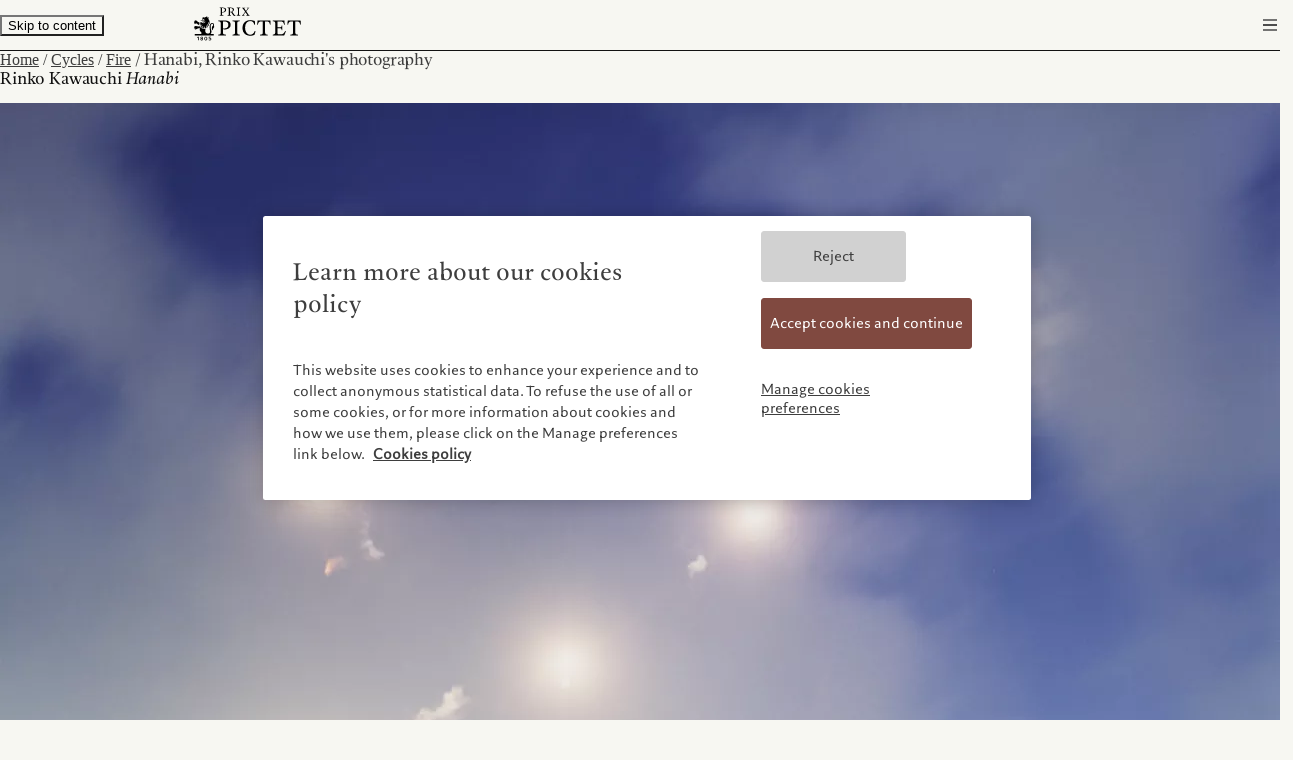

--- FILE ---
content_type: text/html;charset=utf-8
request_url: https://prix.pictet.com/cycles/fire/rinko-kawauchi
body_size: 14578
content:

<!DOCTYPE HTML>
<html lang="en">
    <head>
    <meta charset="UTF-8"/>
    <title>Hanabi | Rinko Kawauchi | Prix Pictet</title>
    
    <meta name="description" content="Rinko Kawauchi photographed fireworks every summer between 1997 and 2001, and this collection (Hanabi) represents that body of work."/>
    <meta name="template" content="cycle-artist-page"/>
    <meta name="viewport" content="width=device-width, initial-scale=1"/>
    <meta name="robots" content="index, follow"/>

    
    
<script defer="defer" type="text/javascript" src="/.rum/@adobe/helix-rum-js@%5E2/dist/rum-standalone.js"></script>
<link rel="canonical" href="https://prix.pictet.com/cycles/fire/rinko-kawauchi"/>


    

    
    <meta property="og:type" content="website"/>
    <meta property="og:title" content="Hanabi, Rinko Kawauchi&#39;s photography"/>
    <meta property="og:description" content="Rinko Kawauchi photographed fireworks every summer between 1997 and 2001, and this collection (Hanabi) represents that body of work."/>
    <meta property="og:url" content="https://prix.pictet.com/cycles/fire/rinko-kawauchi"/>
    <meta property="og:image" itemprop="image" content="https://pictet.scene7.com/is/image/pictet/hanabi043:image-16-9?qlt=80&ts=1712744404096&fit=constrain&wid=1200&dpr=off"/>
    <meta property="og:site_name" content="Prix Pictet"/>
    
    <meta name="twitter:card" content="summary_large_image"/>
    <meta name="twitter:image" content="https://pictet.scene7.com/is/image/pictet/hanabi043:Twitter-1200x675?qlt=80&ts=1712744404096&fit=constrain&wid=1200&dpr=off"/>
    <meta name="twitter:site" content="@PrixPictet"/>
    <meta name="twitter:title" content="Hanabi, Rinko Kawauchi&#39;s photography"/>
    <meta name="twitter:description" content="Rinko Kawauchi photographed fireworks every summer between 1997 and 2001, and this collection (Hanabi) represents that body of work."/>
    
    



    
    
<link rel="stylesheet" href="/etc.clientlibs/picdev/clientlibs/clientlib-base.lc-dfb8e36247b60d34b43665aa46f30417-lc.min.css" type="text/css">



    




    
        <script type="application/ld+json">
            {"@context":"https://schema.org","@type":"CollectionPage","name":"Hanabi, Rinko Kawauchi's photography","description":"Rinko Kawauchi photographed fireworks every summer between 1997 and 2001, and this collection (Hanabi) represents that body of work.","url":"https://prix.pictet.com/cycles/fire/rinko-kawauchi","about":{"@type":"CreativeWork","name":"Hanabi by Rinko Kawauchi","creator":{"@type":"Person","name":"Rinko Kawauchi"}},"mainEntity":{"@type":"ItemList","itemListElement":[{"@type":"ListItem","position":1,"item":{"@type":"Photograph","name":"<i>Untitled</i>, 2001. Courtesy of the artist","author":{"@type":"Person","name":"Rinko Kawauchi"},"image":"https://pictet.scene7.com/is/image/pictet/H38?qlt=80&ts=1712744419094&fit=constrain&wid=1200&dpr=off","description":"<i>Untitled</i>, 2001. Courtesy of the artist"}},{"@type":"ListItem","position":2,"item":{"@type":"Photograph","name":"<i>Untitled</i>, 2001. Courtesy of the artist","author":{"@type":"Person","name":"Rinko Kawauchi"},"image":"https://pictet.scene7.com/is/image/pictet/H52?qlt=80&ts=1712744440097&fit=constrain&wid=1200&dpr=off","description":"<i>Untitled</i>, 2001. Courtesy of the artist"}},{"@type":"ListItem","position":3,"item":{"@type":"Photograph","name":"<i>Untitled</i>, 2001. Courtesy of the artist","author":{"@type":"Person","name":"Rinko Kawauchi"},"image":"https://pictet.scene7.com/is/image/pictet/H58_new?qlt=80&ts=1712744461103&fit=constrain&wid=1200&dpr=off","description":"<i>Untitled</i>, 2001. Courtesy of the artist"}},{"@type":"ListItem","position":4,"item":{"@type":"Photograph","name":"<i>Untitled</i>, 2001. Courtesy of the artist","author":{"@type":"Person","name":"Rinko Kawauchi"},"image":"https://pictet.scene7.com/is/image/pictet/H59?qlt=80&ts=1712744485075&fit=constrain&wid=1200&dpr=off","description":"<i>Untitled</i>, 2001. Courtesy of the artist"}},{"@type":"ListItem","position":5,"item":{"@type":"Photograph","name":"<i>Untitled</i>, 2001. Courtesy of the artist","author":{"@type":"Person","name":"Rinko Kawauchi"},"image":"https://pictet.scene7.com/is/image/pictet/H67?qlt=80&ts=1712744515128&fit=constrain&wid=1200&dpr=off","description":"<i>Untitled</i>, 2001. Courtesy of the artist"}},{"@type":"ListItem","position":6,"item":{"@type":"Photograph","name":"<i>Untitled</i>, 2001. Courtesy of the artist","author":{"@type":"Person","name":"Rinko Kawauchi"},"image":"https://pictet.scene7.com/is/image/pictet/H68?qlt=80&ts=1712744524083&fit=constrain&wid=1200&dpr=off","description":"<i>Untitled</i>, 2001. Courtesy of the artist"}},{"@type":"ListItem","position":7,"item":{"@type":"Photograph","name":"<i>Untitled</i>, 2001. Courtesy of the artist","author":{"@type":"Person","name":"Rinko Kawauchi"},"image":"https://pictet.scene7.com/is/image/pictet/hanabi-cover?qlt=80&ts=1712744539077&fit=constrain&wid=1200&dpr=off","description":"<i>Untitled</i>, 2001. Courtesy of the artist"}}]}}
        </script>
    









    
    
    

    

    


        <script type="text/javascript" src="//assets.adobedtm.com/c1aa577d14a6/3525df09c47f/launch-c73d1b48a08d.min.js"></script>


    
    <script src="/etc.clientlibs/picdev/clientlibs/clientlib-dependencies.lc-d41d8cd98f00b204e9800998ecf8427e-lc.min.js"></script>


    
    <link rel="stylesheet" href="/etc.clientlibs/picdev/clientlibs/clientlib-dependencies.lc-d41d8cd98f00b204e9800998ecf8427e-lc.min.css" type="text/css">
<link rel="stylesheet" href="/etc.clientlibs/picdev/clientlibs/clientlib-site.lc-ef2a26055ff9ff35c553598d02d8d383-lc.min.css" type="text/css">


    
    
    <script async src="/etc.clientlibs/core/wcm/components/commons/datalayer/v2/clientlibs/core.wcm.components.commons.datalayer.v2.lc-1e0136bad0acfb78be509234578e44f9-lc.min.js"></script>


    
    <script async src="/etc.clientlibs/core/wcm/components/commons/datalayer/acdl/core.wcm.components.commons.datalayer.acdl.lc-bf921af342fd2c40139671dbf0920a1f-lc.min.js"></script>



    
    

    <link rel="icon" sizes="192x192" href="/etc.clientlibs/picdev/clientlibs/clientlib-site/resources/favicons/prixpictet/icon-192x192_black.png" media="(prefers-color-scheme:dark)"/>
    <link rel="icon" sizes="192x192" href="/etc.clientlibs/picdev/clientlibs/clientlib-site/resources/favicons/prixpictet/icon-192x192.png"/>
    <link rel="apple-touch-icon" sizes="180x180" href="/etc.clientlibs/picdev/clientlibs/clientlib-site/resources/favicons/prixpictet/icon-180x180.png"/>
    <link rel="apple-touch-icon" sizes="167x167" href="/etc.clientlibs/picdev/clientlibs/clientlib-site/resources/favicons/prixpictet/icon-167x167.png"/>
    <link rel="apple-touch-icon" sizes="152x152" href="/etc.clientlibs/picdev/clientlibs/clientlib-site/resources/favicons/prixpictet/icon-152x152.png"/>
    <link rel="apple-touch-icon" sizes="120x120" href="/etc.clientlibs/picdev/clientlibs/clientlib-site/resources/favicons/prixpictet/icon-120x120.png"/>
    <meta name="msapplication-square310x310logo" content="/etc.clientlibs/picdev/clientlibs/clientlib-site/resources/favicons/prixpictet/icon-310x310.png"/>
    <meta name="msapplication-wide310x150logo" content="/etc.clientlibs/picdev/clientlibs/clientlib-site/resources/favicons/prixpictet/icon-310x150.png"/>
    <meta name="msapplication-square150x150logo" content="/etc.clientlibs/picdev/clientlibs/clientlib-site/resources/favicons/prixpictet/icon-150x150.png"/>
    <meta name="msapplication-square70x70logo" content="/etc.clientlibs/picdev/clientlibs/clientlib-site/resources/favicons/prixpictet/icon-70x70.png"/>

    
</head>
    <body class="cycleartistpage page basicpage acacias--prix-pictet" id="cycleartistpage-accd65f802" data-cmp-link-accessibility-enabled data-cmp-link-accessibility-text="opens in a new tab" data-cmp-data-layer-enabled data-cmp-data-layer-name="adobeDataLayer">
        <script>
          var dataLayerName = 'adobeDataLayer' || 'adobeDataLayer';
          window[dataLayerName] = window[dataLayerName] || [];
          window[dataLayerName].push({
              page: JSON.parse("{\x22cycleartistpage\u002Daccd65f802\x22:{\x22@type\x22:\x22prixpictet\/components\/page\/cycleartistpage\x22,\x22repo:modifyDate\x22:\x222024\u002D01\u002D31T15:17:57Z\x22,\x22dc:title\x22:\x22Hanabi | Rinko Kawauchi\x22,\x22dc:description\x22:\x22Rinko Kawauchi photographed fireworks every summer between 1997 and 2001, and this collection (Hanabi) represents that body of work.\x22,\x22xdm:template\x22:\x22\/conf\/prixpictet\/settings\/wcm\/templates\/cycle\u002Dartist\u002Dpage\x22,\x22xdm:language\x22:\x22en\x22,\x22xdm:tags\x22:[],\x22repo:path\x22:\x22\/content\/prix\u002Dpictet\/ch\/en\/cycles\/fire\/rinko\u002Dkawauchi.html\x22}}"),
              event:'cmp:show',
              eventInfo: {
                  path: 'page.cycleartistpage\u002Daccd65f802'
              }
          });
        </script>
        
        
            




            


  <div class="acacias--page-content acacias--prix-pictet  ad-banner-color-variant-">
    
      <div id="acacias--header-spacer"></div>
      
  <header class="acacias--full-width-module acacias--header" data-acacias-is="navi-comp">

    <div class="acacias--header-top">
      <div class="acacias--grid-wrapper">
        <div class="
              acacias-Grid
              acacias-Grid--default--12
              acacias-Grid--tablet-small--12
              acacias--page-navi">
          <div class="
                      acacias-GridColumn
                      acacias-GridColumn--default--4
                      acacias-GridColumn--tablet-small--2
                      acacias--header-left-col">
	        <button class="acacias--header-skip-to-content">
		       Skip to content
	        </button>
            <a href="/">
              <div class="prix_pictet_logo">
                <div class="acacias--logo-inner">
                  
                    <img class="acacias--logo-1" src="/etc.clientlibs/picdev/clientlibs/clientlib-site/resources/images/prix_pictet_logo_new.svg" alt="Prix Pictet"/>
                  
                </div>
              </div>
            </a>
          </div>
          <div class="
                      acacias-GridColumn
                      acacias-GridColumn--default--6
                      acacias-GridColumn--tablet-small--hide
                      acacias--header-mid-col">
            <div class="navigation">
              <nav class="cmp-navigation" data-cmp-data-layer="{}" itemscope="" itemtype="http://schema.org/SiteNavigationElement">
                <ul class="cmp-navigation__group">
                  
                    
                    <li class="acacias--navigation-item-active cmp-navigation__item cmp-navigation__item--level-0">
                      <a data-cmp-clickable="" class="cmp-navigation__item-link" href="/about">
                        <span class="acacias--navi-link-span">About</span>
                      </a>
                    </li>
                  
                    
                    <li class="acacias--navigation-item-active cmp-navigation__item cmp-navigation__item--level-0">
                      <a data-cmp-clickable="" class="cmp-navigation__item-link" href="/artists">
                        <span class="acacias--navi-link-span">Artists / Portfolios</span>
                      </a>
                    </li>
                  
                    
  <li class="cmp-navigation__item cmp-navigation__item--level-0" data-cmp-data-layer="{}">
    <a aria-current="page" data-cmp-clickable="" class="cmp-navigation__item-link" href="#">
      <span class="acacias--navi-link-span">Cycles</span>
    </a>
  </li>

                    
                  
                    
                    <li class="acacias--navigation-item-active cmp-navigation__item cmp-navigation__item--level-0">
                      <a data-cmp-clickable="" class="cmp-navigation__item-link" href="/news">
                        <span class="acacias--navi-link-span">News</span>
                      </a>
                    </li>
                  
                    
                    <li class="acacias--navigation-item-active cmp-navigation__item cmp-navigation__item--level-0">
                      <a data-cmp-clickable="" class="cmp-navigation__item-link" href="/exhibitions-and-events">
                        <span class="acacias--navi-link-span">Exhibitions &amp; Events</span>
                      </a>
                    </li>
                  
                </ul>
              </nav>
            </div>
          </div>
          <div class="acacias-GridColumn
                acacias-GridColumn--default--2
                acacias-GridColumn--tablet-small--10
                acacias--header-right-col">
            <div class="acacias--header-secondary-items">


              <ul class="cmp-navigation__group">
                <li class="cmp-navigation__item cmp-navigation__item--level-0 acacias--navigation-item-active">
                  <a data-cmp-clickable="" class="cmp-navigation__item-link" href="/press">Contacts</a>
                </li>
              </ul>
            </div>
            <button aria-label="Open navigation" class="acacias--hamburger">
              <svg aria-hidden="true" width="20" height="20" viewBox="0 0 20 20" fill="none" xmlns="http://www.w3.org/2000/svg">
                <rect id="acacias--ham-1" class="acacias--hamburger-line" width="14" height="1.4" x="3" y="4.3"></rect>
                <rect id="acacias--ham-2" class="acacias--hamburger-line" width="14" height="1.4" x="3" y="9.3"></rect>
                <rect id="acacias--ham-3" class="acacias--hamburger-line" width="14" height="1.4" x="3" y="9.3"></rect>
                <rect id="acacias--ham-4" class="acacias--hamburger-line" width="14" height="1.4" x="3" y="14.3"></rect>
              </svg>
            </button>
          </div>
        </div>
      </div>
    </div>

    <div class="acacias--header-dropdown" role="dialog" aria-label="Navigation dropdown">
      <div class="acacias--grid-wrapper">
        <div class="acacias--header-dropdown--desktop">
          <nav class="navigation acacias--desktop-navigation">
            <ul class="cmp-navigation__group">
              
                
                
                  
  <li class="cmp-navigation__item cmp-navigation__item--level-0" data-cmp-data-layer="{}"></li>

                
              
                
                
                  
  <li class="cmp-navigation__item cmp-navigation__item--level-0" data-cmp-data-layer="{}"></li>

                
              
                
                
  <li class="cmp-navigation__item cmp-navigation__item--level-0" data-cmp-data-layer="{}">
    <ul class="cmp-navigation__group">
      <li class="cmp-navigation__item cmp-navigation__item--level-1" data-cmp-data-layer="{}">
        <a data-cmp-clickable="" class="cmp-navigation__item-link" href="/cycles/storm">Storm
        </a>
      </li>
    
      <li class="cmp-navigation__item cmp-navigation__item--level-1" data-cmp-data-layer="{}">
        <a data-cmp-clickable="" class="cmp-navigation__item-link" href="/cycles/human">Human
        </a>
      </li>
    
      <li class="cmp-navigation__item cmp-navigation__item--level-1" data-cmp-data-layer="{}">
        <a data-cmp-clickable="" class="cmp-navigation__item-link" href="/cycles/fire">Fire
        </a>
      </li>
    
      <li class="cmp-navigation__item cmp-navigation__item--level-1" data-cmp-data-layer="{}">
        <a data-cmp-clickable="" class="cmp-navigation__item-link" href="/cycles/hope">Hope
        </a>
      </li>
    
      <li class="cmp-navigation__item cmp-navigation__item--level-1" data-cmp-data-layer="{}">
        <a data-cmp-clickable="" class="cmp-navigation__item-link" href="/cycles/space">Space
        </a>
      </li>
    
      <li class="cmp-navigation__item cmp-navigation__item--level-1" data-cmp-data-layer="{}">
        <a data-cmp-clickable="" class="cmp-navigation__item-link" href="/cycles/disorder">Disorder
        </a>
      </li>
    
      <li class="cmp-navigation__item cmp-navigation__item--level-1" data-cmp-data-layer="{}">
        <a data-cmp-clickable="" class="cmp-navigation__item-link" href="/cycles/consumption">Consumption
        </a>
      </li>
    
      <li class="cmp-navigation__item cmp-navigation__item--level-1" data-cmp-data-layer="{}">
        <a data-cmp-clickable="" class="cmp-navigation__item-link" href="/cycles/power">Power
        </a>
      </li>
    
      <li class="cmp-navigation__item cmp-navigation__item--level-1" data-cmp-data-layer="{}">
        <a data-cmp-clickable="" class="cmp-navigation__item-link" href="/cycles/growth">Growth
        </a>
      </li>
    
      <li class="cmp-navigation__item cmp-navigation__item--level-1" data-cmp-data-layer="{}">
        <a data-cmp-clickable="" class="cmp-navigation__item-link" href="/cycles/earth">Earth
        </a>
      </li>
    
      <li class="cmp-navigation__item cmp-navigation__item--level-1" data-cmp-data-layer="{}">
        <a data-cmp-clickable="" class="cmp-navigation__item-link" href="/cycles/water">Water
        </a>
      </li>
    </ul>
  </li>

                
                
              
                
                
                  
  <li class="cmp-navigation__item cmp-navigation__item--level-0" data-cmp-data-layer="{}"></li>

                
              
                
                
                  
  <li class="cmp-navigation__item cmp-navigation__item--level-0" data-cmp-data-layer="{}"></li>

                
              
            </ul>
          </nav>
        </div>
        <div class="acacias--header-dropdown--mobile">
          <div class="navigation acacias--mobile-navigation">
            <nav class="
                            acacias-Grid
                            acacias-Grid--default--12
                            acacias-Grid--tablet-small--12
                            acacias-Grid--mobile--12
                            cmp-navigation
                            " itemscope="" itemtype="http://schema.org/SiteNavigationElement">
              
                
  <ul class="acacias-GridColumn
        acacias-GridColumn--default--2
        acacias-GridColumn--tablet-small--3
        acacias-GridColumn--mobile--6
        cmp-navigation__group">
    <li class="cmp-navigation__item cmp-navigation__item--level-0 cmp-navigation__item--active" data-cmp-data-layer="{}">
      <div class="text regular-body acacias--footer-header">
        <div class="cmp-text">
          About
        </div>
      </div>
      <ul class="cmp-navigation__group">
        <li class="cmp-navigation__item cmp-navigation__item--level-1" data-cmp-data-layer="{}">
          <a aria-current="page" data-cmp-clickable="" class="cmp-navigation__item-link" href="/about">About</a>
        </li>
      
        <li class="cmp-navigation__item cmp-navigation__item--level-1" data-cmp-data-layer="{}">
          <a aria-current="page" data-cmp-clickable="" class="cmp-navigation__item-link" href="/artists">Artists / Portfolios</a>
        </li>
      
        <li class="cmp-navigation__item cmp-navigation__item--level-1" data-cmp-data-layer="{}">
          <a aria-current="page" data-cmp-clickable="" class="cmp-navigation__item-link" href="/nominators">Nominators</a>
        </li>
      
        <li class="cmp-navigation__item cmp-navigation__item--level-1" data-cmp-data-layer="{}">
          <a aria-current="page" data-cmp-clickable="" class="cmp-navigation__item-link" href="/exhibitions-and-events">Exhibitions &amp; Events</a>
        </li>
      
        <li class="cmp-navigation__item cmp-navigation__item--level-1" data-cmp-data-layer="{}">
          <a aria-current="page" data-cmp-clickable="" class="cmp-navigation__item-link" href="/news">News</a>
        </li>
      </ul>
    </li>
  </ul>

              
                
  <ul class="acacias-GridColumn
        acacias-GridColumn--default--2
        acacias-GridColumn--tablet-small--3
        acacias-GridColumn--mobile--6
        cmp-navigation__group">
    <li class="cmp-navigation__item cmp-navigation__item--level-0 cmp-navigation__item--active" data-cmp-data-layer="{}">
      <div class="text regular-body acacias--footer-header">
        <div class="cmp-text">
          Cycles
        </div>
      </div>
      <ul class="cmp-navigation__group">
        <li class="cmp-navigation__item cmp-navigation__item--level-1" data-cmp-data-layer="{}">
          <a aria-current="page" data-cmp-clickable="" class="cmp-navigation__item-link" href="/cycles/storm">Storm</a>
        </li>
      
        <li class="cmp-navigation__item cmp-navigation__item--level-1" data-cmp-data-layer="{}">
          <a aria-current="page" data-cmp-clickable="" class="cmp-navigation__item-link" href="/cycles/human">Human</a>
        </li>
      
        <li class="cmp-navigation__item cmp-navigation__item--level-1" data-cmp-data-layer="{}">
          <a aria-current="page" data-cmp-clickable="" class="cmp-navigation__item-link" href="/cycles/fire">Fire</a>
        </li>
      
        <li class="cmp-navigation__item cmp-navigation__item--level-1" data-cmp-data-layer="{}">
          <a aria-current="page" data-cmp-clickable="" class="cmp-navigation__item-link" href="/cycles/hope">Hope</a>
        </li>
      
        <li class="cmp-navigation__item cmp-navigation__item--level-1" data-cmp-data-layer="{}">
          <a aria-current="page" data-cmp-clickable="" class="cmp-navigation__item-link" href="/cycles/space">Space</a>
        </li>
      
        <li class="cmp-navigation__item cmp-navigation__item--level-1" data-cmp-data-layer="{}">
          <a aria-current="page" data-cmp-clickable="" class="cmp-navigation__item-link" href="/cycles/disorder">Disorder</a>
        </li>
      
        <li class="cmp-navigation__item cmp-navigation__item--level-1" data-cmp-data-layer="{}">
          <a aria-current="page" data-cmp-clickable="" class="cmp-navigation__item-link" href="/cycles/consumption">Consumption</a>
        </li>
      
        <li class="cmp-navigation__item cmp-navigation__item--level-1" data-cmp-data-layer="{}">
          <a aria-current="page" data-cmp-clickable="" class="cmp-navigation__item-link" href="/cycles/power">Power</a>
        </li>
      
        <li class="cmp-navigation__item cmp-navigation__item--level-1" data-cmp-data-layer="{}">
          <a aria-current="page" data-cmp-clickable="" class="cmp-navigation__item-link" href="/cycles/growth">Growth</a>
        </li>
      
        <li class="cmp-navigation__item cmp-navigation__item--level-1" data-cmp-data-layer="{}">
          <a aria-current="page" data-cmp-clickable="" class="cmp-navigation__item-link" href="/cycles/earth">Earth</a>
        </li>
      
        <li class="cmp-navigation__item cmp-navigation__item--level-1" data-cmp-data-layer="{}">
          <a aria-current="page" data-cmp-clickable="" class="cmp-navigation__item-link" href="/cycles/water">Water</a>
        </li>
      </ul>
    </li>
  </ul>

              
                
  <ul class="acacias-GridColumn
        acacias-GridColumn--default--2
        acacias-GridColumn--tablet-small--3
        acacias-GridColumn--mobile--6
        cmp-navigation__group">
    <li class="cmp-navigation__item cmp-navigation__item--level-0 cmp-navigation__item--active" data-cmp-data-layer="{}">
      <div class="text regular-body acacias--footer-header">
        <div class="cmp-text">
          Others
        </div>
      </div>
      <ul class="cmp-navigation__group">
        <li class="cmp-navigation__item cmp-navigation__item--level-1" data-cmp-data-layer="{}">
          <a aria-current="page" data-cmp-clickable="" class="cmp-navigation__item-link" href="/faq">FAQs</a>
        </li>
      
        <li class="cmp-navigation__item cmp-navigation__item--level-1" data-cmp-data-layer="{}">
          <a aria-current="page" data-cmp-clickable="" class="cmp-navigation__item-link" href="/privacy-policy">Privacy Notice</a>
        </li>
      
        <li class="cmp-navigation__item cmp-navigation__item--level-1" data-cmp-data-layer="{}">
          <a aria-current="page" data-cmp-clickable="" class="cmp-navigation__item-link" href="/cookie-policy">Cookie Policy</a>
        </li>
      </ul>
    </li>
  </ul>

              
                
  <ul class="acacias-GridColumn
        acacias-GridColumn--default--2
        acacias-GridColumn--tablet-small--3
        acacias-GridColumn--mobile--6
        cmp-navigation__group">
    <li class="cmp-navigation__item cmp-navigation__item--level-0 cmp-navigation__item--active" data-cmp-data-layer="{}">
      <div class="text regular-body acacias--footer-header">
        <div class="cmp-text">
          Contacts
        </div>
      </div>
      <ul class="cmp-navigation__group">
        <li class="cmp-navigation__item cmp-navigation__item--level-1" data-cmp-data-layer="{}">
          <a aria-current="page" data-cmp-clickable="" class="cmp-navigation__item-link" href="/press">Press</a>
        </li>
      </ul>
    </li>
  </ul>

              
            </nav>
          </div>
        </div>


      </div>

      <div class="acacias--header-dropdown--bottom-bar">
        <div class="acacias--grid-wrapper">
          <div class="acacias-Grid
              acacias-Grid--default--12
              acacias-Grid--tablet-small--12
              acacias-Grid--mobile--12
              acacias--footer-footnotes">
            <div class="acacias-GridColumn
                acacias-GridColumn--default--12
                acacias-Grid--tablet-small--12
                acacias-Grid--mobile--12
                acacias--footer-desktop-footnotes">
              <ul>
                <li>
                  <div class="text acacias--navigation">
                    <div class="cmp-text">
                      ©2026, Prix Pictet Ltd.
                    </div>
                  </div>
                </li>
              </ul>
              <div class="acacias--share-items">
                <a class="acacias--share-item" href="https://twitter.com/prixpictet" aria-label="Twitter page" target="_blank">
                  <svg aria-hidden="true" class="acacias--icon-hoverable" width="20" height="20" viewBox="0 0 20 20" fill="none" xmlns="http://www.w3.org/2000/svg">
                    <path fill-rule="evenodd" clip-rule="evenodd" d="M8.62078 10.2008L4.5 4.95833H7.76395L10.3077 8.19852L13.0252 4.97292H14.8229L11.1768 9.30565L15.5 14.8125H12.2458L9.49146 11.3084L6.55093 14.8028H4.74358L8.62078 10.2008ZM12.7201 13.8412L6.50134 5.92966H7.28926L13.5002 13.8412H12.7201Z"/>
                  </svg>
                </a>
                <a class="acacias--share-item" href="https://www.instagram.com/prixpictet/" aria-label="Instagram page" target="_blank">
                  <svg aria-hidden="true" class="acacias--icon-hoverable acacias--icon-hoverable-nofill" width="20" height="20" viewBox="0 0 20 20" fill="none" xmlns="http://www.w3.org/2000/svg">
                    <rect class="acacias--icon-hoverable-stroke acacias--icon-hoverable-nofill" x="4.7" y="4.7" width="10.6" height="10.6" rx="2.3" stroke="#3E3E3E" stroke-width="1.4"/>
                    <circle class="acacias--icon-hoverable-stroke acacias--icon-hoverable-nofill" cx="10" cy="10" r="2.3" stroke="#3E3E3E" stroke-width="1.4"/>
                    <circle class="acacias--icon-hoverable-fill" cx="13.25" cy="6.75" r="0.75" fill="#3E3E3E"/>
                  </svg>
                </a>
                <a class="acacias--share-item" href="https://open.spotify.com/episode/2bdodhEY54TKq9qe9w3WfH?si=ffd86c024a004135" aria-label="Spotify profile" target="_blank">
                  <svg aria-hidden="true" class="acacias--icon-hoverable" width="20" height="20" viewBox="0 0 20 20" fill="none" xmlns="http://www.w3.org/2000/svg">
                    <path fill-rule="evenodd" clip-rule="evenodd" d="M9.99996 4C6.68635 4 4 6.68634 4 10C4 13.3139 6.68635 16 9.99996 16C13.3139 16 16 13.3139 16 10C16 6.68655 13.3139 4.00029 9.99989 4.00029L9.99996 4ZM12.7515 12.6538C12.644 12.83 12.4133 12.8859 12.2371 12.7777C10.8284 11.9172 9.05494 11.7223 6.96642 12.1995C6.76516 12.2454 6.56455 12.1193 6.51869 11.9179C6.47262 11.7166 6.59822 11.516 6.79998 11.4701C9.08553 10.9477 11.046 11.1728 12.6276 12.1393C12.8038 12.2475 12.8597 12.4775 12.7515 12.6538ZM13.4859 11.0198C13.3505 11.2401 13.0625 11.3096 12.8425 11.1742C11.2297 10.1827 8.77128 9.89557 6.86367 10.4746C6.61627 10.5494 6.35498 10.4099 6.27989 10.163C6.20538 9.91556 6.34487 9.65476 6.59184 9.57953C8.77085 8.91835 11.4798 9.23862 13.3319 10.3768C13.5518 10.5122 13.6213 10.8002 13.4859 11.0199V11.0198ZM13.5489 9.31858C11.6152 8.16998 8.42473 8.06436 6.57845 8.62473C6.28197 8.71465 5.96844 8.54728 5.87859 8.2508C5.78875 7.95417 5.95597 7.64085 6.25266 7.55071C8.37206 6.9073 11.8953 7.03161 14.1217 8.35333C14.3889 8.5116 14.4763 8.85601 14.318 9.12233C14.1604 9.38901 13.815 9.47693 13.5492 9.31858H13.5489Z"></path>
                  </svg>
                </a>
              </div>
            </div>
            <div class="acacias-GridColumn
                acacias-GridColumn--default--6
                acacias-Grid--tablet-small--6
                acacias-Grid--mobile--6
                acacias--footer-mobile-footnotes">
              <div class="text acacias--navigation">
                <div class="cmp-text">
                  ©2026, Prix Pictet Ltd.
                </div>
              </div>
            </div>
            <div class="acacias-GridColumn
                acacias-GridColumn--default--6
                acacias-Grid--tablet-small--6
                acacias-Grid--mobile--6
                acacias--footer-mobile-footnotes">
              <ul>
                <li>
                  <div class="acacias--share-items">
                    <a aria-hidden="true" class="acacias--share-item" href="https://twitter.com/prixpictet" aria-label="Twitter page" target="_blank">
                      <svg class="acacias--icon-hoverable" width="20" height="20" viewBox="0 0 20 20" fill="none" xmlns="http://www.w3.org/2000/svg">
                        <path fill-rule="evenodd" clip-rule="evenodd" d="M8.62078 10.2008L4.5 4.95833H7.76395L10.3077 8.19852L13.0252 4.97292H14.8229L11.1768 9.30565L15.5 14.8125H12.2458L9.49146 11.3084L6.55093 14.8028H4.74358L8.62078 10.2008ZM12.7201 13.8412L6.50134 5.92966H7.28926L13.5002 13.8412H12.7201Z"/>
                      </svg>
                    </a>
                    <a class="acacias--share-item" href="https://www.instagram.com/prixpictet/" aria-label="Instagram page" target="_blank">
                      <svg aria-hidden="true" class="acacias--icon-hoverable acacias--icon-hoverable-nofill" width="20" height="20" viewBox="0 0 20 20" fill="none" xmlns="http://www.w3.org/2000/svg">
                        <rect class="acacias--icon-hoverable-stroke acacias--icon-hoverable-nofill" x="4.7" y="4.7" width="10.6" height="10.6" rx="2.3" stroke="#3E3E3E" stroke-width="1.4"/>
                        <circle class="acacias--icon-hoverable-stroke acacias--icon-hoverable-nofill" cx="10" cy="10" r="2.3" stroke="#3E3E3E" stroke-width="1.4"/>
                        <circle class="acacias--icon-hoverable-fill" cx="13.25" cy="6.75" r="0.75" fill="#3E3E3E"/>
                      </svg>
                    </a>
                    <a class="acacias--share-item" href="https://open.spotify.com/episode/2bdodhEY54TKq9qe9w3WfH?si=ffd86c024a004135" aria-label="Spotify profile" target="_blank">
                      <svg aria-hidden="true" class="acacias--icon-hoverable acacias--icon-hoverable-nofill" width="20" height="20" viewBox="0 0 20 20" fill="none" xmlns="http://www.w3.org/2000/svg">
                        <path d="M9.99996 4C6.68635 4 4 6.68634 4 10C4 13.3139 6.68635 16 9.99996 16C13.3139 16 16 13.3139 16 10C16 6.68655 13.3139 4.00029 9.99989 4.00029L9.99996 4ZM12.7515 12.6538C12.644 12.83 12.4133 12.8859 12.2371 12.7777C10.8284 11.9172 9.05494 11.7223 6.96642 12.1995C6.76516 12.2454 6.56455 12.1193 6.51869 11.9179C6.47262 11.7166 6.59822 11.516 6.79998 11.4701C9.08553 10.9477 11.046 11.1728 12.6276 12.1393C12.8038 12.2475 12.8597 12.4775 12.7515 12.6538ZM13.4859 11.0198C13.3505 11.2401 13.0625 11.3096 12.8425 11.1742C11.2297 10.1827 8.77128 9.89557 6.86367 10.4746C6.61627 10.5494 6.35498 10.4099 6.27989 10.163C6.20538 9.91556 6.34487 9.65476 6.59184 9.57953C8.77085 8.91835 11.4798 9.23862 13.3319 10.3768C13.5518 10.5122 13.6213 10.8002 13.4859 11.0199V11.0198ZM13.5489 9.31858C11.6152 8.16998 8.42473 8.06436 6.57845 8.62473C6.28197 8.71465 5.96844 8.54728 5.87859 8.2508C5.78875 7.95417 5.95597 7.64085 6.25266 7.55071C8.37206 6.9073 11.8953 7.03161 14.1217 8.35333C14.3889 8.5116 14.4763 8.85601 14.318 9.12233C14.1604 9.38901 13.815 9.47693 13.5492 9.31858H13.5489Z"/>
                      </svg>
                    </a>
                  </div>
                </li>
              </ul>
            </div>
          </div>
        </div>
      </div>
    </div>

    <div class="acacias--close-element"></div>

  </header>


    
    <div class="root container responsivegrid">

    
    <div id="container-e7329ea56a" class="cmp-container">
        


<div class="aem-Grid aem-Grid--12 aem-Grid--default--12 ">
    
    <main class="container responsivegrid aem-GridColumn aem-GridColumn--default--12">

    
    <div id="container-66fefed9a7" class="cmp-container">
        


<div class="aem-Grid aem-Grid--12 aem-Grid--default--12 ">
    
    <div class="acacias--row acacias--full-width-module acacias--basic-stage aem-GridColumn aem-GridColumn--default--12">


<div class="acacias--grid-wrapper">

  <div class="acacias-Grid
                  acacias-Grid--default--12
                  acacias-Grid--tablet-small--12">
      <div class="acacias-GridColumn
                      acacias-GridColumn--default--12
                      acacias-GridColumn--tablet-small--12
                      acacias--breadcrumb-wrapper">
          
              
<nav id="breadcrumb-c17fa5aa54" class="cmp-breadcrumb" aria-label="Breadcrumb" data-cmp-data-layer="{&#34;breadcrumb-c17fa5aa54&#34;:{&#34;@type&#34;:&#34;prixpictet/components/breadcrumb&#34;,&#34;repo:modifyDate&#34;:&#34;2024-01-15T08:26:01Z&#34;}}" role="navigation">
    <ol class="cmp-breadcrumb__list" itemscope itemtype="http://schema.org/BreadcrumbList">
        
        <li class="cmp-breadcrumb__item" data-cmp-data-layer="{&#34;breadcrumb-c17fa5aa54-item-aee0ccb9bf&#34;:{&#34;@type&#34;:&#34;prixpictet/components/breadcrumb/item&#34;,&#34;repo:modifyDate&#34;:&#34;2023-02-14T14:40:00Z&#34;,&#34;dc:title&#34;:&#34;Home&#34;,&#34;xdm:linkURL&#34;:&#34;/&#34;}}" itemprop="itemListElement" itemscope itemtype="http://schema.org/ListItem">
            <a class="cmp-breadcrumb__item-link" itemprop="item" data-cmp-clickable href="/">
                <span itemprop="name">Home</span>
            </a>
            <meta itemprop="position" content="1"/>
        </li>
    
        
        <li class="cmp-breadcrumb__item" data-cmp-data-layer="{&#34;breadcrumb-c17fa5aa54-item-0f31f47be9&#34;:{&#34;@type&#34;:&#34;prixpictet/components/breadcrumb/item&#34;,&#34;repo:modifyDate&#34;:&#34;2022-11-14T10:12:34Z&#34;,&#34;dc:title&#34;:&#34;Cycles&#34;,&#34;xdm:linkURL&#34;:&#34;/cycles&#34;}}" itemprop="itemListElement" itemscope itemtype="http://schema.org/ListItem">
            <a class="cmp-breadcrumb__item-link" itemprop="item" data-cmp-clickable href="/cycles">
                <span itemprop="name">Cycles</span>
            </a>
            <meta itemprop="position" content="2"/>
        </li>
    
        
        <li class="cmp-breadcrumb__item" data-cmp-data-layer="{&#34;breadcrumb-c17fa5aa54-item-002c4c0025&#34;:{&#34;@type&#34;:&#34;prixpictet/components/breadcrumb/item&#34;,&#34;repo:modifyDate&#34;:&#34;2023-03-06T12:23:22Z&#34;,&#34;dc:title&#34;:&#34;Fire&#34;,&#34;xdm:linkURL&#34;:&#34;/cycles/fire&#34;}}" itemprop="itemListElement" itemscope itemtype="http://schema.org/ListItem">
            <a class="cmp-breadcrumb__item-link" itemprop="item" data-cmp-clickable href="/cycles/fire">
                <span itemprop="name">Fire</span>
            </a>
            <meta itemprop="position" content="3"/>
        </li>
    
        
        <li class="cmp-breadcrumb__item cmp-breadcrumb__item--active" aria-current="page" data-cmp-data-layer="{&#34;breadcrumb-c17fa5aa54-item-accd65f802&#34;:{&#34;@type&#34;:&#34;prixpictet/components/breadcrumb/item&#34;,&#34;repo:modifyDate&#34;:&#34;2023-03-17T11:12:55Z&#34;,&#34;dc:title&#34;:&#34;Hanabi, Rinko Kawauchi&#39;s photography&#34;,&#34;xdm:linkURL&#34;:&#34;/cycles/fire/rinko-kawauchi&#34;}}" itemprop="itemListElement" itemscope itemtype="http://schema.org/ListItem">
            
                <span itemprop="name">Hanabi, Rinko Kawauchi&#39;s photography</span>
            
            <meta itemprop="position" content="4"/>
        </li>
    </ol>
</nav>

    


              <h1 class="cmp-breadcrumb__item cmp-breadcrumb__item--active">
                  Hanabi, Rinko Kawauchi&#39;s photography
              </h1>
          
      </div>
  </div>
  <div class="acacias-Grid
                acacias-Grid--default--12
                acacias-Grid--tablet-small--12
                content_stage_header">
      <div class="acacias-GridColumn
                    acacias-GridColumn--default--8
                    acacias-GridColumn--tablet-small--8">
        <div class="title primary">
          <div class="cmp-title">
            <h2 class="cmp-title__text">Rinko Kawauchi <i>Hanabi</i>
              
            </h2>
          </div>
        </div>
      </div>
      <div class="acacias-GridColumn
                    acacias-GridColumn--default--4
                    acacias-GridColumn--tablet-small--4">
      </div>
      <div class="acacias-GridColumn
                    acacias-GridColumn--default--12">
        <div class="acacias--pixtetprix--basic-stage-image">
          <div class="acacias-Grid
                    acacias-Grid--default--12
                    acacias-Grid--tablet-small--12
                    acacias-Grid--mobile-small--12
                    acacias--full-width-image-container">
            <div class="acacias-GridColumn
                        acacias-GridColumn--default--12
                        acacias-GridColumn--tablet-small--12
                        acacias-GridColumn--mobile-small--12">
              <div class="acacias--image ratio--free ">
                <div class="acacias--image-wrapper-ratio">
                  <div class="image">
                    
    
    <div data-cmp-is="image" data-cmp-lazy data-cmp-lazythreshold="0" data-cmp-src="https://pictet.scene7.com/is/image/pictet/hanabi043?qlt=80&amp;ts=1712744404096&amp;fit=constrain&amp;wid={.width}&amp;dpr=off" data-cmp-widths="375,578,1024,1280,1440,1680,1920,2500" data-cmp-dmimage data-asset="/content/dam/prixpictet/artworks/fire/rinko-kawauchi/hanabi043.jpg" data-title="Rinko Kawauchi “Hanabi” series, Untitled, 2001." class="cmp-image" itemscope itemtype="http://schema.org/ImageObject">
        <noscript data-cmp-hook-image="noscript">
            <img class="cmp-image__image" itemprop="contentUrl" data-cmp-hook-image="image" alt="Untitled, 2001" title="Rinko Kawauchi “Hanabi” series, Untitled, 2001." width="4758" height="4787"/>
        </noscript>

        
        <meta itemprop="caption" content="Rinko Kawauchi “Hanabi” series, Untitled, 2001."/>
    </div>
    
    




                  </div>
                </div>
              </div>
            </div>
            <div class="acacias-GridColumn
                        acacias-GridColumn--default--12
                        acacias-GridColumn--tablet-small--12
                        acacias-GridColumn--mobile-small--12
                        acacias--article-image-caption">
              <div class="acacias--image-caption">
                <div class="text small-body">
                  <div class="cmp-text">
                    <p><i>Untitled</i>, 2001. Courtesy of the artist</p>

                  </div>
                </div>
              </div>
            </div>
          </div>
        </div>
      </div>
    </div>
</div>
</div>
<div class="container responsivegrid aem-GridColumn aem-GridColumn--default--12">

    
    <div id="container-ed436fe345" class="cmp-container">
        


<div class="aem-Grid aem-Grid--12 aem-Grid--default--12 ">
    
    <div class="acacias--row acacias--full-width-module acacias--full-width-image-module-prix aem-GridColumn aem-GridColumn--default--12">
  <div class="acacias--grid-wrapper">

    <div class="acacias-Grid
                acacias-Grid--default--12
                acacias-Grid--tablet-small--12
                 acacias-Grid--mobile--12
                acacias-Grid--mobile-small--12
                acacias--full-width-image-container">

      
      

      <div class="acacias-GridColumn
                  acacias-GridColumn--mobile-small--12
                  acacias-GridColumn--default--8 acacias-GridColumn--tablet-small--8 acacias-GridColumn--mobile--12">
        <div class="acacias--image ratio--free">
          <div class="acacias--content-item-inner-wrapper">
            <div class="acacias--image-wrapper-ratio">
              <div class="image">
                
    
    <div data-cmp-is="image" data-cmp-lazy data-cmp-lazythreshold="0" data-cmp-src="https://pictet.scene7.com/is/image/pictet/H38?qlt=80&amp;ts=1712744419094&amp;fit=constrain&amp;wid={.width}&amp;dpr=off" data-cmp-widths="375,578,1024,1280,1440,1680,1920,2500" data-cmp-dmimage data-asset="/content/dam/prixpictet/artworks/fire/rinko-kawauchi/H38.jpg" data-title="Rinko Kawauchi “Hanabi” series, Untitled, 2001." class="cmp-image" itemscope itemtype="http://schema.org/ImageObject">
        <noscript data-cmp-hook-image="noscript">
            <img class="cmp-image__image" itemprop="contentUrl" data-cmp-hook-image="image" alt="Untitled, 2001" title="Rinko Kawauchi “Hanabi” series, Untitled, 2001." width="3203" height="3204"/>
        </noscript>

        
        <meta itemprop="caption" content="Rinko Kawauchi “Hanabi” series, Untitled, 2001."/>
    </div>
    
    




              </div>
            </div>
          </div>
        </div>
      </div>

      <div class="acacias-GridColumn
                    acacias-GridColumn--default--4
                    acacias-GridColumn--tablet-small--4
                    acacias-GridColumn--mobile--0
                    acacias-GridColumn--mobile-small--0">
      </div>
      

      
      

      <div class="acacias-GridColumn
                  acacias--article-image-caption
                  acacias-GridColumn--mobile-small--12
            acacias-GridColumn--default--8 acacias-GridColumn--tablet-small--8 acacias-GridColumn--mobile--12">
        <div class="acacias--image-caption">
          <div class="text small-body">
            <div class="cmp-text">
              <p><i>Untitled</i>, 2001. Courtesy of the artist</p>
            </div>
          </div>
        </div>
      </div>

      <div class="acacias-GridColumn
                    acacias-GridColumn--default--4
                    acacias-GridColumn--tablet-small--4
                    acacias-GridColumn--mobile--0
                    acacias-GridColumn--mobile-small--0">
      </div>
      

    </div>

  </div>

  
    



</div>
<div class="acacias--row acacias--full-width-module acacias--full-width-image-module-prix aem-GridColumn aem-GridColumn--default--12">
  <div class="acacias--grid-wrapper">

    <div class="acacias-Grid
                acacias-Grid--default--12
                acacias-Grid--tablet-small--12
                 acacias-Grid--mobile--12
                acacias-Grid--mobile-small--12
                acacias--full-width-image-container">

      
      <div class="acacias-GridColumn
                    acacias-GridColumn--default--4
                    acacias-GridColumn--tablet-small--4
                    acacias-GridColumn--mobile--0
                    acacias-GridColumn--mobile-small--0">
      </div>

      <div class="acacias-GridColumn
                  acacias-GridColumn--mobile-small--12
                  acacias-GridColumn--default--8 acacias-GridColumn--tablet-small--8 acacias-GridColumn--mobile--12">
        <div class="acacias--image ratio--free">
          <div class="acacias--content-item-inner-wrapper">
            <div class="acacias--image-wrapper-ratio">
              <div class="image">
                
    
    <div data-cmp-is="image" data-cmp-lazy data-cmp-lazythreshold="0" data-cmp-src="https://pictet.scene7.com/is/image/pictet/H52?qlt=80&amp;ts=1712744440097&amp;fit=constrain&amp;wid={.width}&amp;dpr=off" data-cmp-widths="375,578,1024,1280,1440,1680,1920,2500" data-cmp-dmimage data-asset="/content/dam/prixpictet/artworks/fire/rinko-kawauchi/H52.jpg" data-title="Rinko Kawauchi “Hanabi” series, Untitled, 2001." class="cmp-image" itemscope itemtype="http://schema.org/ImageObject">
        <noscript data-cmp-hook-image="noscript">
            <img class="cmp-image__image" itemprop="contentUrl" data-cmp-hook-image="image" alt="Untitled, 2001" title="Rinko Kawauchi “Hanabi” series, Untitled, 2001." width="3182" height="3186"/>
        </noscript>

        
        <meta itemprop="caption" content="Rinko Kawauchi “Hanabi” series, Untitled, 2001."/>
    </div>
    
    




              </div>
            </div>
          </div>
        </div>
      </div>

      
      

      
      <div class="acacias-GridColumn
                    acacias-GridColumn--default--4
                    acacias-GridColumn--tablet-small--4
                    acacias-GridColumn--mobile--0
                    acacias-GridColumn--mobile-small--0">
      </div>

      <div class="acacias-GridColumn
                  acacias--article-image-caption
                  acacias-GridColumn--mobile-small--12
            acacias-GridColumn--default--8 acacias-GridColumn--tablet-small--8 acacias-GridColumn--mobile--12">
        <div class="acacias--image-caption">
          <div class="text small-body">
            <div class="cmp-text">
              <p><i>Untitled</i>, 2001. Courtesy of the artist</p>
            </div>
          </div>
        </div>
      </div>

      
      

    </div>

  </div>

  
    



</div>
<div class="acacias--row acacias--full-width-module acacias--full-width-image-module-prix aem-GridColumn aem-GridColumn--default--12">
  <div class="acacias--grid-wrapper">

    <div class="acacias-Grid
                acacias-Grid--default--12
                acacias-Grid--tablet-small--12
                 
                acacias-Grid--mobile-small--12
                acacias--full-width-image-container">

      
      

      <div class="acacias-GridColumn
                  acacias-GridColumn--mobile-small--12
                  acacias-GridColumn--tablet-small--12 acacias-GridColumn--default--12">
        <div class="acacias--image ratio--free">
          <div class="acacias--content-item-inner-wrapper">
            <div class="acacias--image-wrapper-ratio">
              <div class="image">
                
    
    <div data-cmp-is="image" data-cmp-lazy data-cmp-lazythreshold="0" data-cmp-src="https://pictet.scene7.com/is/image/pictet/H58_new?qlt=80&amp;ts=1712744461103&amp;fit=constrain&amp;wid={.width}&amp;dpr=off" data-cmp-widths="375,578,1024,1280,1440,1680,1920,2500" data-cmp-dmimage data-asset="/content/dam/prixpictet/artworks/fire/rinko-kawauchi/H58_new.jpg" data-title="Rinko Kawauchi “Hanabi” series, Untitled, 2001." class="cmp-image" itemscope itemtype="http://schema.org/ImageObject">
        <noscript data-cmp-hook-image="noscript">
            <img class="cmp-image__image" itemprop="contentUrl" data-cmp-hook-image="image" alt="Untitled, 2001" title="Rinko Kawauchi “Hanabi” series, Untitled, 2001." width="3051" height="3052"/>
        </noscript>

        
        <meta itemprop="caption" content="Rinko Kawauchi “Hanabi” series, Untitled, 2001."/>
    </div>
    
    




              </div>
            </div>
          </div>
        </div>
      </div>

      
      

      
      

      <div class="acacias-GridColumn
                  acacias--article-image-caption
                  acacias-GridColumn--mobile-small--12
            acacias-GridColumn--default--12 acacias-GridColumn--tablet-small--12">
        <div class="acacias--image-caption">
          <div class="text small-body">
            <div class="cmp-text">
              <p><i>Untitled</i>, 2001. Courtesy of the artist</p>
            </div>
          </div>
        </div>
      </div>

      
      

    </div>

  </div>

  
    



</div>
<div class="acacias--row acacias--full-width-module acacias--full-width-image-module-prix aem-GridColumn aem-GridColumn--default--12">
  <div class="acacias--grid-wrapper">

    <div class="acacias-Grid
                acacias-Grid--default--12
                acacias-Grid--tablet-small--12
                 acacias-Grid--mobile--12
                acacias-Grid--mobile-small--12
                acacias--full-width-image-container">

      
      <div class="acacias-GridColumn
                    acacias-GridColumn--default--4
                    acacias-GridColumn--tablet-small--4
                    acacias-GridColumn--mobile--0
                    acacias-GridColumn--mobile-small--0">
      </div>

      <div class="acacias-GridColumn
                  acacias-GridColumn--mobile-small--12
                  acacias-GridColumn--default--8 acacias-GridColumn--tablet-small--8 acacias-GridColumn--mobile--12">
        <div class="acacias--image ratio--free">
          <div class="acacias--content-item-inner-wrapper">
            <div class="acacias--image-wrapper-ratio">
              <div class="image">
                
    
    <div data-cmp-is="image" data-cmp-lazy data-cmp-lazythreshold="0" data-cmp-src="https://pictet.scene7.com/is/image/pictet/H59?qlt=80&amp;ts=1712744485075&amp;fit=constrain&amp;wid={.width}&amp;dpr=off" data-cmp-widths="375,578,1024,1280,1440,1680,1920,2500" data-cmp-dmimage data-asset="/content/dam/prixpictet/artworks/fire/rinko-kawauchi/H59.jpg" data-title="Rinko Kawauchi “Hanabi” series, Untitled, 2001." class="cmp-image" itemscope itemtype="http://schema.org/ImageObject">
        <noscript data-cmp-hook-image="noscript">
            <img class="cmp-image__image" itemprop="contentUrl" data-cmp-hook-image="image" alt="Untitled, 2001" title="Rinko Kawauchi “Hanabi” series, Untitled, 2001." width="1369" height="1374"/>
        </noscript>

        
        <meta itemprop="caption" content="Rinko Kawauchi “Hanabi” series, Untitled, 2001."/>
    </div>
    
    




              </div>
            </div>
          </div>
        </div>
      </div>

      
      

      
      <div class="acacias-GridColumn
                    acacias-GridColumn--default--4
                    acacias-GridColumn--tablet-small--4
                    acacias-GridColumn--mobile--0
                    acacias-GridColumn--mobile-small--0">
      </div>

      <div class="acacias-GridColumn
                  acacias--article-image-caption
                  acacias-GridColumn--mobile-small--12
            acacias-GridColumn--default--8 acacias-GridColumn--tablet-small--8 acacias-GridColumn--mobile--12">
        <div class="acacias--image-caption">
          <div class="text small-body">
            <div class="cmp-text">
              <p><i>Untitled</i>, 2001. Courtesy of the artist</p>
            </div>
          </div>
        </div>
      </div>

      
      

    </div>

  </div>

  
    



</div>
<div class="acacias--row acacias--full-width-module acacias--full-width-image-module-prix aem-GridColumn aem-GridColumn--default--12">
  <div class="acacias--grid-wrapper">

    <div class="acacias-Grid
                acacias-Grid--default--12
                acacias-Grid--tablet-small--12
                 acacias-Grid--mobile--12
                acacias-Grid--mobile-small--12
                acacias--full-width-image-container">

      
      

      <div class="acacias-GridColumn
                  acacias-GridColumn--mobile-small--12
                  acacias-GridColumn--default--8 acacias-GridColumn--tablet-small--8 acacias-GridColumn--mobile--12">
        <div class="acacias--image ratio--free">
          <div class="acacias--content-item-inner-wrapper">
            <div class="acacias--image-wrapper-ratio">
              <div class="image">
                
    
    <div data-cmp-is="image" data-cmp-lazy data-cmp-lazythreshold="0" data-cmp-src="https://pictet.scene7.com/is/image/pictet/H67?qlt=80&amp;ts=1712744515128&amp;fit=constrain&amp;wid={.width}&amp;dpr=off" data-cmp-widths="375,578,1024,1280,1440,1680,1920,2500" data-cmp-dmimage data-asset="/content/dam/prixpictet/artworks/fire/rinko-kawauchi/H67.jpg" data-title="Rinko Kawauchi “Hanabi” series, Untitled, 2001." class="cmp-image" itemscope itemtype="http://schema.org/ImageObject">
        <noscript data-cmp-hook-image="noscript">
            <img class="cmp-image__image" itemprop="contentUrl" data-cmp-hook-image="image" alt="Untitled, 2001" title="Rinko Kawauchi “Hanabi” series, Untitled, 2001." width="3104" height="3060"/>
        </noscript>

        
        <meta itemprop="caption" content="Rinko Kawauchi “Hanabi” series, Untitled, 2001."/>
    </div>
    
    




              </div>
            </div>
          </div>
        </div>
      </div>

      <div class="acacias-GridColumn
                    acacias-GridColumn--default--4
                    acacias-GridColumn--tablet-small--4
                    acacias-GridColumn--mobile--0
                    acacias-GridColumn--mobile-small--0">
      </div>
      

      
      

      <div class="acacias-GridColumn
                  acacias--article-image-caption
                  acacias-GridColumn--mobile-small--12
            acacias-GridColumn--default--8 acacias-GridColumn--tablet-small--8 acacias-GridColumn--mobile--12">
        <div class="acacias--image-caption">
          <div class="text small-body">
            <div class="cmp-text">
              <p><i>Untitled</i>, 2001. Courtesy of the artist</p>
            </div>
          </div>
        </div>
      </div>

      <div class="acacias-GridColumn
                    acacias-GridColumn--default--4
                    acacias-GridColumn--tablet-small--4
                    acacias-GridColumn--mobile--0
                    acacias-GridColumn--mobile-small--0">
      </div>
      

    </div>

  </div>

  
    



</div>
<div class="acacias--row acacias--full-width-module acacias--full-width-image-module-prix aem-GridColumn aem-GridColumn--default--12">
  <div class="acacias--grid-wrapper">

    <div class="acacias-Grid
                acacias-Grid--default--12
                acacias-Grid--tablet-small--12
                 acacias-Grid--mobile--12
                acacias-Grid--mobile-small--12
                acacias--full-width-image-container">

      
      <div class="acacias-GridColumn
                    acacias-GridColumn--default--4
                    acacias-GridColumn--tablet-small--4
                    acacias-GridColumn--mobile--0
                    acacias-GridColumn--mobile-small--0">
      </div>

      <div class="acacias-GridColumn
                  acacias-GridColumn--mobile-small--12
                  acacias-GridColumn--default--8 acacias-GridColumn--tablet-small--8 acacias-GridColumn--mobile--12">
        <div class="acacias--image ratio--free">
          <div class="acacias--content-item-inner-wrapper">
            <div class="acacias--image-wrapper-ratio">
              <div class="image">
                
    
    <div data-cmp-is="image" data-cmp-lazy data-cmp-lazythreshold="0" data-cmp-src="https://pictet.scene7.com/is/image/pictet/H68?qlt=80&amp;ts=1712744524083&amp;fit=constrain&amp;wid={.width}&amp;dpr=off" data-cmp-widths="375,578,1024,1280,1440,1680,1920,2500" data-cmp-dmimage data-asset="/content/dam/prixpictet/artworks/fire/rinko-kawauchi/H68.jpg" data-title="Rinko Kawauchi “Hanabi” series, Untitled, 2001." class="cmp-image" itemscope itemtype="http://schema.org/ImageObject">
        <noscript data-cmp-hook-image="noscript">
            <img class="cmp-image__image" itemprop="contentUrl" data-cmp-hook-image="image" alt="Untitled, 2001" title="Rinko Kawauchi “Hanabi” series, Untitled, 2001." width="2870" height="2875"/>
        </noscript>

        
        <meta itemprop="caption" content="Rinko Kawauchi “Hanabi” series, Untitled, 2001."/>
    </div>
    
    




              </div>
            </div>
          </div>
        </div>
      </div>

      
      

      
      <div class="acacias-GridColumn
                    acacias-GridColumn--default--4
                    acacias-GridColumn--tablet-small--4
                    acacias-GridColumn--mobile--0
                    acacias-GridColumn--mobile-small--0">
      </div>

      <div class="acacias-GridColumn
                  acacias--article-image-caption
                  acacias-GridColumn--mobile-small--12
            acacias-GridColumn--default--8 acacias-GridColumn--tablet-small--8 acacias-GridColumn--mobile--12">
        <div class="acacias--image-caption">
          <div class="text small-body">
            <div class="cmp-text">
              <p><i>Untitled</i>, 2001. Courtesy of the artist</p>
            </div>
          </div>
        </div>
      </div>

      
      

    </div>

  </div>

  
    



</div>
<div class="acacias--row acacias--full-width-module acacias--full-width-image-module-prix aem-GridColumn aem-GridColumn--default--12">
  <div class="acacias--grid-wrapper">

    <div class="acacias-Grid
                acacias-Grid--default--12
                acacias-Grid--tablet-small--12
                 
                acacias-Grid--mobile-small--12
                acacias--full-width-image-container">

      
      

      <div class="acacias-GridColumn
                  acacias-GridColumn--mobile-small--12
                  acacias-GridColumn--tablet-small--12 acacias-GridColumn--default--12">
        <div class="acacias--image ratio--free">
          <div class="acacias--content-item-inner-wrapper">
            <div class="acacias--image-wrapper-ratio">
              <div class="image">
                
    
    <div data-cmp-is="image" data-cmp-lazy data-cmp-lazythreshold="0" data-cmp-src="https://pictet.scene7.com/is/image/pictet/hanabi-cover?qlt=80&amp;ts=1712744539077&amp;fit=constrain&amp;wid={.width}&amp;dpr=off" data-cmp-widths="375,578,1024,1280,1440,1680,1920,2500" data-cmp-dmimage data-asset="/content/dam/prixpictet/artworks/fire/rinko-kawauchi/hanabi-cover.jpg" data-title="Rinko Kawauchi “Hanabi” series, Untitled, 2001." class="cmp-image" itemscope itemtype="http://schema.org/ImageObject">
        <noscript data-cmp-hook-image="noscript">
            <img class="cmp-image__image" itemprop="contentUrl" data-cmp-hook-image="image" alt="Untitled, 2001" title="Rinko Kawauchi “Hanabi” series, Untitled, 2001." width="2346" height="2339"/>
        </noscript>

        
        <meta itemprop="caption" content="Rinko Kawauchi “Hanabi” series, Untitled, 2001."/>
    </div>
    
    




              </div>
            </div>
          </div>
        </div>
      </div>

      
      

      
      

      <div class="acacias-GridColumn
                  acacias--article-image-caption
                  acacias-GridColumn--mobile-small--12
            acacias-GridColumn--default--12 acacias-GridColumn--tablet-small--12">
        <div class="acacias--image-caption">
          <div class="text small-body">
            <div class="cmp-text">
              <p><i>Untitled</i>, 2001. Courtesy of the artist</p>
            </div>
          </div>
        </div>
      </div>

      
      

    </div>

  </div>

  
    



</div>
<div class="acacias--row acacias--hub-module aem-GridColumn aem-GridColumn--default--12">
<div class="acacias--grid-wrapper">
    <div class="
            acacias-Grid
            acacias-Grid--default--12
            acacias-Grid--tablet-small--12
            acacias-Grid--mobile--12
            ">
        <div class="
                acacias-GridColumn
                acacias-GridColumn--default--3
                acacias-GridColumn--tablet-small--8
                acacias-GridColumn--mobile--12
                acacias--hub-module-left-col
                ">
            <div class="acacias--hub-module-title">
                <div class="title primary">
                    
  <div data-cmp-data-layer="{&#34;hubtitle-8344ca64c0&#34;:{&#34;@type&#34;:&#34;prixpictet/components/title/hubtitle&#34;,&#34;repo:modifyDate&#34;:&#34;2022-10-29T15:03:48Z&#34;,&#34;dc:title&#34;:&#34;Artist&#39;s statement&#34;}}" id="hubtitle-8344ca64c0" class="cmp-title">
    <h2 class="cmp-title__text">Artist&#39;s statement</h2>
  </div>


    


                </div>
            </div>
        </div>
        <div class="
                acacias-GridColumn
                acacias-GridColumn--default--1
                acacias-GridColumn--tablet-small--4
                acacias-GridColumn--mobile--12
                acacias--hub-module-left-col
                ">
        </div>
        <div class="
                acacias-GridColumn
                acacias-GridColumn--default--8
                acacias-GridColumn--tablet-small--12
                acacias--content-area
                acacias--hub-module-content-area
                ">
            

    
    
    
    <div id="container-adb4baa0df" class="cmp-container">
        
        <div class="acacias--content-item acacias--comp-lead"><div class="text large-body">
    
<div data-cmp-data-layer="{&#34;leadtext-61491e5f5a&#34;:{&#34;@type&#34;:&#34;prixpictet/components/text/leadtext&#34;,&#34;repo:modifyDate&#34;:&#34;2022-10-29T15:03:59Z&#34;,&#34;xdm:text&#34;:&#34;&lt;p>I photographed fireworks every summer between 1997 and 2001, and this collection represents that body of work.&lt;/p>\r\n&#34;}}" id="leadtext-61491e5f5a" class="cmp-text">
    <p>I photographed fireworks every summer between 1997 and 2001, and this collection represents that body of work.</p>

</div>

    


</div>
</div>
<div class="acacias--content-item acacias--comp-2-cols-fluid">
<div class="acacias--content-item-inner-wrapper">
    <div class="text">
        
<div data-cmp-data-layer="{&#34;hubregulartext-63cbc73caf&#34;:{&#34;@type&#34;:&#34;prixpictet/components/text/hubregulartext&#34;,&#34;repo:modifyDate&#34;:&#34;2022-10-29T15:04:23Z&#34;,&#34;xdm:text&#34;:&#34;&lt;p>I was still in the process of making my first works at the time, and every day I underwent an agonizing repetition of trial and experimentation. For that reason, I found simple joy in photographing fireworks. Not only do they function as a beautiful subject, but they provided me with a sort of healing; I was living alone in Tokyo at the time, and watching the displays allowed me to be with others and to share that experience with them.&lt;/p>\r\n&lt;p>Alongside people of all ages, I would look up at the sky and marvel at the beautiful sparks. In an instant they would vanish – and so would we return to our own daily lives.&lt;/p>\r\n&lt;p>In a chaotic world, such moments felt like salvation: an affirmation of being alive.&lt;/p>\r\n&lt;p>Fire – a metaphor for both life and death. Beauty that dissipates in an instant. These have functioned as motivations for photography from the beginning; and over time, I think these notions have become symbolic of my early work.&lt;/p>\r\n&#34;}}" id="hubregulartext-63cbc73caf" class="cmp-text">
    <p>I was still in the process of making my first works at the time, and every day I underwent an agonizing repetition of trial and experimentation. For that reason, I found simple joy in photographing fireworks. Not only do they function as a beautiful subject, but they provided me with a sort of healing; I was living alone in Tokyo at the time, and watching the displays allowed me to be with others and to share that experience with them.</p>
<p>Alongside people of all ages, I would look up at the sky and marvel at the beautiful sparks. In an instant they would vanish – and so would we return to our own daily lives.</p>
<p>In a chaotic world, such moments felt like salvation: an affirmation of being alive.</p>
<p>Fire – a metaphor for both life and death. Beauty that dissipates in an instant. These have functioned as motivations for photography from the beginning; and over time, I think these notions have become symbolic of my early work.</p>

</div>

    


    </div>
    
</div>


    

</div>

        
    </div>


        </div>
    </div>
</div>
</div>
<div class="acacias--row acacias--hub-module aem-GridColumn aem-GridColumn--default--12">

  <div class="acacias--grid-wrapper">
      <div class="acacias-Grid
          acacias-Grid--default--12
          acacias-Grid--tablet-small--12
          acacias-Grid--mobile--12">
        <div class="acacias-GridColumn
            acacias-GridColumn--default--3
            acacias-GridColumn--tablet-small--8
            acacias-GridColumn--mobile--12
            acacias--hub-module-left-col">
          <div class="acacias--hub-module-title">
            <div class="title primary">
              <div class="cmp-title">
                <h2 class="cmp-title__text">About the photographer</h2>
              </div>
            </div>
          </div>
        </div>

        <div class="acacias-GridColumn
            acacias-GridColumn--default--1
            acacias-GridColumn--tablet-small--4
            acacias-GridColumn--mobile--12">
        </div>

        <div class="acacias-GridColumn
            acacias-GridColumn--default--8
            acacias-GridColumn--tablet-small--12
            acacias--content-area
            acacias--hub-module-content-area">
          <div class="acacias--content-item
            acacias--comp-two-cols-static">
            <div class="
              acacias--content-item-inner-wrapper
              acacias-Grid
              acacias-Grid--default--8
              acacias-Grid--mobile--8
              acacias-Grid--mobile-small--8">
              <div class="
                acacias-GridColumn
                acacias-GridColumn--default--4
                acacias-GridColumn--mobile--4
                acacias-GridColumn--mobile-small--8
                acacias--container--content-area">
                <div class="acacias--content-item acacias--comp-image ">
                  <div class="acacias--content-item-inner-wrapper">
                    <div class="
                                acacias-Grid
                                acacias-Grid--default--4
                                acacias-Grid--tablet-small--6
                                acacias-Grid--mobile--6
                                acacias-Grid--mobile-small--6">
                      <div class="acacias-GridColumn
                                    acacias-GridColumn--default--3
                                    acacias-GridColumn--tablet-small--5
                                    acacias-GridColumn--mobile--5
                                    acacias-GridColumn--mobile-small--6
                                    acacias--service-stage-left-col">
                        <div class="acacias--image ratio--4-5 ">
                          <div class="acacias--image-wrapper-ratio">
                            <div class="image">
                              
    
    <div data-cmp-is="image" data-cmp-lazy data-cmp-lazythreshold="0" data-cmp-src="https://s7g10.scene7.com/is/image/pictet/Author_image-5-1%3Aimage-4-5?ts=1671111981584&amp;dpr=off" data-cmp-widths="375,578,1024,1280,1440,1680,1920,2500" data-cmp-dmimage data-cmp-smartcroprendition="image-4-5" data-asset="/content/dam/prixpictet/artworks/fire/rinko-kawauchi/Author_image-5.jpg" data-title="Rinko Kawauchi portrait" class="cmp-image" itemscope itemtype="http://schema.org/ImageObject">
        <noscript data-cmp-hook-image="noscript">
            <img src="https://s7g10.scene7.com/is/image/pictet/Author_image-5-1%3Aimage-4-5?ts=1671111981584&dpr=off" class="cmp-image__image" itemprop="contentUrl" data-cmp-hook-image="image" alt="Rinko Kawauchi portrait" title="Rinko Kawauchi portrait"/>
        </noscript>

        
        <meta itemprop="caption" content="Rinko Kawauchi portrait"/>
    </div>
    
    




                            </div>
                          </div>
                        </div>
                      </div>
                    </div>
                  </div>
                </div>
                <div class="mt-300"></div>
              </div>

              <div class="
                acacias-GridColumn
                acacias-GridColumn--default--4
                acacias-GridColumn--mobile--4
                acacias-GridColumn--mobile-small--8
                acacias--container--content-area">
                <div class="acacias--content-item acacias--office-stage-text">
                  <div class="acacias--content-item-inner-wrapper">
                    <div class="text ">
                      <div class="cmp-text">
                        
                          <div class="acacias--label">
                            Born
                          </div>
                          <p>1972, Shiga</p>
                        
                        
                          <div class="acacias--label">
                            Nationality
                          </div>
                          <p>Japanese</p>
                        
                        
                          <div class="acacias--label">
                            Based in
                          </div>
                          <p>Japan</p>
                        
                        <div class="mt-400"></div>
                        <h3 class="acacias--label">About Rinko Kawauchi</h3>
                        <p>Born in 1972 in Shiga Prefecture, Japan. Lives and works in Tokyo. In 2001 she simultaneously released a series of three photographic books – UTATANE, HANABI, and HANAKO from publisher Little More, and in 2002 she was awarded prestigious 27th Kimura Ihei Award for UTATANE and HANABI. Other noteworthy Rinko Kawauchi publications include AILA (FOIL, 2004), the eyes, the ears, and Cui Cui (FOIL, 2005), Illuminance, (Aperture, FOIL, Kehrer verlag, Editions Xavier Barral, and POSTCART, 2011) and Ametsuchi (Apeture, Kehrer verlag and Seigensha). She also received the eminent Infinity Award in 2009 in the Arts Category by the International Center of Photography; the 63rd Ministry of Cultural Affairs Newcomer of the Year award for 2012; the 29th Shashin no Machi Higashigawa Native Japanese Artist Award for 2012. Kawauchi has participated in and hosted a multitude of group and solo exhibitions both within Japan and all over the world. Some of her major solo exhibitions include: AILA &#43; Cui Cui &#43; the eyes, the ears at Foundation Cartier pour l’art Contemporain, Paris, France (2005); The Photographers’ Gallery, London, UK (2006); AILA &#43; the eyes, the ears at Hasselblad Centre, Göteborg, Sweden (2007); Semear at Museu de Arte Moderna de Sao Paulo, Sao Paulo, Brazil (2007); Cui Cui at Vangi Sculpture Garden Museum, Shizuoka, Japan (2008); Illuminance at Gallery at Hermès, New York (2011); Illuminance, Ametsuchi, Seeing Shadow at Tokyo Metropolitan Museum of Photography (2012); Rinko Kawauchi - Illuminance at KUNST HAUS WIEN GmbH (2015). Notable group exhibitions include: Rencontres d&#39;Arles, Arles, France (2004); Foto España, Madrid, Spain (2006); Collection of the Foundation Cartier pour l’art Contemporain at the Museum Contemporary Art, Tokyo, Japan (2006); Blooming: Brazil-Japan Where are You at the Toyota Municipal Museum of Art, Aichi Prefecture, Japan (2008); New Documents at the Brighton Photo Biennial 2010, Brighton, UK (2010); Bye Bye Kitty!!! Between Heaven and Hell in Contemporary Japanese Art at the Japan Society, New York, USA (2011); and Le Mois de la Photo à Montréal, Montréal, Canada (2011). Her most recent solo exhibition, which included work from her newest project, Rinko Kawauchi: The river embraced me, was showcased at Contemporary Art Museum, Kumamoto in 2016.</p>

                      </div>
                    </div>
                  </div>
                </div>
              </div>

            </div>
          </div>
          <div class="mt-600"></div>

        </div>
      </div>
  </div>

  
    

</div>
<div class="acacias--row acacias--hub-module aem-GridColumn aem-GridColumn--default--12">

  <div class="acacias--grid-wrapper">
    <div class="
            acacias-Grid
            acacias-Grid--default--12
            acacias-Grid--tablet-small--12
            acacias-Grid--mobile--12
            ">
      <div class="
                acacias-GridColumn
                acacias-GridColumn--default--3
                acacias-GridColumn--tablet-small--8
                acacias-GridColumn--mobile--12
                acacias--hub-module-left-col
                ">

        <div class="acacias--hub-module-title">
          <div class="title primary">
            <h2 class="cmp-title__text">Shortlist</h2>
          </div>
        </div>
      </div>

      <div class="
                acacias-GridColumn
                acacias-GridColumn--default--1
                acacias-GridColumn--tablet-small--4
                acacias-GridColumn--mobile--12
                ">

      </div>
      <div class="
                acacias-GridColumn
                acacias-GridColumn--default--8
                acacias-GridColumn--tablet-small--12
                acacias--content-area
                acacias--hub-module-content-area
                ">
        <div class="
            acacias--content-item
            ">
          <div class="
                acacias--comp-news-small
                acacias--content-item-inner-wrapper
                acacias-Grid acacias-Grid--default--8
                acacias-Grid--mobile--8
                acacias-Grid--mobile-small--8">


            <a class="
                    acacias-GridColumn
                    acacias-GridColumn--default--2
                    acacias-GridColumn--tablet-small--2
                    acacias-GridColumn--mobile--4
                    acacias-GridColumn--mobile-small--4
                    acacias--comp-news-item" href="/cycles/fire/sally-mann" target="_self">
              <div class="acacias--image ratio--free ">
                <div class="acacias--image-wrapper-ratio">
                  <div class="image">
                    
    <div data-cmp-is="image" data-cmp-lazy data-cmp-lazythreshold="0" data-cmp-src="https://pictet.scene7.com/is/image/pictet/MANN%202008-2012.Blackwater%209?qlt=80&amp;ts=1712744701104&amp;fit=constrain&amp;wid={.width}&amp;dpr=off" data-cmp-widths="375,578,1024,1280,1440,1680,1920,2500" data-cmp-dmimage data-asset="/content/dam/prixpictet/artworks/fire/sally-mann/MANN 2008-2012.Blackwater 9.tif" data-title="Blackwater 9, 2008 – 2012" class="cmp-image" itemscope itemtype="http://schema.org/ImageObject">
        <noscript data-cmp-hook-image="noscript">
            <img class="cmp-image__image" itemprop="contentUrl" data-cmp-hook-image="image" alt="Blackwater 9, 2008 – 2012" title="Blackwater 9, 2008 – 2012" width="3691" height="4079"/>
        </noscript>

        
        <meta itemprop="caption" content="Blackwater 9, 2008 – 2012"/>
    </div>
    
    


                  </div>
                </div>
              </div>
              <p class="text">
                Sally Mann, Blackwater, 2008-2012
              </p>
            </a>

          


            <a class="
                    acacias-GridColumn
                    acacias-GridColumn--default--2
                    acacias-GridColumn--tablet-small--2
                    acacias-GridColumn--mobile--4
                    acacias-GridColumn--mobile-small--4
                    acacias--comp-news-item" href="/cycles/fire/fabrice-monteiro" target="_self">
              <div class="acacias--image ratio--free ">
                <div class="acacias--image-wrapper-ratio">
                  <div class="image">
                    
    <div data-cmp-is="image" data-cmp-lazy data-cmp-lazythreshold="0" data-cmp-src="https://pictet.scene7.com/is/image/pictet/the%20prophecy-Untld11-2016?qlt=80&amp;ts=1712742661101&amp;fit=constrain&amp;wid={.width}&amp;dpr=off" data-cmp-widths="375,578,1024,1280,1440,1680,1920,2500" data-cmp-dmimage data-asset="/content/dam/prixpictet/artworks/fire/fabrice-monteiro/the prophecy-Untld11-2016.jpg" data-title="Untitled#11, 2016." class="cmp-image" itemscope itemtype="http://schema.org/ImageObject">
        <noscript data-cmp-hook-image="noscript">
            <img class="cmp-image__image" itemprop="contentUrl" data-cmp-hook-image="image" alt="Untitled#11, 2016." title="Untitled#11, 2016." width="4134" height="2756"/>
        </noscript>

        
        <meta itemprop="caption" content="Untitled#11, 2016."/>
    </div>
    
    


                  </div>
                </div>
              </div>
              <p class="text">
                Fabrice Monteiro, The Prophecy, 2013 - 2020
              </p>
            </a>

          


            <a class="
                    acacias-GridColumn
                    acacias-GridColumn--default--2
                    acacias-GridColumn--tablet-small--2
                    acacias-GridColumn--mobile--4
                    acacias-GridColumn--mobile-small--4
                    acacias--comp-news-item" href="/cycles/fire/rinko-kawauchi" target="_self">
              <div class="acacias--image ratio--free ">
                <div class="acacias--image-wrapper-ratio">
                  <div class="image">
                    
    <div data-cmp-is="image" data-cmp-lazy data-cmp-lazythreshold="0" data-cmp-src="https://pictet.scene7.com/is/image/pictet/H38?qlt=80&amp;ts=1712744419094&amp;fit=constrain&amp;wid={.width}&amp;dpr=off" data-cmp-widths="375,578,1024,1280,1440,1680,1920,2500" data-cmp-dmimage data-asset="/content/dam/prixpictet/artworks/fire/rinko-kawauchi/H38.jpg" data-title="Untitled, 2001" class="cmp-image" itemscope itemtype="http://schema.org/ImageObject">
        <noscript data-cmp-hook-image="noscript">
            <img class="cmp-image__image" itemprop="contentUrl" data-cmp-hook-image="image" alt="Untitled, 2001" title="Untitled, 2001" width="3203" height="3204"/>
        </noscript>

        
        <meta itemprop="caption" content="Untitled, 2001"/>
    </div>
    
    


                  </div>
                </div>
              </div>
              <p class="text">
                Rinko Kawauchi, Hanabi, 2001
              </p>
            </a>

          


            <a class="
                    acacias-GridColumn
                    acacias-GridColumn--default--2
                    acacias-GridColumn--tablet-small--2
                    acacias-GridColumn--mobile--4
                    acacias-GridColumn--mobile-small--4
                    acacias--comp-news-item" href="/cycles/fire/joana-hadjithomas-and-khalil-joreige" target="_self">
              <div class="acacias--image ratio--free ">
                <div class="acacias--image-wrapper-ratio">
                  <div class="image">
                    
    <div data-cmp-is="image" data-cmp-lazy data-cmp-lazythreshold="0" data-cmp-src="https://pictet.scene7.com/is/image/pictet/WBdiasec06_Photographic%20print%20with%20face%20mounting%20(70%20x%20105%20cm)?qlt=80&amp;ts=1712743534076&amp;fit=constrain&amp;wid={.width}&amp;dpr=off" data-cmp-widths="375,578,1024,1280,1440,1680,1920,2500" data-cmp-dmimage data-asset="/content/dam/prixpictet/artworks/fire/joana-hadjithomas-and-khalil-joreige/WBdiasec06_Photographic print with face mounting (70 x 105 cm).jpg" data-title="The story of a Pyromaniac Photographer, 1998-2006" class="cmp-image" itemscope itemtype="http://schema.org/ImageObject">
        <noscript data-cmp-hook-image="noscript">
            <img class="cmp-image__image" itemprop="contentUrl" data-cmp-hook-image="image" alt="The story of a Pyromaniac Photographer, 1998-2006" title="The story of a Pyromaniac Photographer, 1998-2006" width="8268" height="5512"/>
        </noscript>

        
        <meta itemprop="caption" content="The story of a Pyromaniac Photographer, 1998-2006"/>
    </div>
    
    


                  </div>
                </div>
              </div>
              <p class="text">
                Joana Hadjithomas and Khalil Joreige, Wonder Beirut, 1998-2006
              </p>
            </a>

          


            <a class="
                    acacias-GridColumn
                    acacias-GridColumn--default--2
                    acacias-GridColumn--tablet-small--2
                    acacias-GridColumn--mobile--4
                    acacias-GridColumn--mobile-small--4
                    acacias--comp-news-item" href="/cycles/fire/lisa-oppenheim" target="_self">
              <div class="acacias--image ratio--free ">
                <div class="acacias--image-wrapper-ratio">
                  <div class="image">
                    
    <div data-cmp-is="image" data-cmp-lazy data-cmp-lazythreshold="0" data-cmp-src="https://pictet.scene7.com/is/image/pictet/Pendant%201943_2021%20(Version%20I)-(AP-OPPEL-00258)-A?qlt=80&amp;ts=1666859878886&amp;fit=constrain&amp;wid={.width}&amp;dpr=off" data-cmp-widths="375,578,1024,1280,1440,1680,1920,2500" data-cmp-dmimage data-asset="/content/dam/prixpictet/artworks/fire/lisa-oppenheim/Pendant 1943_2021 (Version I)-(AP-OPPEL-00258)-A.tif" data-title="Pendant 1943/2021 (Version I), 2021" class="cmp-image" itemscope itemtype="http://schema.org/ImageObject">
        <noscript data-cmp-hook-image="noscript">
            <img class="cmp-image__image" itemprop="contentUrl" data-cmp-hook-image="image" alt="Pendant 1943/2021 (Version I), 2021" width="3000" height="2143"/>
        </noscript>

        
        
    </div>
    
    


                  </div>
                </div>
              </div>
              <p class="text">
                Lisa Oppenheim, Smoke, 2021
              </p>
            </a>

          


            <a class="
                    acacias-GridColumn
                    acacias-GridColumn--default--2
                    acacias-GridColumn--tablet-small--2
                    acacias-GridColumn--mobile--4
                    acacias-GridColumn--mobile-small--4
                    acacias--comp-news-item" href="/cycles/fire/daisuke-yokota" target="_self">
              <div class="acacias--image ratio--free ">
                <div class="acacias--image-wrapper-ratio">
                  <div class="image">
                    
    <div data-cmp-is="image" data-cmp-lazy data-cmp-lazythreshold="0" data-cmp-src="https://pictet.scene7.com/is/image/pictet/img135?qlt=80&amp;ts=1712743240097&amp;fit=constrain&amp;wid={.width}&amp;dpr=off" data-cmp-widths="375,578,1024,1280,1440,1680,1920,2500" data-cmp-dmimage data-asset="/content/dam/prixpictet/artworks/fire/daisuke-yokota/img135.tif" data-title="Untitled, 2016" class="cmp-image" itemscope itemtype="http://schema.org/ImageObject">
        <noscript data-cmp-hook-image="noscript">
            <img class="cmp-image__image" itemprop="contentUrl" data-cmp-hook-image="image" alt="Untitled, 2016" title="Untitled, 2016" width="2972" height="4016"/>
        </noscript>

        
        <meta itemprop="caption" content="Untitled, 2016"/>
    </div>
    
    


                  </div>
                </div>
              </div>
              <p class="text">
                Daisuke Yokota, Matter / Burn Out, 2016
              </p>
            </a>

          


            <a class="
                    acacias-GridColumn
                    acacias-GridColumn--default--2
                    acacias-GridColumn--tablet-small--2
                    acacias-GridColumn--mobile--4
                    acacias-GridColumn--mobile-small--4
                    acacias--comp-news-item" href="/cycles/fire/carla-rippey" target="_self">
              <div class="acacias--image ratio--free ">
                <div class="acacias--image-wrapper-ratio">
                  <div class="image">
                    
    <div data-cmp-is="image" data-cmp-lazy data-cmp-lazythreshold="0" data-cmp-src="https://pictet.scene7.com/is/image/pictet/Fire?qlt=80&amp;ts=1712744971098&amp;fit=constrain&amp;wid={.width}&amp;dpr=off" data-cmp-widths="375,578,1024,1280,1440,1680,1920,2500" data-cmp-dmimage data-asset="/content/dam/prixpictet/artworks/fire/carla-rippey/Fire.tif" data-title="Fire, 2010" class="cmp-image" itemscope itemtype="http://schema.org/ImageObject">
        <noscript data-cmp-hook-image="noscript">
            <img class="cmp-image__image" itemprop="contentUrl" data-cmp-hook-image="image" alt="Fire, 2010" title="Fire, 2010" width="3942" height="3820"/>
        </noscript>

        
        <meta itemprop="caption" content="Fire, 2010"/>
    </div>
    
    


                  </div>
                </div>
              </div>
              <p class="text">
                Carla Rippey, Immolation, 2009-2019
              </p>
            </a>

          


            <a class="
                    acacias-GridColumn
                    acacias-GridColumn--default--2
                    acacias-GridColumn--tablet-small--2
                    acacias-GridColumn--mobile--4
                    acacias-GridColumn--mobile-small--4
                    acacias--comp-news-item" href="/cycles/fire/christian-marclay" target="_self">
              <div class="acacias--image ratio--free ">
                <div class="acacias--image-wrapper-ratio">
                  <div class="image">
                    
    <div data-cmp-is="image" data-cmp-lazy data-cmp-lazythreshold="0" data-cmp-src="https://pictet.scene7.com/is/image/pictet/Untitled%20(Burning%20I)%202020?qlt=80&amp;ts=1712742730100&amp;fit=constrain&amp;wid={.width}&amp;dpr=off" data-cmp-widths="375,578,1024,1280,1440,1680,1920,2500" data-cmp-dmimage data-asset="/content/dam/prixpictet/artworks/fire/christian-marclay/Untitled (Burning I) 2020.jpg" data-title="Untitled (Burning I), 2020" class="cmp-image" itemscope itemtype="http://schema.org/ImageObject">
        <noscript data-cmp-hook-image="noscript">
            <img class="cmp-image__image" itemprop="contentUrl" data-cmp-hook-image="image" alt="Untitled (Burning I), 2020" title="Untitled (Burning I), 2020" width="3000" height="4000"/>
        </noscript>

        
        <meta itemprop="caption" content="Untitled (Burning I), 2020"/>
    </div>
    
    


                  </div>
                </div>
              </div>
              <p class="text">
                Christian Marclay, Fire, 2020
              </p>
            </a>

          


            <a class="
                    acacias-GridColumn
                    acacias-GridColumn--default--2
                    acacias-GridColumn--tablet-small--2
                    acacias-GridColumn--mobile--4
                    acacias-GridColumn--mobile-small--4
                    acacias--comp-news-item" href="/cycles/fire/brent-stirton" target="_self">
              <div class="acacias--image ratio--free ">
                <div class="acacias--image-wrapper-ratio">
                  <div class="image">
                    
    <div data-cmp-is="image" data-cmp-lazy data-cmp-lazythreshold="0" data-cmp-src="https://s7g10.scene7.com/is/image/pictet/BurnsIndia_010?qlt=80&amp;ts=1666686993249&amp;fit=constrain&amp;wid={.width}&amp;dpr=off" data-cmp-widths="375,578,1024,1280,1440,1680,1920,2500" data-cmp-dmimage data-asset="/content/dam/prixpictet/artworks/fire/brent-stirton/BurnsIndia_010.jpg" data-title="Kumkum Chowdhary, 13, photographed on the roof of a small donor-funded burns hospital in Varanasi, India, 2013" class="cmp-image" itemscope itemtype="http://schema.org/ImageObject">
        <noscript data-cmp-hook-image="noscript">
            <img class="cmp-image__image" itemprop="contentUrl" data-cmp-hook-image="image" alt="Kumkum Chowdhary, 13, photographed on the roof of a small donor-funded burns hospital in Varanasi, India, 2013" width="7177" height="5226"/>
        </noscript>

        
        
    </div>
    
    


                  </div>
                </div>
              </div>
              <p class="text">
                Brent Stirton, Burns Capital Of The World, 2013
              </p>
            </a>

          


            <a class="
                    acacias-GridColumn
                    acacias-GridColumn--default--2
                    acacias-GridColumn--tablet-small--2
                    acacias-GridColumn--mobile--4
                    acacias-GridColumn--mobile-small--4
                    acacias--comp-news-item" href="/cycles/fire/david-uzochukwu" target="_self">
              <div class="acacias--image ratio--free ">
                <div class="acacias--image-wrapper-ratio">
                  <div class="image">
                    
    <div data-cmp-is="image" data-cmp-lazy data-cmp-lazythreshold="0" data-cmp-src="https://pictet.scene7.com/is/image/pictet/Wildfire?qlt=80&amp;ts=1712743090105&amp;fit=constrain&amp;wid={.width}&amp;dpr=off" data-cmp-widths="375,578,1024,1280,1440,1680,1920,2500" data-cmp-dmimage data-asset="/content/dam/prixpictet/artworks/fire/david-uzochukwu/Wildfire.tif" data-title="Wildfire, 2015" class="cmp-image" itemscope itemtype="http://schema.org/ImageObject">
        <noscript data-cmp-hook-image="noscript">
            <img class="cmp-image__image" itemprop="contentUrl" data-cmp-hook-image="image" alt="Wildfire, 2015" title="Wildfire, 2015" width="3299" height="4397"/>
        </noscript>

        
        <meta itemprop="caption" content="Wildfire, 2015"/>
    </div>
    
    


                  </div>
                </div>
              </div>
              <p class="text">
                David Uzochukwu, In The Wake, 2015-2020
              </p>
            </a>

          


            <a class="
                    acacias-GridColumn
                    acacias-GridColumn--default--2
                    acacias-GridColumn--tablet-small--2
                    acacias-GridColumn--mobile--4
                    acacias-GridColumn--mobile-small--4
                    acacias--comp-news-item" href="/cycles/fire/mark-ruwedel" target="_self">
              <div class="acacias--image ratio--free ">
                <div class="acacias--image-wrapper-ratio">
                  <div class="image">
                    
    <div data-cmp-is="image" data-cmp-lazy data-cmp-lazythreshold="0" data-cmp-src="https://pictet.scene7.com/is/image/pictet/Sepulveda%20Pass%20Fire%201%202018?qlt=80&amp;ts=1712742904074&amp;fit=constrain&amp;wid={.width}&amp;dpr=off" data-cmp-widths="375,578,1024,1280,1440,1680,1920,2500" data-cmp-dmimage data-asset="/content/dam/prixpictet/artworks/fire/mark-ruwedel/Sepulveda Pass Fire 1 2018.tif" data-title="Sepulveda Pass Fire #1, 2018" class="cmp-image" itemscope itemtype="http://schema.org/ImageObject">
        <noscript data-cmp-hook-image="noscript">
            <img class="cmp-image__image" itemprop="contentUrl" data-cmp-hook-image="image" alt="Sepulveda Pass Fire #1, 2018" title="Sepulveda Pass Fire #1, 2018" width="3432" height="2784"/>
        </noscript>

        
        <meta itemprop="caption" content="Sepulveda Pass Fire #1, 2018"/>
    </div>
    
    


                  </div>
                </div>
              </div>
              <p class="text">
                Mark Ruwedel, LA Fires, 2017-2020
              </p>
            </a>

          


            <a class="
                    acacias-GridColumn
                    acacias-GridColumn--default--2
                    acacias-GridColumn--tablet-small--2
                    acacias-GridColumn--mobile--4
                    acacias-GridColumn--mobile-small--4
                    acacias--comp-news-item" href="/cycles/fire/mak-remissa" target="_self">
              <div class="acacias--image ratio--free ">
                <div class="acacias--image-wrapper-ratio">
                  <div class="image">
                    
    <div data-cmp-is="image" data-cmp-lazy data-cmp-lazythreshold="0" data-cmp-src="https://s7g10.scene7.com/is/image/pictet/MAK%20REMISSA%20Left%203%20Days%2009?qlt=80&amp;ts=1666859884528&amp;fit=constrain&amp;wid={.width}&amp;dpr=off" data-cmp-widths="375,578,1024,1280,1440,1680,1920,2500" data-cmp-dmimage data-asset="/content/dam/prixpictet/artworks/fire/mak-remissa/MAK REMISSA Left 3 Days 09.jpg" class="cmp-image" itemscope itemtype="http://schema.org/ImageObject">
        <noscript data-cmp-hook-image="noscript">
            <img class="cmp-image__image" itemprop="contentUrl" data-cmp-hook-image="image" alt width="3500" height="2333"/>
        </noscript>

        
        
    </div>
    
    


                  </div>
                </div>
              </div>
              <p class="text">
                Mak Remissa, Left 3 Days, 2014
              </p>
            </a>

          </div>
        </div>
      </div>
    </div>
  </div>

  
    

</div>

    
</div>

    </div>

    
</div>
<div class="galleryfullscreen aem-GridColumn aem-GridColumn--default--12"><div class="acacias--fullscreen-images" data-acacias-is="fullscreen-images-comp" role="dialog" inert="" aria-label="Article gallery">
  <div class="acacias--fullscreen-images--top">
    <div aria-hidden="true" class="acacias--fullscreen-images--top--counter">
    </div>
    <button class="acacias--fullscreen-images--top--close-btn">
      CLOSE
    </button>
  </div>
  <div role="region" aria-roledescription="carousel" aria-label="Gallery of images in this article">
	  <div class="acacias--grid-wrapper">
	    <div class="
	                      acacias--fullscreen-images--images-container
	                      acacias-Grid
	                      acacias-Grid--default--12
	                      acacias-Grid--tablet--12
	                      acacias-Grid--tablet-small--12">
	      <div class="
	                          acacias-GridColumn
	                          acacias-GridColumn--default--2
	                          acacias-GridColumn--tablet--1
	                          acacias-GridColumn--tablet-small--hide">
	      </div>
	      <div class="
	                          acacias--fullscreen-images--images-wrapper
	                          acacias-GridColumn
	                          acacias-GridColumn--default--8
	                          acacias-GridColumn--tablet--9
	                          acacias-GridColumn--tablet-small--12">
	      </div>
	      <div class="
	                          acacias-GridColumn
	                          acacias-GridColumn--default--2
	                          acacias-GridColumn--tablet--1
	                          acacias-GridColumn--tablet-small--hide">
	      </div>
	    </div>
	  </div>
	  <div class="acacias--fullscreen-images--bottom">
	    <div aria-hidden="true" class="acacias--fullscreen-images--bottom--caption">
	    </div>
	    <div class="acacias--fullscreen-images--bottom--navigation">
	      <button aria-label="Previous gallery item" class="acacias--fullscreen-images--navigation-btn-wrapper acacias--fullscreen-images--navigation-btn-wrapper--prev disabled">
	        <div aria-hidden="true" class="acacias--fullscreen-images--navigation-btn">
	          <svg width="32" height="32" viewBox="0 0 32 32" fill="none" xmlns="http://www.w3.org/2000/svg">
	            <path d="M17 12H18L16 16L18 20H17L13 16L17 12Z" fill="white"/>
	          </svg>
	          <svg width="32" height="32" viewBox="0 0 32 32" fill="none" xmlns="http://www.w3.org/2000/svg">
	            <path d="M17 12H18L16 16L18 20H17L13 16L17 12Z" fill="white"/>
	          </svg>
	        </div>
	      </button>
	      <button aria-label="Next gallery item" class="acacias--fullscreen-images--navigation-btn-wrapper acacias--fullscreen-images--navigation-btn-wrapper--next">
	        <div aria-hidden="true" class="acacias--fullscreen-images--navigation-btn">
	          <svg width="32" height="32" viewBox="0 0 32 32" fill="none" xmlns="http://www.w3.org/2000/svg">
	            <path d="M15 12H14L16 16L14 20H15L19 16L15 12Z" fill="white"/>
	          </svg>
	          <svg width="32" height="32" viewBox="0 0 32 32" fill="none" xmlns="http://www.w3.org/2000/svg">
	            <path d="M15 12H14L16 16L14 20H15L19 16L15 12Z" fill="white"/>
	          </svg>
	        </div>
	      </button>
	    </div>
	  </div>
  </div>
</div></div>

    
</div>

    </div>

    
</main>

    
</div>

    </div>

    
</div>

    
    <footer class="acacias--full-width-module acacias--footer ">

  <div class="acacias--grid-wrapper">
    
      
  <div id="cmp-newsletter" class="acacias-Grid
              acacias-Grid--default--12
              acacias-Grid--tablet-small--12 acacias-Grid--mobile--12 acacias--footer-subscribe">
    <div class="acacias-GridColumn acacias-GridColumn--default--4 acacias-GridColumn--tablet-small--12 acacias-GridColumn--mobile--12 acacias-subscribe-first-col">
      <div class="title primary">
        <div class="cmp-title">
          <h2 class="cmp-title__text">Subscribe to our newsletter</h2>
        </div>
      </div>
    </div>
    <div class="acacias-GridColumn acacias-GridColumn--default--4 acacias-GridColumn--tablet-small--6 acacias-GridColumn--mobile--12 acacias-subscribe-second-col">
      <div class="text regular-body">
        <div class="cmp-text">
          Get the latest Prix Pictet news delivered straight to your inbox
        </div>
      </div>
    </div>
    <div class="acacias-GridColumn acacias-GridColumn--default--4 acacias-GridColumn--tablet-small--6 acacias-GridColumn--mobile--12">
      <div class="acacias--newsletter-sub--form-comp" data-acacias-is="newsletter-sub-comp" data-state="default">
        <div class="acacias--newsletter-sub--form">
          <form data-di-form-track data-di-form-id="Newsletter - Subscription" class="acacias--subscribe-form cmp-form" novalidate data-form-analytics-tracking-name="newsletter.subscription" action="/cycles/fire/rinko-kawauchi/_jcr_content.newsletter" method="post" enctype="multipart/form-data">

            
            <div style="position: absolute !important; left: -9999px !important; width: 1px !important; height: 1px !important; overflow: hidden !important;">
              <input type="text" name="new-firstname" value="" autocomplete="new-firstname" tabindex="-1"/>
            </div>

            
            <div style="position: absolute !important; left: -9999px !important; width: 1px !important; height: 1px !important; overflow: hidden !important;">
              <input type="text" name="new-phonenumber" value="+449874562389" autocomplete="new-phonenumber" tabindex="-1"/>
            </div>

            <div class="acacias--form-field-wrapper">
              <div class="acacias--subscribe-form--integrated-field cmp-form-text" data-field-type="input">
                <input class="acacias--footer-input" data-cmp-hook-form-text="input" type="email" placeholder="Type your email" name="email" required="true"/>
                <button type="submit" name="subscribe" value="Subscribe" class="acacias--subscribe-btn">Subscribe</button>
              </div>
              <div class="form-field-message js--form-validation-item js--form-validation-required">
                The text input field is not allowed to be empty
              </div>
              <div class="form-field-message js--form-validation-item js--form-validation-pattern" data-validation-regex="^[a-zA-Z0-9.!#$%&amp;&#39;*+/=?^_`{|}~-]+@[a-zA-Z0-9-]+(?:\.[a-zA-Z0-9-]+)*$|^$">
                The value in the text input field is not a syntactically correct e-mail address
              </div>
            </div>
            <input type="hidden" name="action" value="subscribe"/>
          </form>
        </div>
        <div class="acacias--form-result-error-msg">
          <div class="acacias--subscribe-msg ">
            <img aria-hidden="true" class="acacias--subscribe-icon" src="/etc.clientlibs/picdev/clientlibs/clientlib-site/resources/images/icon_alert.svg"/></img>
            <div class="text regular-body acacias--error-msg"></div>
          </div>
        </div>
        <div class="acacias--form-result-success-msg">
          <div class="acacias--subscribe-msg">
            <img aria-hidden="true" class="acacias--subscribe-icon" src="/etc.clientlibs/picdev/clientlibs/clientlib-site/resources/images/icon_success.svg"/></img>
            <div class="text regular-body acacias--success-msg"></div>
          </div>
        </div>
      </div>
    </div>
  </div>
  <div class="acacias-Grid
              acacias-Grid--default--12
              acacias-Grid--tablet-small--12 acacias-Grid--mobile--12">
    <div class="acacias-GridColumn acacias-GridColumn--default--12 acacias-GridColumn--tablet-small--12 acacias-GridColumn--mobile--12">
      <div class="acacias--bottom-border mb-400"></div>
    </div>
  </div>
  
    



    
    <div class="navigation">
      <nav class="acacias-Grid
            acacias-Grid--default--12
            acacias-Grid--tablet-small--12 acacias-Grid--mobile--12 cmp-navigation" itemscope="" itemtype="http://schema.org/SiteNavigationElement">

        <div class="
                            acacias-GridColumn
                            acacias-GridColumn--default--4
                            acacias-GridColumn--tablet-small--12
                            acacias-GridColumn--mobile--12
                            acacias--hub-module-left-col
                            acacias--prix-footer-group-0">
          <div class="acacias--hub-module-title">
            <div class="title primary">
              <h2 class="cmp-title">Prix Pictet</h2>
            </div>
          </div>
        </div>

        
    <ul class="acacias-GridColumn acacias-GridColumn--default--2 acacias-GridColumn--tablet-small--3 acacias-GridColumn--mobile--6 cmp-navigation__group">
        <li class="cmp-navigation__item cmp-navigation__item--level-0 cmp-navigation__item--active">
            <div class="text regular-body acacias--footer-header">
                <div class="cmp-text">
                    Information
                </div>
            </div>
            <ul class="cmp-navigation__group">
                <li class="cmp-navigation__item cmp-navigation__item--level-1">
                    <a data-cmp-clickable="" class="cmp-navigation__item-link" href="/about">About</a>
                </li>
            
                <li class="cmp-navigation__item cmp-navigation__item--level-1">
                    <a data-cmp-clickable="" class="cmp-navigation__item-link" href="/artists">Artists / Portfolios</a>
                </li>
            
                <li class="cmp-navigation__item cmp-navigation__item--level-1">
                    <a data-cmp-clickable="" class="cmp-navigation__item-link" href="/nominators">Nominators</a>
                </li>
            
                <li class="cmp-navigation__item cmp-navigation__item--level-1">
                    <a data-cmp-clickable="" class="cmp-navigation__item-link" href="/exhibitions-and-events">Exhibitions &amp; Events</a>
                </li>
            
                <li class="cmp-navigation__item cmp-navigation__item--level-1">
                    <a data-cmp-clickable="" class="cmp-navigation__item-link" href="/news">News</a>
                </li>
            </ul>
        </li>
    </ul>

        
    <ul class="acacias-GridColumn acacias-GridColumn--default--2 acacias-GridColumn--tablet-small--3 acacias-GridColumn--mobile--6 cmp-navigation__group">
        <li class="cmp-navigation__item cmp-navigation__item--level-0 cmp-navigation__item--active">
            <div class="text regular-body acacias--footer-header">
                <div class="cmp-text">
                    Cycles
                </div>
            </div>
            <ul class="cmp-navigation__group">
                <li class="cmp-navigation__item cmp-navigation__item--level-1">
                    <a data-cmp-clickable="" class="cmp-navigation__item-link" href="/cycles/storm">Storm</a>
                </li>
            
                <li class="cmp-navigation__item cmp-navigation__item--level-1">
                    <a data-cmp-clickable="" class="cmp-navigation__item-link" href="/cycles/human">Human</a>
                </li>
            
                <li class="cmp-navigation__item cmp-navigation__item--level-1">
                    <a data-cmp-clickable="" class="cmp-navigation__item-link" href="/cycles/fire">Fire</a>
                </li>
            
                <li class="cmp-navigation__item cmp-navigation__item--level-1">
                    <a data-cmp-clickable="" class="cmp-navigation__item-link" href="/cycles/hope">Hope</a>
                </li>
            
                <li class="cmp-navigation__item cmp-navigation__item--level-1">
                    <a data-cmp-clickable="" class="cmp-navigation__item-link" href="/cycles/space">Space</a>
                </li>
            
                <li class="cmp-navigation__item cmp-navigation__item--level-1">
                    <a data-cmp-clickable="" class="cmp-navigation__item-link" href="/cycles/disorder">Disorder</a>
                </li>
            
                <li class="cmp-navigation__item cmp-navigation__item--level-1">
                    <a data-cmp-clickable="" class="cmp-navigation__item-link" href="/cycles/consumption">Consumption</a>
                </li>
            
                <li class="cmp-navigation__item cmp-navigation__item--level-1">
                    <a data-cmp-clickable="" class="cmp-navigation__item-link" href="/cycles/power">Power</a>
                </li>
            
                <li class="cmp-navigation__item cmp-navigation__item--level-1">
                    <a data-cmp-clickable="" class="cmp-navigation__item-link" href="/cycles/growth">Growth</a>
                </li>
            
                <li class="cmp-navigation__item cmp-navigation__item--level-1">
                    <a data-cmp-clickable="" class="cmp-navigation__item-link" href="/cycles/earth">Earth</a>
                </li>
            
                <li class="cmp-navigation__item cmp-navigation__item--level-1">
                    <a data-cmp-clickable="" class="cmp-navigation__item-link" href="/cycles/water">Water</a>
                </li>
            </ul>
        </li>
    </ul>

        
    <ul class="acacias-GridColumn acacias-GridColumn--default--2 acacias-GridColumn--tablet-small--3 acacias-GridColumn--mobile--6 cmp-navigation__group">
        <li class="cmp-navigation__item cmp-navigation__item--level-0 cmp-navigation__item--active">
            <div class="text regular-body acacias--footer-header">
                <div class="cmp-text">
                    Others
                </div>
            </div>
            <ul class="cmp-navigation__group">
                <li class="cmp-navigation__item cmp-navigation__item--level-1">
                    <a data-cmp-clickable="" class="cmp-navigation__item-link" href="/faq">FAQs</a>
                </li>
            
                <li class="cmp-navigation__item cmp-navigation__item--level-1">
                    <a data-cmp-clickable="" class="cmp-navigation__item-link" href="/privacy-policy">Privacy notice</a>
                </li>
            
                <li class="cmp-navigation__item cmp-navigation__item--level-1">
                    <a data-cmp-clickable="" class="cmp-navigation__item-link" href="/cookie-policy">Cookie policy</a>
                </li>
            </ul>
        </li>
    </ul>

        
    <ul class="acacias-GridColumn acacias-GridColumn--default--2 acacias-GridColumn--tablet-small--3 acacias-GridColumn--mobile--6 cmp-navigation__group">
        <li class="cmp-navigation__item cmp-navigation__item--level-0 cmp-navigation__item--active">
            <div class="text regular-body acacias--footer-header">
                <div class="cmp-text">
                    Contacts
                </div>
            </div>
            <ul class="cmp-navigation__group">
                <li class="cmp-navigation__item cmp-navigation__item--level-1">
                    <a data-cmp-clickable="" class="cmp-navigation__item-link" href="/press">Press area</a>
                </li>
            </ul>
        </li>
    </ul>

        
    

        
    

      </nav>
    </div>
  </div>

  <div class="acacias--bottom-border"></div>

  <div class="acacias--grid-wrapper">
    <div class="acacias-Grid
            acacias-Grid--default--12
            acacias-Grid--tablet-small--12 acacias-Grid--mobile--12 acacias--footer-footnotes">
      <div class="acacias-GridColumn acacias-GridColumn--default--12 acacias-Grid--tablet-small--12 acacias-Grid--mobile--12 acacias--footer-desktop-footnotes">
        <ul>
          <li>
            <div class="text acacias--navigation">
              <div class="cmp-text">©2026, Prix Pictet Ltd.</div>
            </div>
          </li>

          
            <li><a target="_blank" class="acacias--footer-link-list-a" href="https://www.pictet.com/">Pictet Group</a></li>
          

          <li>
            <address>
              <div class="text acacias--navigation">
                <div class="cmp-text">
                  
                </div>
              </div>
            </address>
          </li>
        </ul>
        <div class="acacias--share-items">
          <a class="acacias--share-item" href="https://www.linkedin.com/company/prix-pictet-limited/?originalSubdomain=uk" aria-label="LinkedIn page" target="_blank">
            <svg aria-hidden="true" class="acacias--icon-hoverable" width="20" height="20" viewBox="0 0 20 20" fill="none" xmlns="http://www.w3.org/2000/svg">
              <path fill-rule="evenodd" clip-rule="evenodd" d="M5.46819 6.70567C6.27701 6.70567 6.93287 6.09863 6.93287 5.35142C6.93287 4.60383 6.27701 4 5.46819 4C4.65586 4 4 4.60383 4 5.35142C4 6.09863 4.65586 6.70567 5.46819 6.70567ZM4.2395 14.9987H6.7164V7.66559H4.2395V14.9987ZM12.1851 9.50625C11.1932 9.50625 10.6773 10.1195 10.6773 11.1505V15H8.30042V7.66692H10.6773V8.65525C10.6773 8.65525 11.3929 7.44115 13.0872 7.44115C14.785 7.44115 16 8.39292 16 10.3574V15H13.5368V11.1505C13.5368 10.0951 13.0973 9.50625 12.1851 9.50625Z"></path></svg>
          </a>
          <a class="acacias--share-item" href="https://twitter.com/prixpictet" aria-label="Twitter page" target="_blank">
            <svg aria-hidden="true" class="acacias--icon-hoverable" width="20" height="20" viewBox="0 0 20 20" fill="none" xmlns="http://www.w3.org/2000/svg">
              <path fill-rule="evenodd" clip-rule="evenodd" d="M8.62078 10.2008L4.5 4.95833H7.76395L10.3077 8.19852L13.0252 4.97292H14.8229L11.1768 9.30565L15.5 14.8125H12.2458L9.49146 11.3084L6.55093 14.8028H4.74358L8.62078 10.2008ZM12.7201 13.8412L6.50134 5.92966H7.28926L13.5002 13.8412H12.7201Z"/>
            </svg>
          </a>
          
          <a class="acacias--share-item" href="https://www.instagram.com/prixpictet/" aria-label="Instagram page" target="_blank">
            <svg aria-hidden="true" class="acacias--icon-hoverable acacias--icon-hoverable-nofill" width="20" height="20" viewBox="0 0 20 20" fill="none" xmlns="http://www.w3.org/2000/svg">
              <rect class="acacias--icon-hoverable-stroke acacias--icon-hoverable-nofill" x="4.7" y="4.7" width="10.6" height="10.6" rx="2.3" stroke="#3E3E3E" stroke-width="1.4"/>
              <circle class="acacias--icon-hoverable-stroke acacias--icon-hoverable-nofill" cx="10" cy="10" r="2.3" stroke="#3E3E3E" stroke-width="1.4"/>
              <circle class="acacias--icon-hoverable-fill" cx="13.25" cy="6.75" r="0.75" fill="#3E3E3E"/>
            </svg>
          </a>
          <a class="acacias--share-item" href="https://open.spotify.com/episode/2bdodhEY54TKq9qe9w3WfH?si=ffd86c024a004135" aria-label="Spotify profile" target="_blank">
            <svg aria-hidden="true" class="acacias--icon-hoverable" width="20" height="20" viewBox="0 0 20 20" fill="none" xmlns="http://www.w3.org/2000/svg">
              <path fill-rule="evenodd" clip-rule="evenodd" d="M9.99996 4C6.68635 4 4 6.68634 4 10C4 13.3139 6.68635 16 9.99996 16C13.3139 16 16 13.3139 16 10C16 6.68655 13.3139 4.00029 9.99989 4.00029L9.99996 4ZM12.7515 12.6538C12.644 12.83 12.4133 12.8859 12.2371 12.7777C10.8284 11.9172 9.05494 11.7223 6.96642 12.1995C6.76516 12.2454 6.56455 12.1193 6.51869 11.9179C6.47262 11.7166 6.59822 11.516 6.79998 11.4701C9.08553 10.9477 11.046 11.1728 12.6276 12.1393C12.8038 12.2475 12.8597 12.4775 12.7515 12.6538ZM13.4859 11.0198C13.3505 11.2401 13.0625 11.3096 12.8425 11.1742C11.2297 10.1827 8.77128 9.89557 6.86367 10.4746C6.61627 10.5494 6.35498 10.4099 6.27989 10.163C6.20538 9.91556 6.34487 9.65476 6.59184 9.57953C8.77085 8.91835 11.4798 9.23862 13.3319 10.3768C13.5518 10.5122 13.6213 10.8002 13.4859 11.0199V11.0198ZM13.5489 9.31858C11.6152 8.16998 8.42473 8.06436 6.57845 8.62473C6.28197 8.71465 5.96844 8.54728 5.87859 8.2508C5.78875 7.95417 5.95597 7.64085 6.25266 7.55071C8.37206 6.9073 11.8953 7.03161 14.1217 8.35333C14.3889 8.5116 14.4763 8.85601 14.318 9.12233C14.1604 9.38901 13.815 9.47693 13.5492 9.31858H13.5489Z"></path>
            </svg>
          </a>
          
        </div>
      </div>
      <div class="acacias-GridColumn acacias-GridColumn--default--6 acacias-Grid--tablet-small--6 acacias-Grid--mobile--6 acacias--footer-mobile-footnotes">
        <div class="text acacias--navigation">
          <div class="cmp-text">©2026, Prix Pictet Ltd.</div>
        </div>
      </div>
      <div class="acacias-GridColumn acacias-GridColumn--default--6 acacias-Grid--tablet-small--6 acacias-Grid--mobile--6 acacias--footer-mobile-footnotes">
        <ul>
          <li>
            <address>
              <div class="text acacias--navigation">
                <div class="cmp-text">
                  
                </div>
              </div>
            </address>
          </li>

          
            <li>
              <a class="acacias--footer-link-list-a" target="_blank" href="https://www.pictet.com/">
                <div class="text acacias--navigation">
                  <div class="cmp-text">Pictet Group</div>
                </div>
              </a>
            </li>
          

          <li>
            <div class="acacias--share-items">
              <a class="acacias--share-item" href="https://www.linkedin.com/company/prix-pictet-limited/?originalSubdomain=uk" aria-label="LinkedIn page" target="_blank">
                <svg aria-hidden="true" class="acacias--icon-hoverable" width="20" height="20" viewBox="0 0 20 20" fill="none" xmlns="http://www.w3.org/2000/svg">
                  <path fill-rule="evenodd" clip-rule="evenodd" d="M5.46819 6.70567C6.27701 6.70567 6.93287 6.09863 6.93287 5.35142C6.93287 4.60383 6.27701 4 5.46819 4C4.65586 4 4 4.60383 4 5.35142C4 6.09863 4.65586 6.70567 5.46819 6.70567ZM4.2395 14.9987H6.7164V7.66559H4.2395V14.9987ZM12.1851 9.50625C11.1932 9.50625 10.6773 10.1195 10.6773 11.1505V15H8.30042V7.66692H10.6773V8.65525C10.6773 8.65525 11.3929 7.44115 13.0872 7.44115C14.785 7.44115 16 8.39292 16 10.3574V15H13.5368V11.1505C13.5368 10.0951 13.0973 9.50625 12.1851 9.50625Z"></path></svg>
              </a>
              <a class="acacias--share-item" href="https://twitter.com/prixpictet" aria-label="Twitter page" target="_blank">
                <svg aria-hidden="true" class="acacias--icon-hoverable" width="20" height="20" viewBox="0 0 20 20" fill="none" xmlns="http://www.w3.org/2000/svg">
                  <path fill-rule="evenodd" clip-rule="evenodd" d="M8.62078 10.2008L4.5 4.95833H7.76395L10.3077 8.19852L13.0252 4.97292H14.8229L11.1768 9.30565L15.5 14.8125H12.2458L9.49146 11.3084L6.55093 14.8028H4.74358L8.62078 10.2008ZM12.7201 13.8412L6.50134 5.92966H7.28926L13.5002 13.8412H12.7201Z"/>
                </svg>
              </a>
              
              <a class="acacias--share-item" href="https://www.instagram.com/prixpictet/" aria-label="Instagram page" target="_blank">
                <svg aria-hidden="true" class="acacias--icon-hoverable acacias--icon-hoverable-nofill" width="20" height="20" viewBox="0 0 20 20" fill="none" xmlns="http://www.w3.org/2000/svg">
                  <rect class="acacias--icon-hoverable-stroke acacias--icon-hoverable-nofill" x="4.7" y="4.7" width="10.6" height="10.6" rx="2.3" stroke="#3E3E3E" stroke-width="1.4"/>
                  <circle class="acacias--icon-hoverable-stroke acacias--icon-hoverable-nofill" cx="10" cy="10" r="2.3" stroke="#3E3E3E" stroke-width="1.4"/>
                  <circle class="acacias--icon-hoverable-fill" cx="13.25" cy="6.75" r="0.75" fill="#3E3E3E"/>
                </svg>
              </a>
              <a class="acacias--share-item" href="https://open.spotify.com/episode/2bdodhEY54TKq9qe9w3WfH?si=ffd86c024a004135" aria-label="Spotify profile" target="_blank">
                <svg aria-hidden="true" class="acacias--icon-hoverable acacias--icon-hoverable-nofill" width="20" height="20" viewBox="0 0 20 20" fill="none" xmlns="http://www.w3.org/2000/svg">
                  <path d="M9.99996 4C6.68635 4 4 6.68634 4 10C4 13.3139 6.68635 16 9.99996 16C13.3139 16 16 13.3139 16 10C16 6.68655 13.3139 4.00029 9.99989 4.00029L9.99996 4ZM12.7515 12.6538C12.644 12.83 12.4133 12.8859 12.2371 12.7777C10.8284 11.9172 9.05494 11.7223 6.96642 12.1995C6.76516 12.2454 6.56455 12.1193 6.51869 11.9179C6.47262 11.7166 6.59822 11.516 6.79998 11.4701C9.08553 10.9477 11.046 11.1728 12.6276 12.1393C12.8038 12.2475 12.8597 12.4775 12.7515 12.6538ZM13.4859 11.0198C13.3505 11.2401 13.0625 11.3096 12.8425 11.1742C11.2297 10.1827 8.77128 9.89557 6.86367 10.4746C6.61627 10.5494 6.35498 10.4099 6.27989 10.163C6.20538 9.91556 6.34487 9.65476 6.59184 9.57953C8.77085 8.91835 11.4798 9.23862 13.3319 10.3768C13.5518 10.5122 13.6213 10.8002 13.4859 11.0199V11.0198ZM13.5489 9.31858C11.6152 8.16998 8.42473 8.06436 6.57845 8.62473C6.28197 8.71465 5.96844 8.54728 5.87859 8.2508C5.78875 7.95417 5.95597 7.64085 6.25266 7.55071C8.37206 6.9073 11.8953 7.03161 14.1217 8.35333C14.3889 8.5116 14.4763 8.85601 14.318 9.12233C14.1604 9.38901 13.815 9.47693 13.5492 9.31858H13.5489Z"/>
                </svg>
              </a>
              
            </div>
          </li>
        </ul>
      </div>
    </div>
  </div>

</footer>
  </div>

  
  
    
  
  
    
    
<script src="/etc.clientlibs/picdev/clientlibs/clientlib-base.lc-d05025b207bba72df31c34e969931a07-lc.min.js"></script>



  


            
    
    <script src="/etc.clientlibs/picdev/clientlibs/clientlib-site.lc-36471b549ee8abe229185cf660ef34bc-lc.min.js"></script>


    


    

    

    


        <script type="text/javascript">_satellite.pageBottom();</script>


    
    

        
    </body>
</html>


--- FILE ---
content_type: application/x-javascript
request_url: https://assets.adobedtm.com/c1aa577d14a6/3525df09c47f/launch-c73d1b48a08d.min.js
body_size: 46434
content:
// For license information, see `https://assets.adobedtm.com/c1aa577d14a6/3525df09c47f/launch-c73d1b48a08d.js`.
window._satellite=window._satellite||{},window._satellite.container={buildInfo:{minified:!0,buildDate:"2024-08-30T07:29:03Z",turbineBuildDate:"2024-08-22T17:32:44Z",turbineVersion:"28.0.0"},environment:{id:"EN6eb2b15132a04ec8a5a5fbb48aa013f9",stage:"production"},dataElements:{"cookie.consent.C0005":{defaultValue:"false",forceLowerCase:!0,modulePath:"core/src/lib/dataElements/customCode.js",settings:{source:function(){return _satellite.cookie.get("OptanonConsent")&&_satellite.cookie.get("OptanonConsent").includes("C0005:1")?"true":"false"}}},"page.template":{storageDuration:"pageview",modulePath:"core/src/lib/dataElements/customCode.js",settings:{source:function(e){if(e&&e.component&&e.component.hasOwnProperty("xdm:template"))return e.component["xdm:template"]}}},"event.audio.autoplay":{modulePath:"core/src/lib/dataElements/customCode.js",settings:{source:function(e){if(e&&e.hasOwnProperty("autoplay"))return e.autoplay}}},"Random number":{modulePath:"core/src/lib/dataElements/customCode.js",settings:{source:function(){return 1e13*(Math.random()+"")}}},"cookie.consent.C0001":{defaultValue:"false",forceLowerCase:!0,modulePath:"core/src/lib/dataElements/customCode.js",settings:{source:function(){return _satellite.cookie.get("OptanonConsent")&&_satellite.cookie.get("OptanonConsent").includes("C0001:1")?"true":"false"}}},"cookiepro.script":{modulePath:"core/src/lib/dataElements/customCode.js",settings:{source:function(){return"production"==_satellite.environment.stage&&"prix.pictet.com"==window.location.hostname?"019006b3-bffa-7437-afe6-980920be5b0e":"019006b3-bffa-7437-afe6-980920be5b0e-test"}}},"event.audio.url":{modulePath:"core/src/lib/dataElements/customCode.js",settings:{source:function(e){if(e&&e.hasOwnProperty("url"))return e.url}}},"form.name":{storageDuration:"pageview",modulePath:"core/src/lib/dataElements/customCode.js",settings:{source:function(e){if(e&&e.form&&e.form.hasOwnProperty("name"))return e.form.name}}},"page.nav6":{defaultValue:"",storageDuration:"pageview",modulePath:"core/src/lib/dataElements/customCode.js",settings:{source:function(e){if(e&&e.component&&e.component.hasOwnProperty("repo:path")){let t=e.component["repo:path"].split("/");if(t.length>=11)return t[10].toLowerCase().replace(".html","")}}}},"event.audio.title":{modulePath:"core/src/lib/dataElements/customCode.js",settings:{source:function(e){if(e&&e.hasOwnProperty("title"))return e.title}}},"page.nav3":{defaultValue:"",storageDuration:"pageview",modulePath:"core/src/lib/dataElements/customCode.js",settings:{source:function(e){if(e&&e.component&&e.component.hasOwnProperty("repo:path")){let t=e.component["repo:path"].split("/");if(t.length>=8)return t[7].toLowerCase().replace(".html","")}}}},"page.nav4":{defaultValue:"",storageDuration:"pageview",modulePath:"core/src/lib/dataElements/customCode.js",settings:{source:function(e){if(e&&e.component&&e.component.hasOwnProperty("repo:path")){let t=e.component["repo:path"].split("/");if(t.length>=9)return t[8].toLowerCase().replace(".html","")}}}},"page.url":{storageDuration:"pageview",modulePath:"core/src/lib/dataElements/javascriptVariable.js",settings:{path:"window.location.href"}},"page.site":{storageDuration:"pageview",modulePath:"core/src/lib/dataElements/customCode.js",settings:{source:function(e){if(e&&e.component&&e.component.hasOwnProperty("repo:path")){let t=e.component["repo:path"].split("/");if(t.length>=3)return t[2]}}}},"event.audio.position":{modulePath:"core/src/lib/dataElements/customCode.js",settings:{source:function(e){if(e&&e.hasOwnProperty("position"))return e.position}}},extreferrer:{storageDuration:"pageview",modulePath:"core/src/lib/dataElements/customCode.js",settings:{source:function(){return document.referrer.includes(window.location.host)?"":document.referrer}}},"event.audio.duration":{modulePath:"core/src/lib/dataElements/customCode.js",settings:{source:function(e){if(e&&e.hasOwnProperty("duration"))return e.duration}}},"event.audio.id":{modulePath:"core/src/lib/dataElements/customCode.js",settings:{source:function(e){if(e&&e.hasOwnProperty("id"))return e.id}}},"cookie.consent.C0004":{defaultValue:"false",forceLowerCase:!0,modulePath:"core/src/lib/dataElements/customCode.js",settings:{source:function(){return _satellite.cookie.get("OptanonConsent")&&_satellite.cookie.get("OptanonConsent").includes("C0004:1")?"true":"false"}}},"page.language":{storageDuration:"pageview",modulePath:"core/src/lib/dataElements/customCode.js",settings:{source:function(e){if(e&&e.component&&e.component.hasOwnProperty("repo:path")){let t=e.component["repo:path"].split("/");if(t.length>=5)return t[4].toLowerCase().replace(".html","")}}}},"cookie.consent":{modulePath:"core/src/lib/dataElements/cookie.js",settings:{name:"adobeujs-optin"}},anchor:{storageDuration:"pageview",modulePath:"core/src/lib/dataElements/javascriptVariable.js",settings:{path:"window.location.hash"}},"page.country":{storageDuration:"pageview",modulePath:"core/src/lib/dataElements/customCode.js",settings:{source:function(e){if(e&&e.component&&e.component.hasOwnProperty("repo:path")){let t=e.component["repo:path"].split("/");if(t.length>=4)return t[3].toLowerCase().replace(".html","")}}}},"page.path":{storageDuration:"pageview",modulePath:"core/src/lib/dataElements/customCode.js",settings:{source:function(e){if(e&&e.component&&e.component.hasOwnProperty("repo:path")){let t=e.component["repo:path"].replace(".html","").split("/");return t.splice(0,5),"/"+t.join("/")}}}},tid:{storageDuration:"pageview",modulePath:"core/src/lib/dataElements/queryStringParameter.js",settings:{name:"tid",caseInsensitive:!0}},"page.nav1":{defaultValue:"",storageDuration:"pageview",modulePath:"core/src/lib/dataElements/customCode.js",settings:{source:function(e){if(e&&e.component&&e.component.hasOwnProperty("repo:path")){let t=e.component["repo:path"].split("/");if(t.length>=6)return t[5].toLowerCase().replace(".html","")}}}},"page.nav5":{defaultValue:"",storageDuration:"pageview",modulePath:"core/src/lib/dataElements/customCode.js",settings:{source:function(e){if(e&&e.component&&e.component.hasOwnProperty("repo:path")){let t=e.component["repo:path"].split("/");if(t.length>=10)return t[9].toLowerCase().replace(".html","")}}}},intreferrer:{storageDuration:"pageview",modulePath:"core/src/lib/dataElements/customCode.js",settings:{source:function(){if(document.referrer.length>0&&document.referrer.includes(window.location.host)){let e=document.referrer.split("/");return e.splice(0,3),"/"+e.join("/").toLowerCase().replace(".html","")}}}},"page.hostname":{storageDuration:"pageview",modulePath:"core/src/lib/dataElements/javascriptVariable.js",settings:{path:"window.location.hostname"}},"page.nav2":{defaultValue:"",storageDuration:"pageview",modulePath:"core/src/lib/dataElements/customCode.js",settings:{source:function(e){if(e&&e.component&&e.component.hasOwnProperty("repo:path")){let t=e.component["repo:path"].split("/");if(t.length>=7)return t[6].toLowerCase().replace(".html","")}}}},"event.audio.type":{modulePath:"core/src/lib/dataElements/customCode.js",settings:{source:function(e){if(e&&e.hasOwnProperty("type"))return e.type}}},"page.resourcetype":{storageDuration:"pageview",modulePath:"core/src/lib/dataElements/customCode.js",settings:{source:function(e){if(e&&e.component&&e.component.hasOwnProperty("@type"))return e.component["@type"]}}},"cookie.consent.C0002":{defaultValue:"false",forceLowerCase:!0,modulePath:"core/src/lib/dataElements/customCode.js",settings:{source:function(){return _satellite.cookie.get("OptanonConsent")&&_satellite.cookie.get("OptanonConsent").includes("C0002:1")?"true":"false"}}},"page.dc:title":{storageDuration:"pageview",modulePath:"core/src/lib/dataElements/customCode.js",settings:{source:function(e){if(e&&e.component&&e.component.hasOwnProperty("dc:title"))return e.component["dc:title"]}}},"cookie.consent.C0003":{defaultValue:"false",forceLowerCase:!0,modulePath:"core/src/lib/dataElements/customCode.js",settings:{source:function(){return _satellite.cookie.get("OptanonConsent")&&_satellite.cookie.get("OptanonConsent").includes("C0003:1")?"true":"false"}}}},extensions:{"adobe-mcid":{displayName:"Experience Cloud ID Service",hostedLibFilesBaseUrl:"https://assets.adobedtm.com/extensions/EP31a59fd25d824db7be52972a70e94c1c/",settings:{orgId:"4008448E559139B17F000101@AdobeOrg",variables:[{name:"disableThirdPartyCalls",value:"true"}],doesOptInApply:!0,previousPermissions:"%cookie.consent%",isOptInStorageEnabled:!0},modules:{"adobe-mcid/src/lib/sharedModules/mcidInstance.js":{script:function(e,t,a,n){"use strict";var r=a("@adobe/reactor-document"),o=a("../codeLibrary/VisitorAPI"),i=a("../../view/utils/timeUnits"),s=function(e){return e.reduce((function(e,t){var a=/^(true|false)$/i.test(t.value)?JSON.parse(t.value):t.value;return e[t.name]=a,e}),{})},u=function(e){var t=n.getExtensionSettings();if("string"!=typeof t.orgId)throw new TypeError("Org ID is not a string.");var a=s(t.variables||[]),r=t.doesOptInApply;r&&("boolean"==typeof r?a.doesOptInApply=r:t.optInCallback&&(a.doesOptInApply=t.optInCallback));var o=t.isOptInStorageEnabled;o&&(a.isOptInStorageEnabled=o);var u=t.optInCookieDomain;u&&(a.optInCookieDomain=u);var l=t.optInStorageExpiry;if(l){var c=t.timeUnit;if(c&&i[c]){var p=l*i[c];a.optInStorageExpiry=p}}else!0===o&&(a.optInStorageExpiry=33696e3);var d=t.previousPermissions;d&&(a.previousPermissions=d);var f=t.preOptInApprovals;if(f)a.preOptInApprovals=f;else{var m=t.preOptInApprovalInput;m&&(a.preOptInApprovals=m)}var v=t.isIabContext;v&&(a.isIabContext=v);var g=e.getInstance(t.orgId,a);return n.logger.info('Created instance using orgId: "'+t.orgId+'"'),n.logger.info("Set variables: "+JSON.stringify(a)),g.getMarketingCloudVisitorID((function(e){n.logger.info("Obtained Marketing Cloud Visitor Id: "+e)}),!0),g},l=function(e){return(n.getExtensionSettings().pathExclusions||[]).some((function(t){return t.valueIsRegex?new RegExp(t.value,"i").test(e):t.value===e}))},c=null;_satellite.getVisitorId=function(){return c},l(r.location.pathname)?n.logger.warn("MCID library not loaded. One of the path exclusions matches the current path."):c=u(o),e.exports=c},name:"mcid-instance",shared:!0},"adobe-mcid/src/lib/codeLibrary/VisitorAPI.js":{script:function(e){e.exports=(function(){"use strict";function e(t){return(e="function"==typeof Symbol&&"symbol"==typeof Symbol.iterator?function(e){return typeof e}:function(e){return e&&"function"==typeof Symbol&&e.constructor===Symbol&&e!==Symbol.prototype?"symbol":typeof e})(t)}function t(e,t,a){return t in e?Object.defineProperty(e,t,{value:a,enumerable:!0,configurable:!0,writable:!0}):e[t]=a,e}function a(){return{callbacks:{},add:function(e,t){this.callbacks[e]=this.callbacks[e]||[];var a=this.callbacks[e].push(t)-1,n=this;return function(){n.callbacks[e].splice(a,1)}},execute:function(e,t){if(this.callbacks[e]){t=(t=void 0===t?[]:t)instanceof Array?t:[t];try{for(;this.callbacks[e].length;){var a=this.callbacks[e].shift();"function"==typeof a?a.apply(null,t):a instanceof Array&&a[1].apply(a[0],t)}delete this.callbacks[e]}catch(e){}}},executeAll:function(e,t){(t||e&&!D.isObjectEmpty(e))&&Object.keys(this.callbacks).forEach((function(t){var a=void 0!==e[t]?e[t]:"";this.execute(t,a)}),this)},hasCallbacks:function(){return Boolean(Object.keys(this.callbacks).length)}}}function n(e,t,a){var n=null==e?void 0:e[t];return void 0===n?a:n}function r(e){for(var t=/^\d+$/,a=0,n=e.length;a<n;a++)if(!t.test(e[a]))return!1;return!0}function o(e,t){for(;e.length<t.length;)e.push("0");for(;t.length<e.length;)t.push("0")}function i(e,t){for(var a=0;a<e.length;a++){var n=parseInt(e[a],10),r=parseInt(t[a],10);if(n>r)return 1;if(r>n)return-1}return 0}function s(e,t){if(e===t)return 0;var a=e.toString().split("."),n=t.toString().split(".");return r(a.concat(n))?(o(a,n),i(a,n)):NaN}function u(e){return e===Object(e)&&0===Object.keys(e).length}function l(e){return"function"==typeof e||e instanceof Array&&e.length}function c(){var e=arguments.length>0&&void 0!==arguments[0]?arguments[0]:"",t=arguments.length>1&&void 0!==arguments[1]?arguments[1]:function(){return!0};this.log=ce("log",e,t),this.warn=ce("warn",e,t),this.error=ce("error",e,t)}function p(){var e=(arguments.length>0&&void 0!==arguments[0]?arguments[0]:{}).cookieName,t=(arguments.length>1&&void 0!==arguments[1]?arguments[1]:{}).cookies;if(!e||!t)return{get:Ae,set:Ae,remove:Ae};var a={remove:function(){t.remove(e)},get:function(){var a=t.get(e),n={};try{n=JSON.parse(a)}catch(a){n={}}return n},set:function(n,r){r=r||{};var o=a.get(),i=Object.assign(o,n);t.set(e,JSON.stringify(i),{domain:r.optInCookieDomain||"",cookieLifetime:r.optInStorageExpiry||3419e4,secure:r.secure,sameSite:r.sameSite,expires:!0})}};return a}function d(e){this.name=this.constructor.name,this.message=e,"function"==typeof Error.captureStackTrace?Error.captureStackTrace(this,this.constructor):this.stack=new Error(e).stack}function f(){function e(e,t){var a=ve(e);return a.length?a.every((function(e){return!!t[e]})):ge(t)}function t(){V(k),O(te.COMPLETE),y(h.status,h.permissions),s&&g.set(h.permissions,{optInCookieDomain:u,optInStorageExpiry:l,secure:d,sameSite:f}),b.execute(Te)}function a(e){return function(a,n){if(!he(a))throw new Error("[OptIn] Invalid category(-ies). Please use the `OptIn.Categories` enum.");return O(te.CHANGED),Object.assign(k,ye(ve(a),e)),n||t(),h}}var n=arguments.length>0&&void 0!==arguments[0]?arguments[0]:{},r=n.doesOptInApply,o=n.previousPermissions,i=n.preOptInApprovals,s=n.isOptInStorageEnabled,u=n.optInCookieDomain,l=n.optInStorageExpiry,c=n.isIabContext,d=n.secureCookie,f=n.sameSiteCookie,m=(arguments.length>1&&void 0!==arguments[1]?arguments[1]:{}).cookies,v=ke(o);Oe(v,"Invalid `previousPermissions`!"),Oe(i,"Invalid `preOptInApprovals`!");var g=p({cookieName:"adobeujs-optin"},{cookies:m}),h=this,y=ee(h),b=se(),C=Se(v),S=Se(i),_=s?g.get():{},I={},E=function(e,t){return _e(e)||t&&_e(t)?te.COMPLETE:te.PENDING}(C,_),A=function(e,t,a){var n=ye(ie,!r);return r?Object.assign({},n,e,t,a):n}(S,C,_),k=be(A),O=function(e){return E=e},V=function(e){return A=e};h.deny=a(!1),h.approve=a(!0),h.denyAll=h.deny.bind(h,ie),h.approveAll=h.approve.bind(h,ie),h.isApproved=function(t){return e(t,h.permissions)},h.isPreApproved=function(t){return e(t,S)},h.fetchPermissions=function(e){var t=arguments.length>1&&void 0!==arguments[1]&&arguments[1],a=t?h.on(te.COMPLETE,e):Ae;return!r||r&&h.isComplete||i?e(h.permissions):t||b.add(Te,(function(){return e(h.permissions)})),a},h.complete=function(){h.status===te.CHANGED&&t()},h.registerPlugin=function(e){if(!e||!e.name||"function"!=typeof e.onRegister)throw new Error(Pe);I[e.name]||(I[e.name]=e,e.onRegister.call(e,h))},h.execute=De(I),h.memoizeContent=function(e){Ee(e)&&g.set(e,{optInCookieDomain:u,optInStorageExpiry:l,secure:d,sameSite:f})},h.getMemoizedContent=function(e){var t=g.get();if(t)return t[e]},Object.defineProperties(h,{permissions:{get:function(){return A}},status:{get:function(){return E}},Categories:{get:function(){return ae}},doesOptInApply:{get:function(){return!!r}},isPending:{get:function(){return h.status===te.PENDING}},isComplete:{get:function(){return h.status===te.COMPLETE}},__plugins:{get:function(){return Object.keys(I)}},isIabContext:{get:function(){return c}}})}function m(e,t){function a(){r=null,e.call(e,new d("The call took longer than you wanted!"))}function n(){r&&(clearTimeout(r),e.apply(e,arguments))}if(void 0===t)return e;var r=setTimeout(a,t);return n}function v(){if(window.__tcfapi)return window.__tcfapi;var e=window;if(e!==window.top){for(var t;!t;){e=e.parent;try{e.frames.__tcfapiLocator&&(t=e)}catch(e){}if(e===window.top)break}if(t){var a={};return window.__tcfapi=function(e,n,r,o){var i=Math.random()+"",s={__tcfapiCall:{command:e,parameter:o,version:n,callId:i}};a[i]=r,t.postMessage(s,"*")},window.addEventListener("message",(function(e){var t=e.data;if("string"==typeof t)try{t=JSON.parse(e.data)}catch(e){}if(t.__tcfapiReturn){var n=t.__tcfapiReturn;"function"==typeof a[n.callId]&&(a[n.callId](n.returnValue,n.success),delete a[n.callId])}}),!1),window.__tcfapi}fe.error("__tcfapi not found")}else fe.error("__tcfapi not found")}function g(e,t){var a=arguments.length>2&&void 0!==arguments[2]?arguments[2]:[],n=!0===e.vendor.consents[t],r=a.every((function(t){return!0===e.purpose.consents[t]}));return n&&r}function h(){var e=this;e.name="iabPlugin",e.version="0.0.2";var t,a=se(),n={transparencyAndConsentData:null},r=function(e){var t=arguments.length>1&&void 0!==arguments[1]?arguments[1]:{};return n[e]=t};e.fetchConsentData=function(e){var t=m(e.callback,e.timeout);o({callback:t})},e.isApproved=function(e){var t=e.callback,a=e.category,r=e.timeout;if(n.transparencyAndConsentData)return t(null,g(n.transparencyAndConsentData,ne[a],re[a]));var i=m((function(e,n){t(e,g(n,ne[a],re[a]))}),r);o({category:a,callback:i})},e.onRegister=function(a){t=a;var n=Object.keys(ne),r=function(e,t){!e&&t&&(n.forEach((function(e){var n=g(t,ne[e],re[e]);a[n?"approve":"deny"](e,!0)})),a.complete())};e.fetchConsentData({callback:r})};var o=function(e){var o=e.callback;if(n.transparencyAndConsentData)return o(null,n.transparencyAndConsentData);a.add("FETCH_CONSENT_DATA",o),i((function(e,o){if(o){var i=be(e),s=t.getMemoizedContent("iabConsentHash"),u=de(i.tcString).toString(32);i.consentString=e.tcString,i.hasConsentChangedSinceLastCmpPull=s!==u,r("transparencyAndConsentData",i),t.memoizeContent({iabConsentHash:u})}a.execute("FETCH_CONSENT_DATA",[null,n.transparencyAndConsentData])}))},i=function(e){var t=we(ne),a=v();"function"==typeof a&&a("getTCData",2,e,t)}}var y="undefined"!=typeof globalThis?globalThis:"undefined"!=typeof window?window:"undefined"!=typeof global?global:"undefined"!=typeof self?self:{};Object.assign=Object.assign||function(e){for(var t,a,n=1;n<arguments.length;++n)for(t in a=arguments[n])Object.prototype.hasOwnProperty.call(a,t)&&(e[t]=a[t]);return e};var b,C,S={MESSAGES:{HANDSHAKE:"HANDSHAKE",GETSTATE:"GETSTATE",PARENTSTATE:"PARENTSTATE"},STATE_KEYS_MAP:{MCMID:"MCMID",MCAID:"MCAID",MCAAMB:"MCAAMB",MCAAMLH:"MCAAMLH",MCOPTOUT:"MCOPTOUT",CUSTOMERIDS:"CUSTOMERIDS"},ASYNC_API_MAP:{MCMID:"getMarketingCloudVisitorID",MCAID:"getAnalyticsVisitorID",MCAAMB:"getAudienceManagerBlob",MCAAMLH:"getAudienceManagerLocationHint",MCOPTOUT:"isOptedOut",ALLFIELDS:"getVisitorValues"},SYNC_API_MAP:{CUSTOMERIDS:"getCustomerIDs"},ALL_APIS:{MCMID:"getMarketingCloudVisitorID",MCAAMB:"getAudienceManagerBlob",MCAAMLH:"getAudienceManagerLocationHint",MCOPTOUT:"isOptedOut",MCAID:"getAnalyticsVisitorID",CUSTOMERIDS:"getCustomerIDs",ALLFIELDS:"getVisitorValues"},FIELDGROUP_TO_FIELD:{MC:"MCMID",A:"MCAID",AAM:"MCAAMB"},FIELDS:{MCMID:"MCMID",MCOPTOUT:"MCOPTOUT",MCAID:"MCAID",MCAAMLH:"MCAAMLH",MCAAMB:"MCAAMB"},AUTH_STATE:{UNKNOWN:0,AUTHENTICATED:1,LOGGED_OUT:2},OPT_OUT:{GLOBAL:"global"},SAME_SITE_VALUES:{LAX:"Lax",STRICT:"Strict",NONE:"None"}},_=S.STATE_KEYS_MAP,I=function(e){function t(){}function a(t,a){var n=this;return function(){var r=e(0,t),o={};return o[t]=r,n.setStateAndPublish(o),a(r),r}}this.getMarketingCloudVisitorID=function(e){e=e||t;var n=this.findField(_.MCMID,e),r=a.call(this,_.MCMID,e);return void 0!==n?n:r()},this.getVisitorValues=function(e){this.getMarketingCloudVisitorID((function(t){e({MCMID:t})}))}},E=S.MESSAGES,A=S.ASYNC_API_MAP,k=S.SYNC_API_MAP,O=function(){function e(){}function t(e,t){var a=this;return function(){return a.callbackRegistry.add(e,t),a.messageParent(E.GETSTATE),""}}function a(a){this[A[a]]=function(n){n=n||e;var r=this.findField(a,n),o=t.call(this,a,n);return void 0!==r?r:o()}}function n(t){this[k[t]]=function(){return this.findField(t,e)||{}}}Object.keys(A).forEach(a,this),Object.keys(k).forEach(n,this)},V=S.ASYNC_API_MAP,w=function(){Object.keys(V).forEach((function(e){this[V[e]]=function(t){this.callbackRegistry.add(e,t)}}),this)},D=function(e,t){return e(t={exports:{}},t.exports),t.exports}((function(t,a){a.isObjectEmpty=function(e){return e===Object(e)&&0===Object.keys(e).length},a.isValueEmpty=function(e){return""===e||a.isObjectEmpty(e)};var n=function(){var e=navigator.appName,t=navigator.userAgent;return"Microsoft Internet Explorer"===e||t.indexOf("MSIE ")>=0||t.indexOf("Trident/")>=0&&t.indexOf("Windows NT 6")>=0};a.getIeVersion=function(){return document.documentMode?document.documentMode:n()?7:null},a.isFirefox=function(e){return!!/Firefox\/([0-9\.]+)(?:\s|$)/.test(e||window.navigator.userAgent)},a.encodeAndBuildRequest=function(e,t){return e.map(encodeURIComponent).join(t)},a.isObject=function(t){return null!==t&&"object"===e(t)&&!1===Array.isArray(t)},a.defineGlobalNamespace=function(){return window.adobe=a.isObject(window.adobe)?window.adobe:{},window.adobe},a.pluck=function(e,t){return t.reduce((function(t,a){return e[a]&&(t[a]=e[a]),t}),Object.create(null))},a.parseOptOut=function(e,t,a){t||(t=a,e.d_optout&&e.d_optout instanceof Array&&(t=e.d_optout.join(",")));var n=parseInt(e.d_ottl,10);return isNaN(n)&&(n=7200),{optOut:t,d_ottl:n}},a.normalizeBoolean=function(e){var t=e;return"true"===e?t=!0:"false"===e&&(t=!1),t}})),T=(D.isObjectEmpty,D.isValueEmpty,D.getIeVersion,D.isFirefox,D.encodeAndBuildRequest,D.isObject,D.defineGlobalNamespace,D.pluck,D.parseOptOut,D.normalizeBoolean,a),P=S.MESSAGES,M={0:"prefix",1:"orgID",2:"state"},x=function(e,t){this.parse=function(e){try{var t={};return e.data.split("|").forEach((function(e,a){void 0!==e&&(t[M[a]]=2!==a?e:JSON.parse(e))})),t}catch(e){}},this.isInvalid=function(a){var n=this.parse(a);if(!n||Object.keys(n).length<2)return!0;var r=e!==n.orgID,o=!t||a.origin!==t,i=-1===Object.keys(P).indexOf(n.prefix);return r||o||i},this.send=function(a,n,r){var o=n+"|"+e;r&&r===Object(r)&&(o+="|"+JSON.stringify(r));try{a.postMessage(o,t)}catch(e){}}},L=S.MESSAGES,N=function(e,t,a,n){function r(e){Object.assign(f,e)}function o(e){Object.assign(f.state,e),Object.assign(f.state.ALLFIELDS,e),f.callbackRegistry.executeAll(f.state)}function i(e){if(!g.isInvalid(e)){v=!1;var t=g.parse(e);f.setStateAndPublish(t.state)}}function s(e){!v&&m&&(v=!0,g.send(n,e))}function u(){r(new I(a._generateID)),f.getMarketingCloudVisitorID(),f.callbackRegistry.executeAll(f.state,!0),y.removeEventListener("message",l)}function l(e){if(!g.isInvalid(e)){var t=g.parse(e);v=!1,y.clearTimeout(f._handshakeTimeout),y.removeEventListener("message",l),r(new O(f)),y.addEventListener("message",i),f.setStateAndPublish(t.state),f.callbackRegistry.hasCallbacks()&&s(L.GETSTATE)}}function c(){m&&postMessage?(y.addEventListener("message",l),s(L.HANDSHAKE),f._handshakeTimeout=setTimeout(u,250)):u()}function p(){y.s_c_in||(y.s_c_il=[],y.s_c_in=0),f._c="Visitor",f._il=y.s_c_il,f._in=y.s_c_in,f._il[f._in]=f,y.s_c_in++}function d(){function e(e){0!==e.indexOf("_")&&"function"==typeof a[e]&&(f[e]=function(){})}Object.keys(a).forEach(e),f.getSupplementalDataID=a.getSupplementalDataID,f.isAllowed=function(){return!0}}var f=this,m=t.whitelistParentDomain;f.state={ALLFIELDS:{}},f.version=a.version,f.marketingCloudOrgID=e,f.cookieDomain=a.cookieDomain||"",f._instanceType="child";var v=!1,g=new x(e,m);f.callbackRegistry=T(),f.init=function(){p(),d(),r(new w(f)),c()},f.findField=function(e,t){if(void 0!==f.state[e])return t(f.state[e]),f.state[e]},f.messageParent=s,f.setStateAndPublish=o},j=S.MESSAGES,R=S.ALL_APIS,F=S.ASYNC_API_MAP,U=S.FIELDGROUP_TO_FIELD,B=function(e,t){function a(){var t={};return Object.keys(R).forEach((function(a){var n=R[a],r=e[n]();D.isValueEmpty(r)||(t[a]=r)})),t}function n(){var t=[];return e._loading&&Object.keys(e._loading).forEach((function(a){if(e._loading[a]){var n=U[a];t.push(n)}})),t.length?t:null}function r(t){return function a(){var r=n();if(r){var o=F[r[0]];e[o](a,!0)}else t()}}function o(e,n){var r=a();t.send(e,n,r)}function i(e){u(e),o(e,j.HANDSHAKE)}function s(e){r((function(){o(e,j.PARENTSTATE)}))()}function u(a){function n(n){r.call(e,n),t.send(a,j.PARENTSTATE,{CUSTOMERIDS:e.getCustomerIDs()})}var r=e.setCustomerIDs;e.setCustomerIDs=n}return function(e){t.isInvalid(e)||(t.parse(e).prefix===j.HANDSHAKE?i:s)(e.source)}},H=function(e,t){function a(e){return function(a){n[e]=a,++r===o&&t(n)}}var n={},r=0,o=Object.keys(e).length;Object.keys(e).forEach((function(t){var n=e[t];if(n.fn){var r=n.args||[];r.unshift(a(t)),n.fn.apply(n.context||null,r)}}))},G={get:function(e){e=encodeURIComponent(e);var t=(";"+document.cookie).split(" ").join(";"),a=t.indexOf(";"+e+"="),n=a<0?a:t.indexOf(";",a+1);return a<0?"":decodeURIComponent(t.substring(a+2+e.length,n<0?t.length:n))},set:function(e,t,a){var r=n(a,"cookieLifetime"),o=n(a,"expires"),i=n(a,"domain"),s=n(a,"secure"),u=n(a,"sameSite"),l=s?"Secure":"",c=u?"SameSite="+u+";":"";if(o&&"SESSION"!==r&&"NONE"!==r){var p=""!==t?parseInt(r||0,10):-60;if(p)(o=new Date).setTime(o.getTime()+1e3*p);else if(1===o){var d=(o=new Date).getYear();o.setYear(d+2+(d<1900?1900:0))}}else o=0;return e&&"NONE"!==r?(document.cookie=encodeURIComponent(e)+"="+encodeURIComponent(t)+"; path=/;"+(o?" expires="+o.toGMTString()+";":"")+(i?" domain="+i+";":"")+c+l,this.get(e)===t):0},remove:function(e,t){var a=n(t,"domain");a=a?" domain="+a+";":"";var r=n(t,"secure"),o=n(t,"sameSite"),i=r?"Secure":"",s=o?"SameSite="+o+";":"";document.cookie=encodeURIComponent(e)+"=; Path=/; Expires=Thu, 01 Jan 1970 00:00:01 GMT;"+a+s+i}},q=function(e,t){!e&&y.location&&(e=y.location.hostname);var a,n=e.split("."),r=t||{};for(a=n.length-2;a>=0;a--)if(r.domain=n.slice(a).join("."),G.set("TEST_AMCV_COOKIE_WRITE","cookie",r))return G.remove("TEST_AMCV_COOKIE_WRITE",r),r.domain;return""},W={compare:s,isLessThan:function(e,t){return s(e,t)<0},areVersionsDifferent:function(e,t){return 0!==s(e,t)},isGreaterThan:function(e,t){return s(e,t)>0},isEqual:function(e,t){return 0===s(e,t)}},Y=!!y.postMessage,$={postMessage:function(e,t,a){var n=1;t&&(Y?a.postMessage(e,t.replace(/([^:]+:\/\/[^\/]+).*/,"$1")):t&&(a.location=t.replace(/#.*$/,"")+"#"+ +new Date+n+++"&"+e))},receiveMessage:function(e,t){var a;try{Y&&(e&&(a=function(a){if("string"==typeof t&&a.origin!==t||"[object Function]"===Object.prototype.toString.call(t)&&!1===t(a.origin))return!1;e(a)}),y.addEventListener?y[e?"addEventListener":"removeEventListener"]("message",a):y[e?"attachEvent":"detachEvent"]("onmessage",a))}catch(e){}}},J=function(e){var t,a,n="0123456789",r="",o="",i=8,s=10,u=10,l=(""+Date.now()).substr(-6).split("").reverse("").join("");if(1==e){for(n+="ABCDEF",t=0;16>t;t++)a=Math.floor(Math.random()*i),4>t&&l[t]<i&&(a=+l[t]),r+=n.substring(a,a+1),a=Math.floor(Math.random()*i),o+=n.substring(a,a+1),i=16;return r+"-"+o}for(t=0;19>t;t++)a=Math.floor(Math.random()*s),6>t&&l[t]<s?(r+=l[t],a=l[t]):r+=n.substring(a,a+1),0===t&&9==a?s=3:((1==t||2==t)&&10!=s&&2>a||2<t)&&(s=10),a=Math.floor(Math.random()*u),o+=n.substring(a,a+1),0===t&&9==a?u=3:((1==t||2==t)&&10!=u&&2>a||2<t)&&(u=10);return r+o},K=function(e){return{corsMetadata:function(){var e="none",t=!0;return"undefined"!=typeof XMLHttpRequest&&XMLHttpRequest===Object(XMLHttpRequest)&&("withCredentials"in new XMLHttpRequest?e="XMLHttpRequest":"undefined"!=typeof XDomainRequest&&XDomainRequest===Object(XDomainRequest)&&(t=!1),Object.prototype.toString.call(y.HTMLElement).indexOf("Constructor")>0&&(t=!1)),{corsType:e,corsCookiesEnabled:t}}(),getCORSInstance:function(){return"none"===this.corsMetadata.corsType?null:new y[this.corsMetadata.corsType]},fireCORS:function(t,a){function n(e){var a;try{if((a=JSON.parse(e))!==Object(a))return void r.handleCORSError(t,null,"Response is not JSON")}catch(e){return void r.handleCORSError(t,e,"Error parsing response as JSON")}try{for(var n=t.callback,o=y,i=0;i<n.length;i++)o=o[n[i]];o(a)}catch(e){r.handleCORSError(t,e,"Error forming callback function")}}var r=this;a&&(t.loadErrorHandler=a);try{var o=this.getCORSInstance();o.open("get",t.corsUrl+"&ts="+(new Date).getTime(),!0),"XMLHttpRequest"===this.corsMetadata.corsType&&(o.withCredentials=!0,o.timeout=e.loadTimeout,o.setRequestHeader("Content-Type","application/x-www-form-urlencoded"),o.onreadystatechange=function(){4===this.readyState&&200===this.status&&n(this.responseText)}),o.onerror=function(e){r.handleCORSError(t,e,"onerror")},o.ontimeout=function(e){r.handleCORSError(t,e,"ontimeout")},o.send(),e._log.requests.push(t.corsUrl)}catch(e){this.handleCORSError(t,e,"try-catch")}},handleCORSError:function(t,a,n){e.CORSErrors.push({corsData:t,error:a,description:n}),t.loadErrorHandler&&("ontimeout"===n?t.loadErrorHandler(!0):t.loadErrorHandler(!1))}}},z={POST_MESSAGE_ENABLED:!!y.postMessage,DAYS_BETWEEN_SYNC_ID_CALLS:1,MILLIS_PER_DAY:864e5,ADOBE_MC:"adobe_mc",ADOBE_MC_SDID:"adobe_mc_sdid",VALID_VISITOR_ID_REGEX:/^[0-9a-fA-F\-]+$/,ADOBE_MC_TTL_IN_MIN:5,VERSION_REGEX:/vVersion\|((\d+\.)?(\d+\.)?(\*|\d+))(?=$|\|)/,FIRST_PARTY_SERVER_COOKIE:"s_ecid"},X=function(e,t){var a=y.document;return{THROTTLE_START:3e4,MAX_SYNCS_LENGTH:649,throttleTimerSet:!1,id:null,onPagePixels:[],iframeHost:null,getIframeHost:function(e){if("string"==typeof e){var t=e.split("/");return t[0]+"//"+t[2]}},subdomain:null,url:null,getUrl:function(){var t,n="http://fast.",r="?d_nsid="+e.idSyncContainerID+"#"+encodeURIComponent(a.location.origin);return this.subdomain||(this.subdomain="nosubdomainreturned"),e.loadSSL&&(n=e.idSyncSSLUseAkamai?"https://fast.":"https://"),t=n+this.subdomain+".demdex.net/dest5.html"+r,this.iframeHost=this.getIframeHost(t),this.id="destination_publishing_iframe_"+this.subdomain+"_"+e.idSyncContainerID,t},checkDPIframeSrc:function(){var t="?d_nsid="+e.idSyncContainerID+"#"+encodeURIComponent(a.location.href);"string"==typeof e.dpIframeSrc&&e.dpIframeSrc.length&&(this.id="destination_publishing_iframe_"+(e._subdomain||this.subdomain||(new Date).getTime())+"_"+e.idSyncContainerID,this.iframeHost=this.getIframeHost(e.dpIframeSrc),this.url=e.dpIframeSrc+t)},idCallNotProcesssed:null,doAttachIframe:!1,startedAttachingIframe:!1,iframeHasLoaded:null,iframeIdChanged:null,newIframeCreated:null,originalIframeHasLoadedAlready:null,iframeLoadedCallbacks:[],regionChanged:!1,timesRegionChanged:0,sendingMessages:!1,messages:[],messagesPosted:[],messagesReceived:[],messageSendingInterval:z.POST_MESSAGE_ENABLED?null:100,onPageDestinationsFired:[],jsonForComparison:[],jsonDuplicates:[],jsonWaiting:[],jsonProcessed:[],canSetThirdPartyCookies:!0,receivedThirdPartyCookiesNotification:!1,readyToAttachIframePreliminary:function(){return!(e.idSyncDisableSyncs||e.disableIdSyncs||e.idSyncDisable3rdPartySyncing||e.disableThirdPartyCookies||e.disableThirdPartyCalls)},readyToAttachIframe:function(){return this.readyToAttachIframePreliminary()&&(this.doAttachIframe||e._doAttachIframe)&&(this.subdomain&&"nosubdomainreturned"!==this.subdomain||e._subdomain)&&this.url&&!this.startedAttachingIframe},attachIframe:function(){function e(){(r=a.createElement("iframe")).sandbox="allow-scripts allow-same-origin",r.title="Adobe ID Syncing iFrame",r.id=n.id,r.name=n.id+"_name",r.style.cssText="display: none; width: 0; height: 0;",r.src=n.url,n.newIframeCreated=!0,t(),a.body.appendChild(r)}function t(e){r.addEventListener("load",(function(){r.className="aamIframeLoaded",n.iframeHasLoaded=!0,n.fireIframeLoadedCallbacks(e),n.requestToProcess()}))}this.startedAttachingIframe=!0;var n=this,r=a.getElementById(this.id);r?"IFRAME"!==r.nodeName?(this.id+="_2",this.iframeIdChanged=!0,e()):(this.newIframeCreated=!1,"aamIframeLoaded"!==r.className?(this.originalIframeHasLoadedAlready=!1,t("The destination publishing iframe already exists from a different library, but hadn't loaded yet.")):(this.originalIframeHasLoadedAlready=!0,this.iframeHasLoaded=!0,this.iframe=r,this.fireIframeLoadedCallbacks("The destination publishing iframe already exists from a different library, and had loaded alresady."),this.requestToProcess())):e(),this.iframe=r},fireIframeLoadedCallbacks:function(e){this.iframeLoadedCallbacks.forEach((function(t){"function"==typeof t&&t({message:e||"The destination publishing iframe was attached and loaded successfully."})})),this.iframeLoadedCallbacks=[]},requestToProcess:function(t){function a(){r.jsonForComparison.push(t),r.jsonWaiting.push(t),r.processSyncOnPage(t)}var n,r=this;if(t===Object(t)&&t.ibs)if(n=JSON.stringify(t.ibs||[]),this.jsonForComparison.length){var o,i,s,u=!1;for(o=0,i=this.jsonForComparison.length;o<i;o++)if(s=this.jsonForComparison[o],n===JSON.stringify(s.ibs||[])){u=!0;break}u?this.jsonDuplicates.push(t):a()}else a();if((this.receivedThirdPartyCookiesNotification||!z.POST_MESSAGE_ENABLED||this.iframeHasLoaded)&&this.jsonWaiting.length){var l=this.jsonWaiting.shift();this.process(l),this.requestToProcess()}e.idSyncDisableSyncs||e.disableIdSyncs||!this.iframeHasLoaded||!this.messages.length||this.sendingMessages||(this.throttleTimerSet||(this.throttleTimerSet=!0,setTimeout((function(){r.messageSendingInterval=z.POST_MESSAGE_ENABLED?null:150
}),this.THROTTLE_START)),this.sendingMessages=!0,this.sendMessages())},getRegionAndCheckIfChanged:function(t,a){var n=e._getField("MCAAMLH"),r=t.d_region||t.dcs_region;return n?r&&(e._setFieldExpire("MCAAMLH",a),e._setField("MCAAMLH",r),parseInt(n,10)!==r&&(this.regionChanged=!0,this.timesRegionChanged++,e._setField("MCSYNCSOP",""),e._setField("MCSYNCS",""),n=r)):(n=r)&&(e._setFieldExpire("MCAAMLH",a),e._setField("MCAAMLH",n)),n||(n=""),n},processSyncOnPage:function(e){var t,a,n,r;if((t=e.ibs)&&t instanceof Array&&(a=t.length))for(n=0;n<a;n++)(r=t[n]).syncOnPage&&this.checkFirstPartyCookie(r,"","syncOnPage")},process:function(e){var t,a,n,r,o,i=encodeURIComponent,s=!1;if((t=e.ibs)&&t instanceof Array&&(a=t.length))for(s=!0,n=0;n<a;n++)r=t[n],o=[i("ibs"),i(r.id||""),i(r.tag||""),D.encodeAndBuildRequest(r.url||[],","),i(r.ttl||""),"","",r.fireURLSync?"true":"false"],r.syncOnPage||(this.canSetThirdPartyCookies?this.addMessage(o.join("|")):r.fireURLSync&&this.checkFirstPartyCookie(r,o.join("|")));s&&this.jsonProcessed.push(e)},checkFirstPartyCookie:function(t,a,n){var r="syncOnPage"===n,o=r?"MCSYNCSOP":"MCSYNCS";e._readVisitor();var i,s,u=e._getField(o),l=!1,c=!1,p=Math.ceil((new Date).getTime()/z.MILLIS_PER_DAY);u?(i=u.split("*"),l=(s=this.pruneSyncData(i,t.id,p)).dataPresent,c=s.dataValid,l&&c||this.fireSync(r,t,a,i,o,p)):(i=[],this.fireSync(r,t,a,i,o,p))},pruneSyncData:function(e,t,a){var n,r,o,i=!1,s=!1;for(r=0;r<e.length;r++)n=e[r],o=parseInt(n.split("-")[1],10),n.match("^"+t+"-")?(i=!0,a<o?s=!0:(e.splice(r,1),r--)):a>=o&&(e.splice(r,1),r--);return{dataPresent:i,dataValid:s}},manageSyncsSize:function(e){if(e.join("*").length>this.MAX_SYNCS_LENGTH)for(e.sort((function(e,t){return parseInt(e.split("-")[1],10)-parseInt(t.split("-")[1],10)}));e.join("*").length>this.MAX_SYNCS_LENGTH;)e.shift()},fireSync:function(t,a,n,r,o,i){var s=this;if(t){if("img"===a.tag){var u,l,c,p,d=a.url,f=e.loadSSL?"https:":"http:";for(u=0,l=d.length;u<l;u++){c=d[u],p=/^\/\//.test(c);var m=new Image;m.addEventListener("load",function(t,a,n,r){return function(){s.onPagePixels[t]=null,e._readVisitor();var i,u,l,c,p=e._getField(o),d=[];if(p)for(u=0,l=(i=p.split("*")).length;u<l;u++)(c=i[u]).match("^"+a.id+"-")||d.push(c);s.setSyncTrackingData(d,a,n,r)}}(this.onPagePixels.length,a,o,i)),m.src=(p?f:"")+c,this.onPagePixels.push(m)}}}else this.addMessage(n),this.setSyncTrackingData(r,a,o,i)},addMessage:function(t){var a=encodeURIComponent(e._enableErrorReporting?"---destpub-debug---":"---destpub---");this.messages.push((z.POST_MESSAGE_ENABLED?"":a)+t)},setSyncTrackingData:function(t,a,n,r){t.push(a.id+"-"+(r+Math.ceil(a.ttl/60/24))),this.manageSyncsSize(t),e._setField(n,t.join("*"))},sendMessages:function(){var e,t=this,a="",n=encodeURIComponent;this.regionChanged&&(a=n("---destpub-clear-dextp---"),this.regionChanged=!1),this.messages.length?z.POST_MESSAGE_ENABLED?(e=a+n("---destpub-combined---")+this.messages.join("%01"),this.postMessage(e),this.messages=[],this.sendingMessages=!1):(e=this.messages.shift(),this.postMessage(a+e),setTimeout((function(){t.sendMessages()}),this.messageSendingInterval)):this.sendingMessages=!1},postMessage:function(e){$.postMessage(e,this.url,this.iframe.contentWindow),this.messagesPosted.push(e)},receiveMessage:function(e){var t,a=/^---destpub-to-parent---/;"string"==typeof e&&a.test(e)&&("canSetThirdPartyCookies"===(t=e.replace(a,"").split("|"))[0]&&(this.canSetThirdPartyCookies="true"===t[1],this.receivedThirdPartyCookiesNotification=!0,this.requestToProcess()),this.messagesReceived.push(e))},processIDCallData:function(n){(null==this.url||n.subdomain&&"nosubdomainreturned"===this.subdomain)&&("string"==typeof e._subdomain&&e._subdomain.length?this.subdomain=e._subdomain:this.subdomain=n.subdomain||"",this.url=this.getUrl()),n.ibs instanceof Array&&n.ibs.length&&(this.doAttachIframe=!0),this.readyToAttachIframe()&&(e.idSyncAttachIframeOnWindowLoad?(t.windowLoaded||"complete"===a.readyState||"loaded"===a.readyState)&&this.attachIframe():this.attachIframeASAP()),"function"==typeof e.idSyncIDCallResult?e.idSyncIDCallResult(n):this.requestToProcess(n),"function"==typeof e.idSyncAfterIDCallResult&&e.idSyncAfterIDCallResult(n)},canMakeSyncIDCall:function(t,a){return e._forceSyncIDCall||!t||a-t>z.DAYS_BETWEEN_SYNC_ID_CALLS},attachIframeASAP:function(){function e(){t.startedAttachingIframe||(a.body?t.attachIframe():setTimeout(e,30))}var t=this;e()}}},Q={audienceManagerServer:{},audienceManagerServerSecure:{},cookieDomain:{},cookieLifetime:{},cookieName:{},doesOptInApply:{type:"boolean"},disableThirdPartyCalls:{type:"boolean"},discardTrackingServerECID:{type:"boolean"},idSyncAfterIDCallResult:{},idSyncAttachIframeOnWindowLoad:{type:"boolean"},idSyncContainerID:{},idSyncDisable3rdPartySyncing:{type:"boolean"},disableThirdPartyCookies:{type:"boolean"},idSyncDisableSyncs:{type:"boolean"},disableIdSyncs:{type:"boolean"},idSyncIDCallResult:{},idSyncSSLUseAkamai:{type:"boolean"},isCoopSafe:{type:"boolean"},isIabContext:{type:"boolean"},isOptInStorageEnabled:{type:"boolean"},loadSSL:{type:"boolean"},loadTimeout:{},marketingCloudServer:{},marketingCloudServerSecure:{},optInCookieDomain:{},optInStorageExpiry:{},overwriteCrossDomainMCIDAndAID:{type:"boolean"},preOptInApprovals:{},previousPermissions:{},resetBeforeVersion:{},sdidParamExpiry:{},serverState:{},sessionCookieName:{},secureCookie:{type:"boolean"},sameSiteCookie:{},takeTimeoutMetrics:{},trackingServer:{},trackingServerSecure:{},useLocalStorage:{type:"boolean"},whitelistIframeDomains:{},whitelistParentDomain:{}},Z={getConfigNames:function(){return Object.keys(Q)},getConfigs:function(){return Q},normalizeConfig:function(e,t){return Q[e]&&"boolean"===Q[e].type?"function"!=typeof t?t:t():t}},ee=function(e){var t={};return e.on=function(e,a,n){if(!a||"function"!=typeof a)throw new Error("[ON] Callback should be a function.");t.hasOwnProperty(e)||(t[e]=[]);var r=t[e].push({callback:a,context:n})-1;return function(){t[e].splice(r,1),t[e].length||delete t[e]}},e.off=function(e,a){t.hasOwnProperty(e)&&(t[e]=t[e].filter((function(e){if(e.callback!==a)return e})))},e.publish=function(e){if(t.hasOwnProperty(e)){var a=[].slice.call(arguments,1);t[e].slice(0).forEach((function(e){e.callback.apply(e.context,a)}))}},e.publish},te={PENDING:"pending",CHANGED:"changed",COMPLETE:"complete"},ae={AAM:"aam",ADCLOUD:"adcloud",ANALYTICS:"aa",CAMPAIGN:"campaign",ECID:"ecid",LIVEFYRE:"livefyre",TARGET:"target",MEDIA_ANALYTICS:"mediaaa"},ne=(t(b={},ae.AAM,565),t(b,ae.ECID,565),b),re=(t(C={},ae.AAM,[1,10]),t(C,ae.ECID,[1,10]),C),oe=["videoaa","iabConsentHash"],ie=function(e){return Object.keys(e).map((function(t){return e[t]}))}(ae),se=function(){var e={};return e.callbacks=Object.create(null),e.add=function(t,a){if(!l(a))throw new Error("[callbackRegistryFactory] Make sure callback is a function or an array of functions.");e.callbacks[t]=e.callbacks[t]||[];var n=e.callbacks[t].push(a)-1;return function(){e.callbacks[t].splice(n,1)}},e.execute=function(t,a){if(e.callbacks[t]){a=(a=void 0===a?[]:a)instanceof Array?a:[a];try{for(;e.callbacks[t].length;){var n=e.callbacks[t].shift();"function"==typeof n?n.apply(null,a):n instanceof Array&&n[1].apply(n[0],a)}delete e.callbacks[t]}catch(e){}}},e.executeAll=function(t,a){(a||t&&!u(t))&&Object.keys(e.callbacks).forEach((function(a){var n=void 0!==t[a]?t[a]:"";e.execute(a,n)}),e)},e.hasCallbacks=function(){return Boolean(Object.keys(e.callbacks).length)},e},ue=function(){},le=function(e){var t=window.console;return!!t&&"function"==typeof t[e]},ce=function(e,t,a){return a()?function(){if(le(e)){for(var a=arguments.length,n=new Array(a),r=0;r<a;r++)n[r]=arguments[r];console[e].apply(console,[t].concat(n))}}:ue},pe=c,de=function(){for(var e=[],t=0;t<256;t++){for(var a=t,n=0;n<8;n++)a=1&a?3988292384^a>>>1:a>>>1;e.push(a)}return function(t,a){t=unescape(encodeURIComponent(t)),a||(a=0),a^=-1;for(var n=0;n<t.length;n++){var r=255&(a^t.charCodeAt(n));a=a>>>8^e[r]}return(a^=-1)>>>0}}(),fe=new pe("[ADOBE OPT-IN]"),me=function(t,a){return e(t)===a},ve=function(e,t){return e instanceof Array?e:me(e,"string")?[e]:t||[]},ge=function(e){var t=Object.keys(e);return!!t.length&&t.every((function(t){return!0===e[t]}))},he=function(e){var t=arguments.length>1&&void 0!==arguments[1]&&arguments[1];return!(!e||Ce(e))&&ve(e).every((function(e){return ie.indexOf(e)>-1||t&&oe.indexOf(e)>-1}))},ye=function(e,t){return e.reduce((function(e,a){return e[a]=t,e}),{})},be=function(e){return JSON.parse(JSON.stringify(e))},Ce=function(e){return"[object Array]"===Object.prototype.toString.call(e)&&!e.length},Se=function(e){if(Ee(e))return e;try{return JSON.parse(e)}catch(e){return{}}},_e=function(e){return void 0===e||(Ee(e)?he(Object.keys(e),!0):Ie(e))},Ie=function(e){try{var t=JSON.parse(e);return!!e&&me(e,"string")&&he(Object.keys(t),!0)}catch(e){return!1}},Ee=function(e){return null!==e&&me(e,"object")&&!1===Array.isArray(e)},Ae=function(){},ke=function(e){return me(e,"function")?e():e},Oe=function(e,t){_e(e)||fe.error("".concat(t))},Ve=function(e){return Object.keys(e).map((function(t){return e[t]}))},we=function(e){return Ve(e).filter((function(e,t,a){return a.indexOf(e)===t}))},De=function(e){return function(){var t=arguments.length>0&&void 0!==arguments[0]?arguments[0]:{},a=t.command,n=t.params,r=void 0===n?{}:n,o=t.callback,i=void 0===o?Ae:o;if(!a||-1===a.indexOf("."))throw new Error("[OptIn.execute] Please provide a valid command.");try{var s=a.split("."),u=e[s[0]],l=s[1];if(!u||"function"!=typeof u[l])throw new Error("Make sure the plugin and API name exist.");var c=Object.assign(r,{callback:i});u[l].call(u,c)}catch(e){fe.error("[execute] Something went wrong: "+e.message)}}};d.prototype=Object.create(Error.prototype),d.prototype.constructor=d;var Te="fetchPermissions",Pe="[OptIn#registerPlugin] Plugin is invalid.";f.Categories=ae,f.TimeoutError=d;var Me=Object.freeze({OptIn:f,IabPlugin:h}),xe=function(e,t){e.publishDestinations=function(a){var n=arguments[1],r=arguments[2];try{r="function"==typeof r?r:a.callback}catch(e){r=function(){}}var o=t;if(o.readyToAttachIframePreliminary()){if("string"==typeof a){if(!a.length)return void r({error:"subdomain is not a populated string."});if(!(n instanceof Array&&n.length))return void r({error:"messages is not a populated array."});var i=!1;if(n.forEach((function(e){"string"==typeof e&&e.length&&(o.addMessage(e),i=!0)})),!i)return void r({error:"None of the messages are populated strings."})}else{if(!D.isObject(a))return void r({error:"Invalid parameters passed."});var s=a;if("string"!=typeof(a=s.subdomain)||!a.length)return void r({error:"config.subdomain is not a populated string."});var u=s.urlDestinations;if(!(u instanceof Array&&u.length))return void r({error:"config.urlDestinations is not a populated array."});var l=[];u.forEach((function(e){D.isObject(e)&&(e.hideReferrer?e.message&&o.addMessage(e.message):l.push(e))})),function e(){l.length&&setTimeout((function(){var t=new Image,a=l.shift();t.src=a.url,o.onPageDestinationsFired.push(a),e()}),100)}()}o.iframe?(r({message:"The destination publishing iframe is already attached and loaded."}),o.requestToProcess()):!e.subdomain&&e._getField("MCMID")?(o.subdomain=a,o.doAttachIframe=!0,o.url=o.getUrl(),o.readyToAttachIframe()?(o.iframeLoadedCallbacks.push((function(e){r({message:"Attempted to attach and load the destination publishing iframe through this API call. Result: "+(e.message||"no result")})})),o.attachIframe()):r({error:"Encountered a problem in attempting to attach and load the destination publishing iframe through this API call."})):o.iframeLoadedCallbacks.push((function(e){r({message:"Attempted to attach and load the destination publishing iframe through normal Visitor API processing. Result: "+(e.message||"no result")})}))}else r({error:"The destination publishing iframe is disabled in the Visitor library."})}},Le=function e(t){function a(e,t){return e>>>t|e<<32-t}for(var n,r,o=Math.pow,i=o(2,32),s="",u=[],l=8*t.length,c=e.h=e.h||[],p=e.k=e.k||[],d=p.length,f={},m=2;d<64;m++)if(!f[m]){for(n=0;n<313;n+=m)f[n]=m;c[d]=o(m,.5)*i|0,p[d++]=o(m,1/3)*i|0}for(t+="\x80";t.length%64-56;)t+="\0";for(n=0;n<t.length;n++){if((r=t.charCodeAt(n))>>8)return;u[n>>2]|=r<<(3-n)%4*8}for(u[u.length]=l/i|0,u[u.length]=l,r=0;r<u.length;){var v=u.slice(r,r+=16),g=c;for(c=c.slice(0,8),n=0;n<64;n++){var h=v[n-15],y=v[n-2],b=c[0],C=c[4],S=c[7]+(a(C,6)^a(C,11)^a(C,25))+(C&c[5]^~C&c[6])+p[n]+(v[n]=n<16?v[n]:v[n-16]+(a(h,7)^a(h,18)^h>>>3)+v[n-7]+(a(y,17)^a(y,19)^y>>>10)|0);(c=[S+((a(b,2)^a(b,13)^a(b,22))+(b&c[1]^b&c[2]^c[1]&c[2]))|0].concat(c))[4]=c[4]+S|0}for(n=0;n<8;n++)c[n]=c[n]+g[n]|0}for(n=0;n<8;n++)for(r=3;r+1;r--){var _=c[n]>>8*r&255;s+=(_<16?0:"")+_.toString(16)}return s},Ne=function(e,t){return"SHA-256"!==t&&"SHA256"!==t&&"sha256"!==t&&"sha-256"!==t||(e=Le(e)),e},je=function(e){return String(e).trim().toLowerCase()},Re=Me.OptIn;D.defineGlobalNamespace(),window.adobe.OptInCategories=Re.Categories;var Fe=function(t,a,n){function r(){b._customerIDsHashChanged=!1}function o(e){var t=e;return function(e){var a=e||k.location.href;try{var n=b._extractParamFromUri(a,t);if(n)return te.parsePipeDelimetedKeyValues(n)}catch(e){}}}function i(e){function t(e,t,a){e&&e.match(z.VALID_VISITOR_ID_REGEX)&&(a===P&&(A=!0),t(e))}t(e[P],b.setMarketingCloudVisitorID,P),b._setFieldExpire(R,-1),t(e[N],b.setAnalyticsVisitorID)}function s(e){e=e||{},b._supplementalDataIDCurrent=e.supplementalDataIDCurrent||"",b._supplementalDataIDCurrentConsumed=e.supplementalDataIDCurrentConsumed||{},b._supplementalDataIDLast=e.supplementalDataIDLast||"",b._supplementalDataIDLastConsumed=e.supplementalDataIDLastConsumed||{}}function u(e){function t(e,t,a){return(a=a?a+="|":a)+(e+"=")+encodeURIComponent(t)}function a(e,a){var n=a[0],r=a[1];return null!=r&&r!==F&&(e=t(n,r,e)),e}return function(e){return(e=e?e+="|":e)+"TS="+te.getTimestampInSeconds()}(e.reduce(a,""))}function l(e){var t=e.minutesToLive,a="";return(b.idSyncDisableSyncs||b.disableIdSyncs)&&(a=a||"Error: id syncs have been disabled"),"string"==typeof e.dpid&&e.dpid.length||(a=a||"Error: config.dpid is empty"),"string"==typeof e.url&&e.url.length||(a=a||"Error: config.url is empty"),void 0===t?t=20160:(t=parseInt(t,10),(isNaN(t)||t<=0)&&(a=a||"Error: config.minutesToLive needs to be a positive number")),{error:a,ttl:t}}function c(){return!(!b.configs.doesOptInApply||C.optIn.isComplete&&p())}function p(){return b.configs.doesOptInApply&&b.configs.isIabContext?C.optIn.isApproved(C.optIn.Categories.ECID)&&E:C.optIn.isApproved(C.optIn.Categories.ECID)}function d(){[["getMarketingCloudVisitorID"],["setCustomerIDs",void 0],["syncIdentity",void 0],["getAnalyticsVisitorID"],["getAudienceManagerLocationHint"],["getLocationHint"],["getAudienceManagerBlob"]].forEach((function(e){var t=e[0],a=2===e.length?e[1]:"",n=b[t];b[t]=function(e){return p()&&b.isAllowed()?n.apply(b,arguments):("function"==typeof e&&b._callCallback(e,[a]),a)}}))}function f(){var e=b._getAudienceManagerURLData(),t=e.url;return b._loadData(T,t,null,e)}function m(e,t){if(E=!0,e)throw new Error("[IAB plugin] : "+e);t&&t.gdprApplies&&(_=t.consentString,I=t.hasConsentChangedSinceLastCmpPull?1:0),f(),h()}function v(e,t){if(E=!0,e)throw new Error("[IAB plugin] : "+e);t.gdprApplies&&(_=t.consentString,I=t.hasConsentChangedSinceLastCmpPull?1:0),b.init(),h()}function g(){C.optIn.isComplete&&(C.optIn.isApproved(C.optIn.Categories.ECID)?b.configs.isIabContext?C.optIn.execute({command:"iabPlugin.fetchConsentData",callback:v}):(b.init(),h()):b.configs.isIabContext?C.optIn.execute({command:"iabPlugin.fetchConsentData",callback:m}):(d(),h()))}function h(){C.optIn.off("complete",g)}if(!n||n.split("").reverse().join("")!==t)throw new Error("Please use `Visitor.getInstance` to instantiate Visitor.");var b=this,C=window.adobe,_="",I=0,E=!1,A=!1;b.version="5.5.0";var k=y,O=k.Visitor;O.version=b.version,O.AuthState=S.AUTH_STATE,O.OptOut=S.OPT_OUT,k.s_c_in||(k.s_c_il=[],k.s_c_in=0),b._c="Visitor",b._il=k.s_c_il,b._in=k.s_c_in,b._il[b._in]=b,k.s_c_in++,b._instanceType="regular",b._log={requests:[]},b.marketingCloudOrgID=t,b.cookieName="AMCV_"+t,b.sessionCookieName="AMCVS_"+t;var V={};a&&a.secureCookie&&a.sameSiteCookie&&(V={sameSite:a.sameSiteCookie,secure:a.secureCookie}),b.cookieDomain=b.useLocalStorage?"":q(null,V),b.loadSSL=!0,b.loadTimeout=3e4,b.CORSErrors=[],b.marketingCloudServer=b.audienceManagerServer="dpm.demdex.net",b.sdidParamExpiry=30;var w=null,T="MC",P="MCMID",M="MCIDTS",L="A",N="MCAID",j="AAM",R="MCAAMB",F="NONE",U=function(e){return!Object.prototype[e]},Y=K(b);b.FIELDS=S.FIELDS,b.cookieRead=function(e){return b.useLocalStorage?e===b.sessionCookieName?sessionStorage.getItem(e):localStorage.getItem(e):G.get(e)},b.cookieWrite=function(e,t,a){var n=""+t;if(b.useLocalStorage)return e===b.sessionCookieName?sessionStorage.setItem(e,n):localStorage.setItem(e,n);var r=b.cookieLifetime?(""+b.cookieLifetime).toUpperCase():"",o={expires:a,domain:b.cookieDomain,cookieLifetime:r};return b.configs&&b.configs.secureCookie&&"https:"===location.protocol&&(o.secure=!0),b.configs&&b.configs.sameSiteCookie&&"https:"===location.protocol&&(o.sameSite=S.SAME_SITE_VALUES[b.configs.sameSiteCookie.toUpperCase()]||"Lax"),G.set(e,n,o)},b.removeCookie=function(e){if(b.useLocalStorage)return e===b.sessionCookieName?sessionStorage.removeItem(e):localStorage.removeItem(e);var t={domain:b.cookieDomain};return b.configs&&b.configs.secureCookie&&"https:"===location.protocol&&(t.secure=!0),b.configs&&b.configs.sameSiteCookie&&"https:"===location.protocol&&(t.sameSite=S.SAME_SITE_VALUES[b.configs.sameSiteCookie.toUpperCase()]||"Lax"),G.remove(e,t)},b.resetState=function(e){e?b._mergeServerState(e):s()},b._isAllowedDone=!1,b._isAllowedFlag=!1,b.isAllowed=function(){return b._isAllowedDone||(b._isAllowedDone=!0,(b.cookieRead(b.cookieName)||b.cookieWrite(b.cookieName,"T",1))&&(b._isAllowedFlag=!0)),"T"===b.cookieRead(b.cookieName)&&b.removeCookie(b.cookieName),b._isAllowedFlag},b.setMarketingCloudVisitorID=function(e){b._setMarketingCloudFields(e)},b._use1stPartyMarketingCloudServer=!1,b.getMarketingCloudVisitorID=function(e,t){b.marketingCloudServer&&b.marketingCloudServer.indexOf(".demdex.net")<0&&(b._use1stPartyMarketingCloudServer=!0);var a=b._getAudienceManagerURLData("_setMarketingCloudFields"),n=a.url;return b._getRemoteField(P,n,e,t,a)};var Q=function(e,t){var a={};b.getMarketingCloudVisitorID((function(){t.forEach((function(e){a[e]=b._getField(e,!0)})),-1!==t.indexOf("MCOPTOUT")?b.isOptedOut((function(t){a.MCOPTOUT=t,e(a)}),null,!0):e(a)}),!0)};b.getVisitorValues=function(e,t){var a={MCMID:{fn:b.getMarketingCloudVisitorID,args:[!0],context:b},MCOPTOUT:{fn:b.isOptedOut,args:[void 0,!0],context:b},MCAID:{fn:b.getAnalyticsVisitorID,args:[!0],context:b},MCAAMLH:{fn:b.getAudienceManagerLocationHint,args:[!0],context:b},MCAAMB:{fn:b.getAudienceManagerBlob,args:[!0],context:b}},n=t&&t.length?D.pluck(a,t):a;t&&-1===t.indexOf("MCAID")?Q(e,t):H(n,e)},b._currentCustomerIDs={},b._customerIDsHashChanged=!1,b._newCustomerIDsHash="",b.setCustomerIDs=function(t,a){if(!b.isOptedOut()&&t){if(!D.isObject(t)||D.isObjectEmpty(t))return!1;var n,o,i,s;for(n in b._readVisitor(),t)if(U(n)&&(b._currentCustomerIDs.dataSources=b._currentCustomerIDs.dataSources||{},a=(o=t[n]).hasOwnProperty("hashType")?o.hashType:a,o))if("object"===e(o)){var u={};if(o.id){if(a){if(!(s=Ne(je(o.id),a)))return;o.id=s,u.hashType=a}u.id=o.id}null!=o.authState&&(u.authState=o.authState),b._currentCustomerIDs.dataSources[n]=u}else if(a){if(!(s=Ne(je(o),a)))return;b._currentCustomerIDs.dataSources[n]={id:s,hashType:a}}else b._currentCustomerIDs.dataSources[n]={id:o};var l=b.getCustomerIDs(!0),c=b._getField("MCCIDH"),p="";for(i in c||(c=0),l){var d=l[i];if(!D.isObjectEmpty(d))for(n in d)U(n)&&(p+=(p?"|":"")+n+"|"+((o=d[n]).id?o.id:"")+(o.authState?o.authState:""))}b._newCustomerIDsHash=String(b._hash(p)),b._newCustomerIDsHash!==c&&(b._customerIDsHashChanged=!0,b._mapCustomerIDs(r))}},b.syncIdentity=function(t,a){if(!b.isOptedOut()&&t){if(!D.isObject(t)||D.isObjectEmpty(t))return!1;var n,o,i,s,u;for(n in b._readVisitor(),t)if(U(n)&&(b._currentCustomerIDs.nameSpaces=b._currentCustomerIDs.nameSpaces||{},a=(o=t[n]).hasOwnProperty("hashType")?o.hashType:a,o&&"object"===e(o))){var l={};if(o.id){if(a){if(!(i=Ne(je(o.id),a)))return;o.id=i,l.hashType=a}l.id=o.id}null!=o.authState&&(l.authState=o.authState),o.dataSource&&(b._currentCustomerIDs.dataSources=b._currentCustomerIDs.dataSources||{},s=o.dataSource,b._currentCustomerIDs.dataSources[s]=l),b._currentCustomerIDs.nameSpaces[n]=l}var c=b.getCustomerIDs(!0),p=b._getField("MCCIDH"),d="";for(u in p||(p="0"),c){var f=c[u];if(!D.isObjectEmpty(f))for(n in f)U(n)&&(d+=(d?"|":"")+n+"|"+((o=f[n]).id?o.id:"")+(o.authState?o.authState:""))}b._newCustomerIDsHash=String(b._hash(d)),b._newCustomerIDsHash!==p&&(b._customerIDsHashChanged=!0,b._mapCustomerIDs(r))}},b.getCustomerIDs=function(e){b._readVisitor();var t,a,n={dataSources:{},nameSpaces:{}},r=b._currentCustomerIDs.dataSources;for(t in r)U(t)&&(a=r[t]).id&&(n.dataSources[t]||(n.dataSources[t]={}),n.dataSources[t].id=a.id,null!=a.authState?n.dataSources[t].authState=a.authState:n.dataSources[t].authState=O.AuthState.UNKNOWN,a.hashType&&(n.dataSources[t].hashType=a.hashType));var o=b._currentCustomerIDs.nameSpaces;for(t in o)U(t)&&(a=o[t]).id&&(n.nameSpaces[t]||(n.nameSpaces[t]={}),n.nameSpaces[t].id=a.id,null!=a.authState?n.nameSpaces[t].authState=a.authState:n.nameSpaces[t].authState=O.AuthState.UNKNOWN,a.hashType&&(n.nameSpaces[t].hashType=a.hashType));return e?n:n.dataSources},b.setAnalyticsVisitorID=function(e){b._setAnalyticsFields(e)},b.getAnalyticsVisitorID=function(e,t,a){if(!te.isTrackingServerPopulated()&&!a)return b._callCallback(e,[""]),"";var n="";if(a||(n=b.getMarketingCloudVisitorID((function(){b.getAnalyticsVisitorID(e,!0)}))),n||a){var r=a?b.marketingCloudServer:b.trackingServer,o="";b.loadSSL&&(a?b.marketingCloudServerSecure&&(r=b.marketingCloudServerSecure):b.trackingServerSecure&&(r=b.trackingServerSecure));var i={};if(r){var s="http"+(b.loadSSL?"s":"")+"://"+r+"/id",u=b.configs.cookieLifetime,l="d_visid_ver="+b.version+"&mcorgid="+encodeURIComponent(b.marketingCloudOrgID)+(n?"&mid="+encodeURIComponent(n):"")+(u?"&cl="+encodeURIComponent(u):"")+(b.idSyncDisable3rdPartySyncing||b.disableThirdPartyCookies?"&d_coppa=true":""),c=["s_c_il",b._in,"_set"+(a?"MarketingCloud":"Analytics")+"Fields"];o=s+"?"+l+"&callback=s_c_il%5B"+b._in+"%5D._set"+(a?"MarketingCloud":"Analytics")+"Fields",i.corsUrl=s+"?"+l,i.callback=c}return i.url=o,b._getRemoteField(a?P:N,o,e,t,i)}return""},b.getAudienceManagerLocationHint=function(e,t){if(b.getMarketingCloudVisitorID((function(){b.getAudienceManagerLocationHint(e,!0)}))){var a=b._getField(N);if(!a&&te.isTrackingServerPopulated()&&(a=b.getAnalyticsVisitorID((function(){b.getAudienceManagerLocationHint(e,!0)}))),a||!te.isTrackingServerPopulated()){var n=b._getAudienceManagerURLData(),r=n.url;return b._getRemoteField("MCAAMLH",r,e,t,n)}}return""},b.getLocationHint=b.getAudienceManagerLocationHint,b.getAudienceManagerBlob=function(e,t){if(b.getMarketingCloudVisitorID((function(){b.getAudienceManagerBlob(e,!0)}))){var a=b._getField(N);if(!a&&te.isTrackingServerPopulated()&&(a=b.getAnalyticsVisitorID((function(){b.getAudienceManagerBlob(e,!0)}))),a||!te.isTrackingServerPopulated()){var n=b._getAudienceManagerURLData(),r=n.url;return b._customerIDsHashChanged&&b._setFieldExpire(R,-1),b._getRemoteField(R,r,e,t,n)}}return""},b._supplementalDataIDCurrent="",b._supplementalDataIDCurrentConsumed={},b._supplementalDataIDLast="",b._supplementalDataIDLastConsumed={},b.getSupplementalDataID=function(e,t){b._supplementalDataIDCurrent||t||(b._supplementalDataIDCurrent=b._generateID(1));var a=b._supplementalDataIDCurrent;return b._supplementalDataIDLast&&!b._supplementalDataIDLastConsumed[e]?(a=b._supplementalDataIDLast,b._supplementalDataIDLastConsumed[e]=!0):a&&(b._supplementalDataIDCurrentConsumed[e]&&(b._supplementalDataIDLast=b._supplementalDataIDCurrent,b._supplementalDataIDLastConsumed=b._supplementalDataIDCurrentConsumed,b._supplementalDataIDCurrent=a=t?"":b._generateID(1),b._supplementalDataIDCurrentConsumed={}),a&&(b._supplementalDataIDCurrentConsumed[e]=!0)),a};var Z=!1;b._liberatedOptOut=null,b.getOptOut=function(e,t){var a=b._getAudienceManagerURLData("_setMarketingCloudFields"),n=a.url;if(p())return b._getRemoteField("MCOPTOUT",n,e,t,a);if(b._registerCallback("liberatedOptOut",e),null!==b._liberatedOptOut)return b._callAllCallbacks("liberatedOptOut",[b._liberatedOptOut]),Z=!1,b._liberatedOptOut;if(Z)return null;Z=!0;var r="liberatedGetOptOut";return a.corsUrl=a.corsUrl.replace(/\.demdex\.net\/id\?/,".demdex.net/optOutStatus?"),a.callback=[r],y[r]=function(e){if(e===Object(e)){var t,a,n=D.parseOptOut(e,t,F);t=n.optOut,a=1e3*n.d_ottl,b._liberatedOptOut=t,setTimeout((function(){b._liberatedOptOut=null}),a)}b._callAllCallbacks("liberatedOptOut",[t]),Z=!1},Y.fireCORS(a),null},b.isOptedOut=function(e,t,a){t||(t=O.OptOut.GLOBAL);var n=b.getOptOut((function(a){var n=a===O.OptOut.GLOBAL||a.indexOf(t)>=0;b._callCallback(e,[n])}),a);return n?n===O.OptOut.GLOBAL||n.indexOf(t)>=0:null};var ee={subscribed:!1,callbacks:[]};b.onReceiveEcid=function(e){if(p())return b.getMarketingCloudVisitorID(e,!0);ee.subscribed=!0,e&&"function"==typeof e&&ee.callbacks.push(e)},b._fields=null,b._fieldsExpired=null,b._hash=function(e){var t,a=0;if(e)for(t=0;t<e.length;t++)a=(a<<5)-a+e.charCodeAt(t),a&=a;return a},b._generateID=J,b._generateLocalMID=function(){var e=b._generateID(0);return re.isClientSideMarketingCloudVisitorID=!0,e},b._callbackList=null,b._callCallback=function(e,t){try{"function"==typeof e?e.apply(k,t):e[1].apply(e[0],t)}catch(e){}},b._registerCallback=function(e,t){t&&(null==b._callbackList&&(b._callbackList={}),null==b._callbackList[e]&&(b._callbackList[e]=[]),b._callbackList[e].push(t))},b._callAllCallbacks=function(e,t){if(null!=b._callbackList){var a=b._callbackList[e];if(a)for(;a.length>0;)b._callCallback(a.shift(),t)}},b._addQuerystringParam=function(e,t,a,n){var r=encodeURIComponent(t)+"="+encodeURIComponent(a),o=te.parseHash(e),i=te.hashlessUrl(e);if(-1===i.indexOf("?"))return i+"?"+r+o;var s=i.split("?"),u=s[0]+"?",l=s[1];return u+te.addQueryParamAtLocation(l,r,n)+o},b._extractParamFromUri=function(e,t){var a=new RegExp("[\\?&#]"+t+"=([^&#]*)").exec(e);if(a&&a.length)return decodeURIComponent(a[1])},b._parseAdobeMcFromUrl=o(z.ADOBE_MC),b._parseAdobeMcSdidFromUrl=o(z.ADOBE_MC_SDID),b._attemptToPopulateSdidFromUrl=function(e){var a=b._parseAdobeMcSdidFromUrl(e),n=1e9;a&&a.TS&&(n=te.getTimestampInSeconds()-a.TS),a&&a.SDID&&a.MCORGID===t&&n<b.sdidParamExpiry&&(b._supplementalDataIDCurrent=a.SDID,b._supplementalDataIDCurrentConsumed.SDID_URL_PARAM=!0)},b._attemptToPopulateIdsFromUrl=function(){var e=b._parseAdobeMcFromUrl();if(e&&e.TS){var a=te.getTimestampInSeconds()-e.TS;if(Math.floor(a/60)>z.ADOBE_MC_TTL_IN_MIN||e.MCORGID!==t)return;i(e)}},b._mergeServerState=function(e){if(e)try{if((e=function(e){return te.isObject(e)?e:JSON.parse(e)}(e))[b.marketingCloudOrgID]){var t=e[b.marketingCloudOrgID];!function(e){te.isObject(e)&&b.setCustomerIDs(e)}(t.customerIDs),s(t.sdid)}}catch(e){throw new Error("`serverState` has an invalid format.")}},b._timeout=null,b._loadData=function(e,t,a,n){t=b._addQuerystringParam(t,"d_fieldgroup",e,1),n.url=b._addQuerystringParam(n.url,"d_fieldgroup",e,1),n.corsUrl=b._addQuerystringParam(n.corsUrl,"d_fieldgroup",e,1),re.fieldGroupObj[e]=!0,n===Object(n)&&n.corsUrl&&"XMLHttpRequest"===Y.corsMetadata.corsType&&Y.fireCORS(n,a,e)},b._clearTimeout=function(e){null!=b._timeout&&b._timeout[e]&&(clearTimeout(b._timeout[e]),b._timeout[e]=0)},b._settingsDigest=0,b._getSettingsDigest=function(){if(!b._settingsDigest){var e=b.version;b.audienceManagerServer&&(e+="|"+b.audienceManagerServer),b.audienceManagerServerSecure&&(e+="|"+b.audienceManagerServerSecure),b._settingsDigest=b._hash(e)}return b._settingsDigest},b._readVisitorDone=!1,b._readVisitor=function(){if(!b._readVisitorDone){b._readVisitorDone=!0;var e,t,a,n,r,o,i=b._getSettingsDigest(),s=!1,u=b.cookieRead(b.cookieName),l=new Date;if(u||A||b.discardTrackingServerECID||(u=b.cookieRead(z.FIRST_PARTY_SERVER_COOKIE)),null==b._fields&&(b._fields={}),u&&"T"!==u)for((u=u.split("|"))[0].match(/^[\-0-9]+$/)&&(parseInt(u[0],10)!==i&&(s=!0),u.shift()),u.length%2==1&&u.pop(),e=0;e<u.length;e+=2)a=(t=u[e].split("-"))[0],n=u[e+1],t.length>1?(r=parseInt(t[1],10),o=t[1].indexOf("s")>0):(r=0,o=!1),s&&("MCCIDH"===a&&(n=""),r>0&&(r=l.getTime()/1e3-60)),a&&n&&(b._setField(a,n,1),r>0&&(b._fields["expire"+a]=r+(o?"s":""),(l.getTime()>=1e3*r||o&&!b.cookieRead(b.sessionCookieName))&&(b._fieldsExpired||(b._fieldsExpired={}),b._fieldsExpired[a]=!0)));!b._getField(N)&&te.isTrackingServerPopulated()&&(u=b.cookieRead("s_vi"))&&(u=u.split("|")).length>1&&u[0].indexOf("v1")>=0&&((e=(n=u[1]).indexOf("["))>=0&&(n=n.substring(0,e)),n&&n.match(z.VALID_VISITOR_ID_REGEX)&&b._setField(N,n))}},b._appendVersionTo=function(e){var t="vVersion|"+b.version,a=e?b._getCookieVersion(e):null;return a?W.areVersionsDifferent(a,b.version)&&(e=e.replace(z.VERSION_REGEX,t)):e+=(e?"|":"")+t,e},b._writeVisitor=function(){var e,t,a=b._getSettingsDigest();for(e in b._fields)U(e)&&b._fields[e]&&"expire"!==e.substring(0,6)&&(t=b._fields[e],a+=(a?"|":"")+e+(b._fields["expire"+e]?"-"+b._fields["expire"+e]:"")+"|"+t);a=b._appendVersionTo(a),b.cookieWrite(b.cookieName,a,1)},b._getField=function(e,t){return null==b._fields||!t&&b._fieldsExpired&&b._fieldsExpired[e]?null:b._fields[e]},b._setField=function(e,t,a){null==b._fields&&(b._fields={}),b._fields[e]=t,a||b._writeVisitor()},b._getFieldList=function(e,t){var a=b._getField(e,t);return a?a.split("*"):null},b._setFieldList=function(e,t,a){b._setField(e,t?t.join("*"):"",a)},b._getFieldMap=function(e,t){var a=b._getFieldList(e,t);if(a){var n,r={};for(n=0;n<a.length;n+=2)r[a[n]]=a[n+1];return r}return null},b._setFieldMap=function(e,t,a){var n,r=null;if(t)for(n in r=[],t)U(n)&&(r.push(n),r.push(t[n]));b._setFieldList(e,r,a)},b._setFieldExpire=function(e,t,a){var n=new Date;n.setTime(n.getTime()+1e3*t),null==b._fields&&(b._fields={}),b._fields["expire"+e]=Math.floor(n.getTime()/1e3)+(a?"s":""),t<0?(b._fieldsExpired||(b._fieldsExpired={}),b._fieldsExpired[e]=!0):b._fieldsExpired&&(b._fieldsExpired[e]=!1),a&&(b.cookieRead(b.sessionCookieName)||b.cookieWrite(b.sessionCookieName,"1"))},b._findVisitorID=function(t){return t&&("object"===e(t)&&(t=t.d_mid?t.d_mid:t.visitorID?t.visitorID:t.id?t.id:t.uuid?t.uuid:""+t),t&&"NOTARGET"===(t=t.toUpperCase())&&(t=F),t&&(t===F||t.match(z.VALID_VISITOR_ID_REGEX))||(t="")),t},b._setFields=function(t,a){if(b._clearTimeout(t),null!=b._loading&&(b._loading[t]=!1),re.fieldGroupObj[t]&&re.setState(t,!1),t===T){!0!==re.isClientSideMarketingCloudVisitorID&&(re.isClientSideMarketingCloudVisitorID=!1);var n=b._getField(P);if(!n||b.overwriteCrossDomainMCIDAndAID){if(!(n="object"===e(a)&&a.mid?a.mid:b._findVisitorID(a))){if(b._use1stPartyMarketingCloudServer&&!b.tried1stPartyMarketingCloudServer)return b.tried1stPartyMarketingCloudServer=!0,void b.getAnalyticsVisitorID(null,!1,!0);n=b._generateLocalMID()}b._setField(P,n)}n&&n!==F||(n=""),"object"===e(a)&&((a.d_region||a.dcs_region||a.d_blob||a.blob)&&b._setFields(j,a),b._use1stPartyMarketingCloudServer&&a.mid&&b._setFields(L,{id:a.id})),b._callAllCallbacks(P,[n])}if(t===j&&"object"===e(a)){var r=604800;null!=a.id_sync_ttl&&a.id_sync_ttl&&(r=parseInt(a.id_sync_ttl,10));var o=ae.getRegionAndCheckIfChanged(a,r);b._callAllCallbacks("MCAAMLH",[o]);var i=b._getField(R);(a.d_blob||a.blob)&&((i=a.d_blob)||(i=a.blob),b._setFieldExpire(R,r),b._setField(R,i)),i||(i=""),b._callAllCallbacks(R,[i]),!a.error_msg&&b._newCustomerIDsHash&&b._setField("MCCIDH",b._newCustomerIDsHash)}if(t===L){var s=b._getField(N);s&&!b.overwriteCrossDomainMCIDAndAID||((s=b._findVisitorID(a))?s!==F&&b._setFieldExpire(R,-1):s=F,b._setField(N,s)),s&&s!==F||(s=""),b._callAllCallbacks(N,[s])}if(b.idSyncDisableSyncs||b.disableIdSyncs)ae.idCallNotProcesssed=!0;else{ae.idCallNotProcesssed=!1;var u={};u.ibs=a.ibs,u.subdomain=a.subdomain,ae.processIDCallData(u)}if(a===Object(a)){var l,c;p()&&b.isAllowed()&&(l=b._getField("MCOPTOUT"));var d=D.parseOptOut(a,l,F);l=d.optOut,c=d.d_ottl,b._setFieldExpire("MCOPTOUT",c,!0),b._setField("MCOPTOUT",l),b._callAllCallbacks("MCOPTOUT",[l])}},b._loading=null,b._getRemoteField=function(e,t,a,n,r){var o,i="",s=te.isFirstPartyAnalyticsVisitorIDCall(e),u={MCAAMLH:!0,MCAAMB:!0};if(p()&&b.isAllowed())if(b._readVisitor(),!(!(i=b._getField(e,!0===u[e]))||b._fieldsExpired&&b._fieldsExpired[e])||b.disableThirdPartyCalls&&!s)i||(e===P?(b._registerCallback(e,a),i=b._generateLocalMID(),
b.setMarketingCloudVisitorID(i)):e===N?(b._registerCallback(e,a),i="",b.setAnalyticsVisitorID(i)):(i="",n=!0));else if(e===P||"MCOPTOUT"===e?o=T:"MCAAMLH"===e||e===R?o=j:e===N&&(o=L),o)return!t||null!=b._loading&&b._loading[o]||(null==b._loading&&(b._loading={}),b._loading[o]=!0,o===j&&(I=0),b._loadData(o,t,(function(t){if(!b._getField(e)){t&&re.setState(o,!0);var a="";e===P?a=b._generateLocalMID():o===j&&(a={error_msg:"timeout"}),b._setFields(o,a)}}),r)),b._registerCallback(e,a),i||(t||b._setFields(o,{id:F}),"");return e!==P&&e!==N||i!==F||(i="",n=!0),a&&n&&b._callCallback(a,[i]),e===P&&ee.subscribed&&(ee.callbacks&&ee.callbacks.length&&ee.callbacks.forEach((function(e){b._callCallback(e,[i])})),ee.subscribed=!1,ee.callbacks.length=0),i},b._setMarketingCloudFields=function(e){b._readVisitor(),b._setFields(T,e)},b._mapCustomerIDs=function(e){b.getAudienceManagerBlob(e,!0)},b._setAnalyticsFields=function(e){b._readVisitor(),b._setFields(L,e)},b._setAudienceManagerFields=function(e){b._readVisitor(),b._setFields(j,e)},b._getAudienceManagerURLData=function(e){var t=b.audienceManagerServer,a="",n=b._getField(P),r=b._getField(R,!0),o=b._getField(N),i=o&&o!==F?"&d_cid_ic=AVID%01"+encodeURIComponent(o):"";if(b.loadSSL&&b.audienceManagerServerSecure&&(t=b.audienceManagerServerSecure),t){var s,u,l,c=b.getCustomerIDs(!0);if(c)for(u in c){var p=c[u];if(!D.isObjectEmpty(p)){var d="nameSpaces"===u?"&d_cid_ns=":"&d_cid_ic=";for(s in p)U(s)&&(l=p[s],i+=d+encodeURIComponent(s)+"%01"+encodeURIComponent(l.id?l.id:"")+(l.authState?"%01"+l.authState:""))}}e||(e="_setAudienceManagerFields");var f="http"+(b.loadSSL?"s":"")+"://"+t+"/id",m="d_visid_ver="+b.version+(_&&-1!==f.indexOf("demdex.net")?"&gdpr=1&gdpr_consent="+_:"")+(I&&-1!==f.indexOf("demdex.net")?"&d_cf="+I:"")+"&d_rtbd=json&d_ver=2"+(!n&&b._use1stPartyMarketingCloudServer?"&d_verify=1":"")+"&d_orgid="+encodeURIComponent(b.marketingCloudOrgID)+"&d_nsid="+(b.idSyncContainerID||0)+(n?"&d_mid="+encodeURIComponent(n):"")+(b.idSyncDisable3rdPartySyncing||b.disableThirdPartyCookies?"&d_coppa=true":"")+(!0===w?"&d_coop_safe=1":!1===w?"&d_coop_unsafe=1":"")+(r?"&d_blob="+encodeURIComponent(r):"")+i,v=["s_c_il",b._in,e];return{url:a=f+"?"+m+"&d_cb=s_c_il%5B"+b._in+"%5D."+e,corsUrl:f+"?"+m,callback:v}}return{url:a}},b.appendVisitorIDsTo=function(e){try{var t=[[P,b._getField(P)],[N,b._getField(N)],["MCORGID",b.marketingCloudOrgID]];return b._addQuerystringParam(e,z.ADOBE_MC,u(t))}catch(t){return e}},b.appendSupplementalDataIDTo=function(e,t){if(!(t=t||b.getSupplementalDataID(te.generateRandomString(),!0)))return e;try{var a=u([["SDID",t],["MCORGID",b.marketingCloudOrgID]]);return b._addQuerystringParam(e,z.ADOBE_MC_SDID,a)}catch(t){return e}};var te={parseHash:function(e){var t=e.indexOf("#");return t>0?e.substr(t):""},hashlessUrl:function(e){var t=e.indexOf("#");return t>0?e.substr(0,t):e},addQueryParamAtLocation:function(e,t,a){var n=e.split("&");return a=null!=a?a:n.length,n.splice(a,0,t),n.join("&")},isFirstPartyAnalyticsVisitorIDCall:function(e,t,a){return e===N&&(t||(t=b.trackingServer),a||(a=b.trackingServerSecure),!("string"!=typeof(n=b.loadSSL?a:t)||!n.length)&&n.indexOf("2o7.net")<0&&n.indexOf("omtrdc.net")<0);var n},isObject:function(e){return Boolean(e&&e===Object(e))},removeCookie:function(e){G.remove(e,{domain:b.cookieDomain})},isTrackingServerPopulated:function(){return!!b.trackingServer||!!b.trackingServerSecure},getTimestampInSeconds:function(){return Math.round((new Date).getTime()/1e3)},parsePipeDelimetedKeyValues:function(e){return e.split("|").reduce((function(e,t){var a=t.split("=");return e[a[0]]=decodeURIComponent(a[1]),e}),{})},generateRandomString:function(e){e=e||5;for(var t="",a="abcdefghijklmnopqrstuvwxyz0123456789";e--;)t+=a[Math.floor(Math.random()*a.length)];return t},normalizeBoolean:function(e){return"true"===e||"false"!==e&&e},parseBoolean:function(e){return"true"===e||"false"!==e&&null},replaceMethodsWithFunction:function(e,t){for(var a in e)e.hasOwnProperty(a)&&"function"==typeof e[a]&&(e[a]=t);return e}};b._helpers=te;var ae=X(b,O);b._destinationPublishing=ae,b.timeoutMetricsLog=[];var ne,re={isClientSideMarketingCloudVisitorID:null,MCIDCallTimedOut:null,AnalyticsIDCallTimedOut:null,AAMIDCallTimedOut:null,fieldGroupObj:{},setState:function(e,t){switch(e){case T:!1===t?!0!==this.MCIDCallTimedOut&&(this.MCIDCallTimedOut=!1):this.MCIDCallTimedOut=t;break;case L:!1===t?!0!==this.AnalyticsIDCallTimedOut&&(this.AnalyticsIDCallTimedOut=!1):this.AnalyticsIDCallTimedOut=t;break;case j:!1===t?!0!==this.AAMIDCallTimedOut&&(this.AAMIDCallTimedOut=!1):this.AAMIDCallTimedOut=t}}};b.isClientSideMarketingCloudVisitorID=function(){return re.isClientSideMarketingCloudVisitorID},b.MCIDCallTimedOut=function(){return re.MCIDCallTimedOut},b.AnalyticsIDCallTimedOut=function(){return re.AnalyticsIDCallTimedOut},b.AAMIDCallTimedOut=function(){return re.AAMIDCallTimedOut},b.idSyncGetOnPageSyncInfo=function(){return b._readVisitor(),b._getField("MCSYNCSOP")},b.idSyncByURL=function(e){if(!b.isOptedOut()){var t=l(e||{});if(t.error)return t.error;var a,n,r=e.url,o=encodeURIComponent,i=ae;return r=r.replace(/^https:/,"").replace(/^http:/,""),a=D.encodeAndBuildRequest(["",e.dpid,e.dpuuid||""],","),n=["ibs",o(e.dpid),"img",o(r),t.ttl,"",a],i.addMessage(n.join("|")),i.requestToProcess(),"Successfully queued"}},b.idSyncByDataSource=function(e){if(!b.isOptedOut())return e===Object(e)&&"string"==typeof e.dpuuid&&e.dpuuid.length?(e.url="//dpm.demdex.net/ibs:dpid="+e.dpid+"&dpuuid="+e.dpuuid,b.idSyncByURL(e)):"Error: config or config.dpuuid is empty"},xe(b,ae),b._getCookieVersion=function(e){e=e||b.cookieRead(b.cookieName);var t=z.VERSION_REGEX.exec(e);return t&&t.length>1?t[1]:null},b._resetAmcvCookie=function(e){var t=b._getCookieVersion();t&&!W.isLessThan(t,e)||b.removeCookie(b.cookieName)},b.setAsCoopSafe=function(){w=!0},b.setAsCoopUnsafe=function(){w=!1},function(){if(b.configs=Object.create(null),te.isObject(a))for(var e in a)U(e)&&(b[e]=a[e],b.configs[e]=a[e])}(),d(),b.init=function(){c()&&(C.optIn.fetchPermissions(g,!0),!C.optIn.isApproved(C.optIn.Categories.ECID))||ne||(ne=!0,function(){if(te.isObject(a)){b.idSyncContainerID=b.idSyncContainerID||0,w="boolean"==typeof b.isCoopSafe?b.isCoopSafe:te.parseBoolean(b.isCoopSafe),b.resetBeforeVersion&&b._resetAmcvCookie(b.resetBeforeVersion),b._attemptToPopulateIdsFromUrl(),b._attemptToPopulateSdidFromUrl(),b._readVisitor();var e=b._getField(M),t=Math.ceil((new Date).getTime()/z.MILLIS_PER_DAY);b.idSyncDisableSyncs||b.disableIdSyncs||!ae.canMakeSyncIDCall(e,t)||(b._setFieldExpire(R,-1),b._setField(M,t)),b.getMarketingCloudVisitorID(),b.getAudienceManagerLocationHint(),b.getAudienceManagerBlob(),b._mergeServerState(b.serverState)}else b._attemptToPopulateIdsFromUrl(),b._attemptToPopulateSdidFromUrl()}(),function(){if(!b.idSyncDisableSyncs&&!b.disableIdSyncs){ae.checkDPIframeSrc();var e=function(){var e=ae;e.readyToAttachIframe()&&e.attachIframe()};k.addEventListener("load",(function(){O.windowLoaded=!0,e()}));try{$.receiveMessage((function(e){ae.receiveMessage(e.data)}),ae.iframeHost)}catch(e){}}}(),b.whitelistIframeDomains&&z.POST_MESSAGE_ENABLED&&(b.whitelistIframeDomains=b.whitelistIframeDomains instanceof Array?b.whitelistIframeDomains:[b.whitelistIframeDomains],b.whitelistIframeDomains.forEach((function(e){var a=new x(t,e),n=B(b,a);$.receiveMessage(n,e)}))))}};Fe.config=Z,y.Visitor=Fe;var Ue=Fe,Be=function(e){if(D.isObject(e))return Object.keys(e).filter((function(t){return""!==e[t]&&Z.getConfigs()[t]})).reduce((function(t,a){var n=Z.normalizeConfig(a,e[a]),r=D.normalizeBoolean(n);return t[a]=r,t}),Object.create(null))},He=Me.OptIn,Ge=Me.IabPlugin;Ue.getInstance=function(e,t){if(!e)throw new Error("Visitor requires Adobe Marketing Cloud Org ID.");e.indexOf("@")<0&&(e+="@AdobeOrg");var a=function(){var t=y.s_c_il;if(t)for(var a=0;a<t.length;a++){var n=t[a];if(n&&"Visitor"===n._c&&n.marketingCloudOrgID===e)return n}}();if(a)return a;var n=Be(t)||{};!function(e){y.adobe.optIn=y.adobe.optIn||function(){var t=D.pluck(e,["doesOptInApply","previousPermissions","preOptInApprovals","isOptInStorageEnabled","optInStorageExpiry","isIabContext","sameSiteCookie","secureCookie"]),a=e.optInCookieDomain||e.cookieDomain;a=(a=a||q())===window.location.hostname?"":a,t.optInCookieDomain=a;var n=new He(t,{cookies:G});if(t.isIabContext&&t.doesOptInApply){var r=new Ge;n.registerPlugin(r)}return n}()}(n||{});var r=e.split("").reverse().join(""),o=new Ue(e,null,r);n.cookieDomain&&(o.cookieDomain=n.cookieDomain),n.sameSiteCookie&&n.secureCookie&&(o.configs={sameSiteCookie:n.sameSiteCookie,secureCookie:n.secureCookie}),y.s_c_il.splice(--y.s_c_in,1);var i=D.getIeVersion();if("number"==typeof i&&i<10)return o._helpers.replaceMethodsWithFunction(o,(function(){}));var s=function(){try{return y.self!==y.parent}catch(e){return!0}}()&&(!function(e){return e.cookieWrite("TEST_AMCV_COOKIE","T",1),"T"===e.cookieRead("TEST_AMCV_COOKIE")&&(e.removeCookie("TEST_AMCV_COOKIE"),!0)}(o)||D.isFirefox()&&!function(t){var a="AMCV_"+e;return!!t.cookieRead(a)}(o)&&n.whitelistParentDomain)&&y.parent?new N(e,n,o,y.parent):new Ue(e,n,r);return o=null,s.init(),s},function(){function e(){Ue.windowLoaded=!0}y.addEventListener?y.addEventListener("load",e):y.attachEvent&&y.attachEvent("onload",e),Ue.codeLoadEnd=(new Date).getTime()}()}(),Visitor)}},"adobe-mcid/src/view/utils/timeUnits.js":{script:function(e){var t={Hours:3600,Days:86400,Weeks:604800,Months:2592e3,Years:31536e3};e.exports=t}}}},core:{displayName:"Core",hostedLibFilesBaseUrl:"https://assets.adobedtm.com/extensions/EP1fdd2a6ec2ae468fb1d2cac08df65f83/",modules:{"core/src/lib/dataElements/customCode.js":{name:"custom-code",displayName:"Custom Code",script:function(e){"use strict";e.exports=function(e,t){return e.source(t)}}},"core/src/lib/dataElements/javascriptVariable.js":{name:"javascript-variable",displayName:"JavaScript Variable",script:function(e,t,a){"use strict";var n=a("../helpers/getObjectProperty.js");e.exports=function(e){return n(window,e.path)}}},"core/src/lib/dataElements/cookie.js":{name:"cookie",displayName:"Cookie",script:function(e,t,a){"use strict";var n=a("@adobe/reactor-cookie");e.exports=function(e){return n.get(e.name)}}},"core/src/lib/dataElements/queryStringParameter.js":{name:"query-string-parameter",displayName:"Query String Parameter",script:function(e,t,a){"use strict";var n=a("@adobe/reactor-window"),r=a("@adobe/reactor-query-string");e.exports=function(e){var t=r.parse(n.location.search);if(!e.caseInsensitive)return t[e.name];for(var a=e.name.toLowerCase(),o=Object.keys(t),i=0;i<o.length;i++){var s=o[i];if(s.toLowerCase()===a)return t[s]}}}},"core/src/lib/events/customCode.js":{name:"custom-code",displayName:"Custom Code",script:function(e){"use strict";e.exports=function(e,t){e.source(t)}}},"core/src/lib/conditions/valueComparison.js":{name:"value-comparison",displayName:"Value Comparison",script:function(e,t,a){"use strict";var n=a("../helpers/stringAndNumberUtils").isString,r=a("../helpers/stringAndNumberUtils").isNumber,o=a("../helpers/stringAndNumberUtils").castToStringIfNumber,i=a("../helpers/stringAndNumberUtils").castToNumberIfString,s=function(e,t){return t&&n(e)?e.toLowerCase():e},u=function(e){return function(t,a,r){return t=o(t),a=o(a),n(t)&&n(a)&&e(t,a,r)}},l=function(e){return function(t,a){return t=i(t),a=i(a),r(t)&&r(a)&&e(t,a)}},c=function(e){return function(t,a,n){return e(s(t,n),s(a,n))}},p={equals:c((function(e,t){return e==t})),doesNotEqual:function(){return!p.equals.apply(null,arguments)},contains:u(c((function(e,t){return-1!==e.indexOf(t)}))),doesNotContain:function(){return!p.contains.apply(null,arguments)},startsWith:u(c((function(e,t){return 0===e.indexOf(t)}))),doesNotStartWith:function(){return!p.startsWith.apply(null,arguments)},endsWith:u(c((function(e,t){return e.substring(e.length-t.length,e.length)===t}))),doesNotEndWith:function(){return!p.endsWith.apply(null,arguments)},matchesRegex:u((function(e,t,a){return new RegExp(t,a?"i":"").test(e)})),doesNotMatchRegex:function(){return!p.matchesRegex.apply(null,arguments)},lessThan:l((function(e,t){return e<t})),lessThanOrEqual:l((function(e,t){return e<=t})),greaterThan:l((function(e,t){return e>t})),greaterThanOrEqual:l((function(e,t){return e>=t})),isTrue:function(e){return!0===e},isTruthy:function(e){return Boolean(e)},isFalse:function(e){return!1===e},isFalsy:function(e){return!e}};e.exports=function(e){return p[e.comparison.operator](e.leftOperand,e.rightOperand,Boolean(e.comparison.caseInsensitive))}}},"core/src/lib/events/click.js":{name:"click",displayName:"Click",script:function(e,t,a){"use strict";var n=a("@adobe/reactor-window"),r=a("./helpers/createBubbly")(),o=new(a("./helpers/weakMap")),i=2,s=a("../helpers/stringAndNumberUtils").castToNumberIfString,u=function(e){if(!e.ctrlKey&&!e.metaKey&&e.button!==i)for(var t=e.target;t;){var a=t.tagName;if(a&&"a"===a.toLowerCase()){var r=t.getAttribute("href"),o=t.getAttribute("target");return r&&(!o||"_self"===o||"_top"===o&&n.top===n||o===n.name)?t:void 0}t=t.parentNode}};document.addEventListener("click",r.evaluateEvent,!0),e.exports=function(e,t){r.addListener(e,(function(a){var r=a.nativeEvent;if(!r.s_fe){var i=s(e.anchorDelay);if(i&&!o.has(r)){var l=u(r);l&&(r.preventDefault(),setTimeout((function(){n.location=l.href}),i)),o.set(r,!0)}t(a)}}))},e.exports.__reset=r.__reset}},"core/src/lib/events/customEvent.js":{name:"custom-event",displayName:"Custom Event",script:function(e,t,a){"use strict";var n=a("./helpers/createBubbly")(),r=[];e.exports=function(e,t){var a=e.type;-1===r.indexOf(a)&&(r.push(a),window.addEventListener(a,n.evaluateEvent,!0)),n.addListener(e,(function(e){e.nativeEvent.type===a&&(e.detail=e.nativeEvent.detail,t(e))}))}}},"core/src/lib/actions/customCode.js":{name:"custom-code",displayName:"Custom Code",script:function(e,t,a,n){"use strict";var r,o,i,s,u=a("@adobe/reactor-document"),l=a("@adobe/reactor-promise"),c=a("./helpers/decorateCode"),p=a("./helpers/loadCodeSequentially"),d=a("../../../node_modules/postscribe/dist/postscribe"),f=a("./helpers/unescapeHtmlCode"),m=a("../helpers/findPageScript").getTurbine,v=(o=function(e){d(u.body,e,{beforeWriteToken:function(e){var t=e.tagName&&e.tagName.toLowerCase();return r&&"script"===t&&(e.attrs.nonce=r),"script"!==t&&"style"!==t||(Object.keys(e.attrs||{}).forEach((function(t){e.attrs[t]=f(e.attrs[t])})),e.src&&(e.src=f(e.src))),e},error:function(e){n.logger.error(e.msg)}})},i=[],s=function(){if(u.body)for(;i.length;)o(i.shift());else setTimeout(s,20)},function(e){i.push(e),s()}),g=function(){if(u.currentScript)return u.currentScript.async;var e=m();return!e||e.async}();e.exports=function(e,t){var a;r=n.getExtensionSettings().cspNonce;var o={settings:e,event:t},i=o.settings.source;if(i)return o.settings.isExternal?p(i).then((function(e){return e?(a=c(o,e),v(a.code),a.promise):l.resolve()})):(a=c(o,i),g||"loading"!==u.readyState?v(a.code):u.write&&!1===n.propertySettings.ruleComponentSequencingEnabled?u.write(a.code):v(a.code),a.promise)}}},"core/src/lib/events/entersViewport.js":{name:"enters-viewport",displayName:"Enters Viewport",script:function(e,t,a){"use strict";var n,r=a("@adobe/reactor-document"),o=a("@adobe/reactor-window"),i=a("./helpers/weakMap"),s=a("./helpers/enableWeakMapDefaultValue"),u=a("./helpers/matchesSelector"),l=a("./helpers/matchesProperties"),c=a("../helpers/stringAndNumberUtils").castToNumberIfString,p=a("../helpers/intersectionObserverIntervals"),d={FIRST_ENTRY:"firstEntry",EVERY_ENTRY:"everyEntry"},f=s(new i,(function(){return{timeoutIds:[],completedListeners:[],inViewport:!1}})),m={},v=function(e){var t=f.get(e);t.inViewport||(t.inViewport=!0,Object.keys(m).forEach((function(a){u(e,a)&&m[a].forEach((function(a){if(l(e,a.settings.elementProperties)&&-1===t.completedListeners.indexOf(a)){var n=function(){(a.settings.frequency||d.FIRST_ENTRY)===d.FIRST_ENTRY&&t.completedListeners.push(a),a.trigger({element:e,target:e,delay:a.settings.delay})};if(a.settings.delay){var r=o.setTimeout((function(){Boolean(f.get(e).inViewport)&&n()}),a.settings.delay);t.timeoutIds.push(r)}else n()}}))})))},g=function(e){var t=f.get(e);t.inViewport=!1,t.timeoutIds.length&&(t.timeoutIds.forEach(clearTimeout),t.timeoutIds=[])},h=[],y=new IntersectionObserver((function(e){e.forEach((function(e){e.isIntersecting?v(e.target):g(e.target)}))}),{root:null,rootMargin:"0px"}),b=function(e){e&&r.querySelectorAll(e).forEach((function(e){y.observe(e)}))};n=function(){b(h.join(",")),h=[];var e=o.setInterval((function(){b(Object.keys(m).join(","))}),p.standard.pageElementsRefresh);o.addEventListener("beforeunload",(function(){y.disconnect(),o.clearInterval(e)}),!1)},"loading"!==r.readyState?n():r.addEventListener("DOMContentLoaded",n),e.exports=function(e,t){if(e.elementSelector){var a=m[e.elementSelector],n=Boolean(!a);n&&(a=m[e.elementSelector]=[]),e.delay=c(e.delay),a.push({settings:e,trigger:t}),"loading"===r.readyState?h.push(e.elementSelector):n&&b(e.elementSelector)}}}},"core/src/lib/events/libraryLoaded.js":{name:"library-loaded",displayName:"Library Loaded (Page Top)",script:function(e,t,a){"use strict";var n=a("./helpers/pageLifecycleEvents");e.exports=function(e,t){n.registerLibraryLoadedTrigger(t)}}},"core/src/lib/helpers/getObjectProperty.js":{script:function(e){"use strict";e.exports=function(e,t){for(var a=t.split("."),n=e,r=0,o=a.length;r<o;r++){if(null==n)return;n=n[a[r]]}return n}}},"core/src/lib/helpers/stringAndNumberUtils.js":{script:function(e){"use strict";var t=function(e){return"number"==typeof e&&isFinite(e)},a=function(e){return"string"==typeof e||e instanceof String},n=function(e){return t(e)?String(e):e},r=function(e){return a(e)?Number(e):e};e.exports={isNumber:t,isString:a,castToStringIfNumber:n,castToNumberIfString:r}}},"core/src/lib/events/helpers/createBubbly.js":{script:function(e,t,a){"use strict";var n=a("./weakMap"),r=a("./matchesProperties"),o=a("./matchesSelector");e.exports=function(){var e=[],t=new n,a={addListener:function(t,a){e.push({settings:t,callback:a})},evaluateEvent:function(a,n){if(e.length&&!t.has(a)){for(var i=a.target,s=!1;i;){for(var u=!1,l=!1,c=0;c<e.length;c++){var p=e[c],d=p.settings.elementSelector,f=p.settings.elementProperties;if((!1!==p.settings.bubbleFireIfChildFired||!s)&&(i===a.target||!1!==p.settings.bubbleFireIfParent)&&(i===a.target||d||f&&Object.keys(f).length)&&(!d||o(i,d))&&(!f||r(i,f))){var m={};n?Object.keys(a).forEach((function(e){m[e]=a[e]})):m.nativeEvent=a,m.element=i,m.target=a.target,!1!==p.callback(m)&&(l=!0,p.settings.bubbleStop&&(u=!0))}}if(u)break;l&&(s=!0),i=i.parentNode}t.set(a,!0)}},__reset:function(){e=[]}};return a}}},"core/src/lib/events/helpers/weakMap.js":{script:function(e,t,a){"use strict";var n=a("@adobe/reactor-window").WeakMap;if(void 0===n){var r=Object.defineProperty,o=Date.now()%1e9;(n=function(){this.name="__st"+(1e9*Math.random()>>>0)+o+++"__"}).prototype={set:function(e,t){var a=e[this.name];return a&&a[0]===e?a[1]=t:r(e,this.name,{value:[e,t],writable:!0}),this},get:function(e){var t;return(t=e[this.name])&&t[0]===e?t[1]:void 0},delete:function(e){var t=e[this.name];return!(!t||t[0]!==e||(t[0]=t[1]=void 0,0))},has:function(e){var t=e[this.name];return!!t&&t[0]===e}}}e.exports=n}},"core/src/lib/events/helpers/matchesProperties.js":{script:function(e,t,a){"use strict";var n=a("./../../helpers/textMatch"),r=function(e,t){return"@text"===t||"innerText"===t?e.textContent||e.innerText:t in e?e[t]:e.getAttribute?e.getAttribute(t):void 0};e.exports=function(e,t){return!t||t.every((function(t){var a=r(e,t.name),o=t.valueIsRegex?new RegExp(t.value,"i"):t.value;return n(a,o)}))}}},"core/src/lib/events/helpers/matchesSelector.js":{script:function(e,t,a,n){"use strict";e.exports=function(e,t){var a=e.matches||e.msMatchesSelector;if(a)try{return a.call(e,t)}catch(e){return n.logger.warn("Matching element failed. "+t+" is not a valid selector."),!1}return!1}}},"core/src/lib/helpers/textMatch.js":{script:function(e){"use strict";e.exports=function(e,t){if(null==t)throw new Error("Illegal Argument: Pattern is not present");return null!=e&&("string"==typeof t?e===t:t instanceof RegExp&&t.test(e))}}},"core/src/lib/actions/helpers/decorateCode.js":{script:function(e,t,a){"use strict";var n=a("./decorators/decorateGlobalJavaScriptCode"),r=a("./decorators/decorateNonGlobalJavaScriptCode"),o={javascript:function(e,t){return e.settings.global?n(e,t):r(e,t)},html:a("./decorators/decorateHtmlCode")};e.exports=function(e,t){return o[e.settings.language](e,t)}}},"core/src/lib/actions/helpers/loadCodeSequentially.js":{script:function(e,t,a){"use strict";var n=a("@adobe/reactor-promise"),r=a("./getSourceByUrl"),o=n.resolve();e.exports=function(e){var t=new n((function(t){var a=r(e);n.all([a,o]).then((function(e){var a=e[0];t(a)}))}));return o=t,t}}},"core/node_modules/postscribe/dist/postscribe.js":{script:function(e,t){var a,n;a=this,n=function(){return function(e){function t(n){if(a[n])return a[n].exports;var r=a[n]={exports:{},id:n,loaded:!1};return e[n].call(r.exports,r,r.exports,t),r.loaded=!0,r.exports}var a={};return t.m=e,t.c=a,t.p="",t(0)}([function(e,t,a){"use strict";function n(e){return e&&e.__esModule?e:{default:e}}var r=n(a(1));e.exports=r.default},function(e,t,a){"use strict";function n(e){if(e&&e.__esModule)return e;var t={};if(null!=e)for(var a in e)Object.prototype.hasOwnProperty.call(e,a)&&(t[a]=e[a]);return t.default=e,t}function r(e){return e&&e.__esModule?e:{default:e}}function o(){}function i(){var e=m.shift();if(e){var t=p.last(e);t.afterDequeue(),e.stream=s.apply(void 0,e),t.afterStreamStart()}}function s(e,t,a){function n(e){e=a.beforeWrite(e),v.write(e),a.afterWrite(e)}(v=new c.default(e,a)).id=f++,v.name=a.name||v.id,u.streams[v.name]=v;var r=e.ownerDocument,s={close:r.close,open:r.open,write:r.write,writeln:r.writeln};l(r,{close:o,open:o,write:function(){for(var e=arguments.length,t=Array(e),a=0;a<e;a++)t[a]=arguments[a];return n(t.join(""))},writeln:function(){for(var e=arguments.length,t=Array(e),a=0;a<e;a++)t[a]=arguments[a];return n(t.join("")+"\n")}});var p=v.win.onerror||o;return v.win.onerror=function(e,t,n){a.error({msg:e+" - "+t+": "+n}),p.apply(v.win,[e,t,n])},v.write(t,(function(){l(r,s),v.win.onerror=p,a.done(),v=null,i()})),v}function u(e,t,a){if(p.isFunction(a))a={done:a};else if("clear"===a)return m=[],v=null,void(f=0);a=p.defaults(a,d);var n=[e=/^#/.test(e)?window.document.getElementById(e.substr(1)):e.jquery?e[0]:e,t,a];return e.postscribe={cancel:function(){n.stream?n.stream.abort():n[1]=o}},a.beforeEnqueue(n),m.push(n),v||i(),e.postscribe}t.__esModule=!0;var l=Object.assign||function(e){for(var t=1;t<arguments.length;t++){var a=arguments[t];for(var n in a)Object.prototype.hasOwnProperty.call(a,n)&&(e[n]=a[n])}return e};t.default=u;var c=r(a(2)),p=n(a(4)),d={afterAsync:o,afterDequeue:o,afterStreamStart:o,afterWrite:o,autoFix:!0,beforeEnqueue:o,beforeWriteToken:function(e){return e},beforeWrite:function(e){return e},done:o,error:function(e){throw new Error(e.msg)},releaseAsync:!1},f=0,m=[],v=null;l(u,{streams:{},queue:m,WriteStream:c.default})},function(e,t,a){"use strict";function n(e){if(e&&e.__esModule)return e;var t={};if(null!=e)for(var a in e)Object.prototype.hasOwnProperty.call(e,a)&&(t[a]=e[a]);return t.default=e,t}function r(e){return e&&e.__esModule?e:{default:e}}function o(e,t){if(!(e instanceof t))throw new TypeError("Cannot call a class as a function")}function i(e,t){var a=d+t,n=e.getAttribute(a);return c.existy(n)?String(n):n}function s(e,t){var a=arguments.length>2&&void 0!==arguments[2]?arguments[2]:null,n=d+t;c.existy(a)&&""!==a?e.setAttribute(n,a):e.removeAttribute(n)}t.__esModule=!0;var u=Object.assign||function(e){for(var t=1;t<arguments.length;t++){var a=arguments[t];for(var n in a)Object.prototype.hasOwnProperty.call(a,n)&&(e[n]=a[n])}return e},l=r(a(3)),c=n(a(4)),p=!1,d="data-ps-",f="ps-style",m="ps-script",v=function(){function e(t){var a=arguments.length>1&&void 0!==arguments[1]?arguments[1]:{};o(this,e),this.root=t,this.options=a,this.doc=t.ownerDocument,this.win=this.doc.defaultView||this.doc.parentWindow,this.parser=new l.default("",{autoFix:a.autoFix}),this.actuals=[t],this.proxyHistory="",this.proxyRoot=this.doc.createElement(t.nodeName),this.scriptStack=[],this.writeQueue=[],s(this.proxyRoot,"proxyof",0)}return e.prototype.write=function(){var e;for((e=this.writeQueue).push.apply(e,arguments);!this.deferredRemote&&this.writeQueue.length;){var t=this.writeQueue.shift();c.isFunction(t)?this._callFunction(t):this._writeImpl(t)}},e.prototype._callFunction=function(e){var t={type:"function",value:e.name||e.toString()};this._onScriptStart(t),e.call(this.win,this.doc),this._onScriptDone(t)},e.prototype._writeImpl=function(e){this.parser.append(e);for(var t=void 0,a=void 0,n=void 0,r=[];(t=this.parser.readToken())&&!(a=c.isScript(t))&&!(n=c.isStyle(t));)(t=this.options.beforeWriteToken(t))&&r.push(t);r.length>0&&this._writeStaticTokens(r),a&&this._handleScriptToken(t),n&&this._handleStyleToken(t)},e.prototype._writeStaticTokens=function(e){var t=this._buildChunk(e);return t.actual?(t.html=this.proxyHistory+t.actual,this.proxyHistory+=t.proxy,this.proxyRoot.innerHTML=t.html,p&&(t.proxyInnerHTML=this.proxyRoot.innerHTML),this._walkChunk(),p&&(t.actualInnerHTML=this.root.innerHTML),t):null},e.prototype._buildChunk=function(e){for(var t=this.actuals.length,a=[],n=[],r=[],o=e.length,i=0;i<o;i++){var s=e[i],u=s.toString();if(a.push(u),s.attrs){if(!/^noscript$/i.test(s.tagName)){var l=t++;n.push(u.replace(/(\/?>)/," "+d+"id="+l+" $1")),s.attrs.id!==m&&s.attrs.id!==f&&r.push("atomicTag"===s.type?"":"<"+s.tagName+" "+d+"proxyof="+l+(s.unary?" />":">"))}}else n.push(u),r.push("endTag"===s.type?u:"")}return{tokens:e,raw:a.join(""),actual:n.join(""),proxy:r.join("")}},e.prototype._walkChunk=function(){for(var e=void 0,t=[this.proxyRoot];c.existy(e=t.shift());){var a=1===e.nodeType;if(!a||!i(e,"proxyof")){a&&(this.actuals[i(e,"id")]=e,s(e,"id"));var n=e.parentNode&&i(e.parentNode,"proxyof");n&&this.actuals[n].appendChild(e)}t.unshift.apply(t,c.toArray(e.childNodes))}},e.prototype._handleScriptToken=function(e){var t=this,a=this.parser.clear();a&&this.writeQueue.unshift(a),e.src=e.attrs.src||e.attrs.SRC,(e=this.options.beforeWriteToken(e))&&(e.src&&this.scriptStack.length?this.deferredRemote=e:this._onScriptStart(e),this._writeScriptToken(e,(function(){t._onScriptDone(e)})))},e.prototype._handleStyleToken=function(e){var t=this.parser.clear();t&&this.writeQueue.unshift(t),e.type=e.attrs.type||e.attrs.TYPE||"text/css",(e=this.options.beforeWriteToken(e))&&this._writeStyleToken(e),t&&this.write()},e.prototype._writeStyleToken=function(e){var t=this._buildStyle(e);this._insertCursor(t,f),e.content&&(t.styleSheet&&!t.sheet?t.styleSheet.cssText=e.content:t.appendChild(this.doc.createTextNode(e.content)))},e.prototype._buildStyle=function(e){var t=this.doc.createElement(e.tagName);return t.setAttribute("type",e.type),c.eachKey(e.attrs,(function(e,a){t.setAttribute(e,a)})),t},e.prototype._insertCursor=function(e,t){this._writeImpl('<span id="'+t+'"/>');var a=this.doc.getElementById(t);a&&a.parentNode.replaceChild(e,a)},e.prototype._onScriptStart=function(e){e.outerWrites=this.writeQueue,this.writeQueue=[],this.scriptStack.unshift(e)},e.prototype._onScriptDone=function(e){e===this.scriptStack[0]?(this.scriptStack.shift(),this.write.apply(this,e.outerWrites),!this.scriptStack.length&&this.deferredRemote&&(this._onScriptStart(this.deferredRemote),this.deferredRemote=null)):this.options.error({msg:"Bad script nesting or script finished twice"})},e.prototype._writeScriptToken=function(e,t){var a=this._buildScript(e),n=this._shouldRelease(a),r=this.options.afterAsync;e.src&&(a.src=e.src,this._scriptLoadHandler(a,n?r:function(){t(),r()}));try{this._insertCursor(a,m),a.src&&!n||t()}catch(e){this.options.error(e),t()}},e.prototype._buildScript=function(e){var t=this.doc.createElement(e.tagName);return c.eachKey(e.attrs,(function(e,a){t.setAttribute(e,a)})),e.content&&(t.text=e.content),t},e.prototype._scriptLoadHandler=function(e,t){function a(){e=e.onload=e.onreadystatechange=e.onerror=null}function n(){a(),null!=t&&t(),t=null}function r(e){a(),i(e),null!=t&&t(),t=null}function o(e,t){var a=e["on"+t];null!=a&&(e["_on"+t]=a)}var i=this.options.error;o(e,"load"),o(e,"error"),u(e,{onload:function(){if(e._onload)try{e._onload.apply(this,Array.prototype.slice.call(arguments,0))}catch(t){r({msg:"onload handler failed "+t+" @ "+e.src})}n()},onerror:function(){if(e._onerror)try{e._onerror.apply(this,Array.prototype.slice.call(arguments,0))}catch(t){return void r({msg:"onerror handler failed "+t+" @ "+e.src})}r({msg:"remote script failed "+e.src})},onreadystatechange:function(){/^(loaded|complete)$/.test(e.readyState)&&n()}})},e.prototype._shouldRelease=function(e){return!/^script$/i.test(e.nodeName)||!!(this.options.releaseAsync&&e.src&&e.hasAttribute("async"))},e}();t.default=v},function(e){var t;t=function(){return function(e){function t(n){if(a[n])return a[n].exports;var r=a[n]={exports:{},id:n,loaded:!1};return e[n].call(r.exports,r,r.exports,t),r.loaded=!0,r.exports}var a={};return t.m=e,t.c=a,t.p="",t(0)}([function(e,t,a){"use strict";function n(e){return e&&e.__esModule?e:{default:e}}var r=n(a(1));e.exports=r.default},function(e,t,a){"use strict";function n(e){return e&&e.__esModule?e:{default:e}}function r(e){if(e&&e.__esModule)return e;var t={};if(null!=e)for(var a in e)Object.prototype.hasOwnProperty.call(e,a)&&(t[a]=e[a]);return t.default=e,t}function o(e,t){if(!(e instanceof t))throw new TypeError("Cannot call a class as a function")}t.__esModule=!0;var i=r(a(2)),s=r(a(3)),u=n(a(6)),l=a(5),c={comment:/^<!--/,endTag:/^<\//,atomicTag:/^<\s*(script|style|noscript|iframe|textarea)[\s\/>]/i,startTag:/^</,chars:/^[^<]/},p=function(){function e(){var t=this,a=arguments.length>0&&void 0!==arguments[0]?arguments[0]:"",n=arguments.length>1&&void 0!==arguments[1]?arguments[1]:{};o(this,e),this.stream=a;var r=!1,s={};for(var l in i)i.hasOwnProperty(l)&&(n.autoFix&&(s[l+"Fix"]=!0),r=r||s[l+"Fix"]);r?(this._readToken=(0,u.default)(this,s,(function(){return t._readTokenImpl()})),this._peekToken=(0,u.default)(this,s,(function(){return t._peekTokenImpl()}))):(this._readToken=this._readTokenImpl,this._peekToken=this._peekTokenImpl)}return e.prototype.append=function(e){this.stream+=e},e.prototype.prepend=function(e){this.stream=e+this.stream},e.prototype._readTokenImpl=function(){var e=this._peekTokenImpl();if(e)return this.stream=this.stream.slice(e.length),e},e.prototype._peekTokenImpl=function(){for(var e in c)if(c.hasOwnProperty(e)&&c[e].test(this.stream)){var t=s[e](this.stream);if(t)return"startTag"===t.type&&/script|style/i.test(t.tagName)?null:(t.text=this.stream.substr(0,t.length),t)}},e.prototype.peekToken=function(){return this._peekToken()},e.prototype.readToken=function(){return this._readToken()},e.prototype.readTokens=function(e){for(var t=void 0;t=this.readToken();)if(e[t.type]&&!1===e[t.type](t))return},e.prototype.clear=function(){var e=this.stream;return this.stream="",e},e.prototype.rest=function(){return this.stream},e}();for(var d in t.default=p,p.tokenToString=function(e){return e.toString()},p.escapeAttributes=function(e){var t={};for(var a in e)e.hasOwnProperty(a)&&(t[a]=(0,l.escapeQuotes)(e[a],null));return t},p.supports=i,i)i.hasOwnProperty(d)&&(p.browserHasFlaw=p.browserHasFlaw||!i[d]&&d)},function(e,t){"use strict";t.__esModule=!0;var a=!1,n=!1,r=window.document.createElement("div");try{var o="<P><I></P></I>";r.innerHTML=o,t.tagSoup=a=r.innerHTML!==o}catch(e){t.tagSoup=a=!1}try{r.innerHTML="<P><i><P></P></i></P>",t.selfClose=n=2===r.childNodes.length}catch(e){t.selfClose=n=!1}r=null,t.tagSoup=a,t.selfClose=n},function(e,t,a){"use strict";function n(e){var t=e.indexOf("-->");if(t>=0)return new l.CommentToken(e.substr(4,t-1),t+3)}function r(e){var t=e.indexOf("<");return new l.CharsToken(t>=0?t:e.length)}function o(e){var t,a,n;if(-1!==e.indexOf(">")){var r=e.match(c.startTag);if(r){var o=(t={},a={},n=r[2],r[2].replace(c.attr,(function(e,r){arguments[2]||arguments[3]||arguments[4]||arguments[5]?arguments[5]?(t[arguments[5]]="",a[arguments[5]]=!0):t[r]=arguments[2]||arguments[3]||arguments[4]||c.fillAttr.test(r)&&r||"":t[r]="",n=n.replace(e,"")})),{v:new l.StartTagToken(r[1],r[0].length,t,a,!!r[3],n.replace(/^[\s\uFEFF\xA0]+|[\s\uFEFF\xA0]+$/g,""))});if("object"===(void 0===o?"undefined":u(o)))return o.v}}}function i(e){var t=o(e);if(t){var a=e.slice(t.length);if(a.match(new RegExp("</\\s*"+t.tagName+"\\s*>","i"))){var n=a.match(new RegExp("([\\s\\S]*?)</\\s*"+t.tagName+"\\s*>","i"));if(n)return new l.AtomicTagToken(t.tagName,n[0].length+t.length,t.attrs,t.booleanAttrs,n[1])}}}function s(e){
var t=e.match(c.endTag);if(t)return new l.EndTagToken(t[1],t[0].length)}t.__esModule=!0;var u="function"==typeof Symbol&&"symbol"==typeof Symbol.iterator?function(e){return typeof e}:function(e){return e&&"function"==typeof Symbol&&e.constructor===Symbol&&e!==Symbol.prototype?"symbol":typeof e};t.comment=n,t.chars=r,t.startTag=o,t.atomicTag=i,t.endTag=s;var l=a(4),c={startTag:/^<([\-A-Za-z0-9_]+)((?:\s+[\w\-]+(?:\s*=?\s*(?:(?:"[^"]*")|(?:'[^']*')|[^>\s]+))?)*)\s*(\/?)>/,endTag:/^<\/([\-A-Za-z0-9_]+)[^>]*>/,attr:/(?:([\-A-Za-z0-9_]+)\s*=\s*(?:(?:"((?:\\.|[^"])*)")|(?:'((?:\\.|[^'])*)')|([^>\s]+)))|(?:([\-A-Za-z0-9_]+)(\s|$)+)/g,fillAttr:/^(checked|compact|declare|defer|disabled|ismap|multiple|nohref|noresize|noshade|nowrap|readonly|selected)$/i}},function(e,t,a){"use strict";function n(e,t){if(!(e instanceof t))throw new TypeError("Cannot call a class as a function")}t.__esModule=!0,t.EndTagToken=t.AtomicTagToken=t.StartTagToken=t.TagToken=t.CharsToken=t.CommentToken=t.Token=void 0;var r=a(5),o=(t.Token=function e(t,a){n(this,e),this.type=t,this.length=a,this.text=""},t.CommentToken=function(){function e(t,a){n(this,e),this.type="comment",this.length=a||(t?t.length:0),this.text="",this.content=t}return e.prototype.toString=function(){return"<!--"+this.content},e}(),t.CharsToken=function(){function e(t){n(this,e),this.type="chars",this.length=t,this.text=""}return e.prototype.toString=function(){return this.text},e}(),t.TagToken=function(){function e(t,a,r,o,i){n(this,e),this.type=t,this.length=r,this.text="",this.tagName=a,this.attrs=o,this.booleanAttrs=i,this.unary=!1,this.html5Unary=!1}return e.formatTag=function(e){var t=arguments.length>1&&void 0!==arguments[1]?arguments[1]:null,a="<"+e.tagName;for(var n in e.attrs)if(e.attrs.hasOwnProperty(n)){a+=" "+n;var o=e.attrs[n];void 0!==e.booleanAttrs&&void 0!==e.booleanAttrs[n]||(a+='="'+(0,r.escapeQuotes)(o)+'"')}return e.rest&&(a+=" "+e.rest),e.unary&&!e.html5Unary?a+="/>":a+=">",null!=t&&(a+=t+"</"+e.tagName+">"),a},e}());t.StartTagToken=function(){function e(t,a,r,o,i,s){n(this,e),this.type="startTag",this.length=a,this.text="",this.tagName=t,this.attrs=r,this.booleanAttrs=o,this.html5Unary=!1,this.unary=i,this.rest=s}return e.prototype.toString=function(){return o.formatTag(this)},e}(),t.AtomicTagToken=function(){function e(t,a,r,o,i){n(this,e),this.type="atomicTag",this.length=a,this.text="",this.tagName=t,this.attrs=r,this.booleanAttrs=o,this.unary=!1,this.html5Unary=!1,this.content=i}return e.prototype.toString=function(){return o.formatTag(this,this.content)},e}(),t.EndTagToken=function(){function e(t,a){n(this,e),this.type="endTag",this.length=a,this.text="",this.tagName=t}return e.prototype.toString=function(){return"</"+this.tagName+">"},e}()},function(e,t){"use strict";function a(e){var t=arguments.length>1&&void 0!==arguments[1]?arguments[1]:"";return e?e.replace(/([^"]*)"/g,(function(e,t){return/\\/.test(t)?t+'"':t+'\\"'})):t}t.__esModule=!0,t.escapeQuotes=a},function(e,t){"use strict";function a(e){return e&&"startTag"===e.type&&(e.unary=s.test(e.tagName)||e.unary,e.html5Unary=!/\/>$/.test(e.text)),e}function n(e,t){var n=e.stream,r=a(t());return e.stream=n,r}function r(e,t){var a=t.pop();e.prepend("</"+a.tagName+">")}function o(){var e=[];return e.last=function(){return this[this.length-1]},e.lastTagNameEq=function(e){var t=this.last();return t&&t.tagName&&t.tagName.toUpperCase()===e.toUpperCase()},e.containsTagName=function(e){for(var t,a=0;t=this[a];a++)if(t.tagName===e)return!0;return!1},e}function i(e,t,i){function s(){var t=n(e,i);t&&c[t.type]&&c[t.type](t)}var l=o(),c={startTag:function(a){var n=a.tagName;"TR"===n.toUpperCase()&&l.lastTagNameEq("TABLE")?(e.prepend("<TBODY>"),s()):t.selfCloseFix&&u.test(n)&&l.containsTagName(n)?l.lastTagNameEq(n)?r(e,l):(e.prepend("</"+a.tagName+">"),s()):a.unary||l.push(a)},endTag:function(a){l.last()?t.tagSoupFix&&!l.lastTagNameEq(a.tagName)?r(e,l):l.pop():t.tagSoupFix&&(i(),s())}};return function(){return s(),a(i())}}t.__esModule=!0,t.default=i;var s=/^(AREA|BASE|BASEFONT|BR|COL|FRAME|HR|IMG|INPUT|ISINDEX|LINK|META|PARAM|EMBED)$/i,u=/^(COLGROUP|DD|DT|LI|OPTIONS|P|TD|TFOOT|TH|THEAD|TR)$/i}])},e.exports=t()},function(e,t){"use strict";function a(e){return null!=e}function n(e){return"function"==typeof e}function r(e,t,a){var n=void 0,r=e&&e.length||0;for(n=0;n<r;n++)t.call(a,e[n],n)}function o(e,t,a){for(var n in e)e.hasOwnProperty(n)&&t.call(a,n,e[n])}function i(e,t){return e=e||{},o(t,(function(t,n){a(e[t])||(e[t]=n)})),e}function s(e){try{return Array.prototype.slice.call(e)}catch(n){var t=(a=[],r(e,(function(e){a.push(e)})),{v:a});if("object"===(void 0===t?"undefined":d(t)))return t.v}var a}function u(e){return e[e.length-1]}function l(e,t){return!(!e||"startTag"!==e.type&&"atomicTag"!==e.type||!("tagName"in e)||!~e.tagName.toLowerCase().indexOf(t))}function c(e){return l(e,"script")}function p(e){return l(e,"style")}t.__esModule=!0;var d="function"==typeof Symbol&&"symbol"==typeof Symbol.iterator?function(e){return typeof e}:function(e){return e&&"function"==typeof Symbol&&e.constructor===Symbol&&e!==Symbol.prototype?"symbol":typeof e};t.existy=a,t.isFunction=n,t.each=r,t.eachKey=o,t.defaults=i,t.toArray=s,t.last=u,t.isTag=l,t.isScript=c,t.isStyle=p}])},"object"==typeof t&&"object"==typeof e?e.exports=n():"function"==typeof define&&define.amd?define([],n):"object"==typeof t?t.postscribe=n():a.postscribe=n()}},"core/src/lib/actions/helpers/unescapeHtmlCode.js":{script:function(e,t,a){"use strict";var n=a("@adobe/reactor-document").createElement("div");e.exports=function(e){return n.innerHTML=e,n.textContent||n.innerText||e}}},"core/src/lib/helpers/findPageScript.js":{script:function(e,t,a){"use strict";var n=a("@adobe/reactor-document"),r=function(e){for(var t=n.querySelectorAll("script"),a=0;a<t.length;a++){var r=t[a];if(e.test(r.src))return r}},o=function(){return r(new RegExp(/(launch|satelliteLib)-[^\/]+.js(\?.*)?$/))};e.exports={getTurbine:o,byRegexPattern:r}}},"core/src/lib/actions/helpers/decorators/decorateGlobalJavaScriptCode.js":{script:function(e,t,a){"use strict";var n=a("@adobe/reactor-promise");e.exports=function(e,t){return{code:"<script>\n"+t+"\n</script>",promise:n.resolve()}}}},"core/src/lib/actions/helpers/decorators/decorateNonGlobalJavaScriptCode.js":{script:function(e,t,a){"use strict";var n=a("@adobe/reactor-promise"),r=0;e.exports=function(e,t){var a="_runScript"+ ++r,o=new n((function(t,r){_satellite[a]=function(o){delete _satellite[a],new n((function(t){t(o.call(e.event.element,e.event,e.event.target,n))})).then(t,r)}}));return{code:'<script>_satellite["'+a+'"](function(event, target, Promise) {\n'+t+"\n});</script>",promise:o}}}},"core/src/lib/actions/helpers/decorators/decorateHtmlCode.js":{script:function(e,t,a,n){"use strict";var r=a("@adobe/reactor-promise"),o=0,i={};window._satellite=window._satellite||{},window._satellite._onCustomCodeSuccess=function(e){var t=i[e];t&&(delete i[e],t.resolve())},window._satellite._onCustomCodeFailure=function(e){var t=i[e];t&&(delete i[e],t.reject())};var s=function(e){return-1!==e.indexOf("${reactorCallbackId}")},u=function(e,t){return e.replace(/\${reactorCallbackId}/g,t)},l=function(e){return e.settings.isExternal};e.exports=function(e,t){var a;return l(e)&&(t=n.replaceTokens(t,e.event)),s(t)?(a=new r((function(e,t){i[String(o)]={resolve:e,reject:t}})),t=u(t,o),o+=1):a=r.resolve(),{code:t,promise:a}}}},"core/src/lib/actions/helpers/getSourceByUrl.js":{script:function(e,t,a){"use strict";var n=a("@adobe/reactor-load-script"),r=a("@adobe/reactor-promise"),o=a("../../helpers/findPageScript").byRegexPattern,i={},s={},u=function(e){return s[e]||(s[e]=n(e)),s[e]};_satellite.__registerScript=function(e,t){var a;if(document.currentScript)a=document.currentScript.getAttribute("src");else{var n=new RegExp(".*"+e+".*");a=o(n).getAttribute("src")}i[a]=t},e.exports=function(e){return i[e]?r.resolve(i[e]):new r((function(t){u(e).then((function(){t(i[e])}),(function(){t()}))}))}}},"core/src/lib/events/helpers/enableWeakMapDefaultValue.js":{script:function(e){"use strict";e.exports=function(e,t){var a=e.get;return e.get=function(n){return e.has(n)||e.set(n,t()),a.apply(this,arguments)},e}}},"core/src/lib/helpers/intersectionObserverIntervals.js":{script:function(e){"use strict";e.exports={standard:{pageElementsRefresh:3e3}}}},"core/src/lib/events/helpers/pageLifecycleEvents.js":{script:function(e,t,a){"use strict";var n=a("@adobe/reactor-window"),r=a("@adobe/reactor-document"),o=-1!==n.navigator.appVersion.indexOf("MSIE 10"),i="WINDOW_LOADED",s="DOM_READY",u="PAGE_BOTTOM",l=[u,s,i],c=function(e,t){return{element:e,target:e,nativeEvent:t}},p={};l.forEach((function(e){p[e]=[]}));var d=function(e,t){l.slice(0,m(e)+1).forEach((function(e){v(t,e)}))},f=function(){return"complete"===r.readyState?i:"interactive"===r.readyState?o?null:s:void 0},m=function(e){return l.indexOf(e)},v=function(e,t){p[t].forEach((function(t){g(e,t)})),p[t]=[]},g=function(e,t){var a=t.trigger,n=t.syntheticEventFn;a(n?n(e):null)};n._satellite=n._satellite||{},n._satellite.pageBottom=d.bind(null,u),r.addEventListener("DOMContentLoaded",d.bind(null,s),!0),n.addEventListener("load",d.bind(null,i),!0),n.setTimeout((function(){var e=f();e&&d(e)}),0),e.exports={registerLibraryLoadedTrigger:function(e){e()},registerPageBottomTrigger:function(e){p[u].push({trigger:e})},registerDomReadyTrigger:function(e){p[s].push({trigger:e,syntheticEventFn:c.bind(null,r)})},registerWindowLoadedTrigger:function(e){p[i].push({trigger:e,syntheticEventFn:c.bind(null,n)})}}}}}},"adobe-analytics":{displayName:"Adobe Analytics",hostedLibFilesBaseUrl:"https://assets.adobedtm.com/extensions/EP8757b503532a44a68eee17773f6f10a0/",settings:{orgId:"4008448E559139B17F000101@AdobeOrg",libraryCode:{type:"managed",accounts:{staging:["pictetcomdev"],production:["pictetcomprod"],development:["pictetcomdev"]},useActivityMap:!0,scopeTrackerGlobally:!1},trackerProperties:{charSet:"UTF-8",currencyCode:"CHF",trackingServer:"smetrics.pictet.com",trackInlineStats:!0,trackDownloadLinks:!0,trackExternalLinks:!0,trackingServerSecure:"smetrics.pictet.com",linkDownloadFileTypes:["doc","docx","eps","jpg","png","svg","xls","ppt","pptx","pdf","xlsx","tab","csv","zip","txt","vsd","vxd","xml","js","css","rar","exe","wma","mov","avi","wmv","mp3","wav","m4v"]}},modules:{"adobe-analytics/src/lib/actions/clearVariables.js":{name:"clear-variables",displayName:"Clear Variables",script:function(e,t,a,n){"use strict";var r=a("../sharedModules/getTracker");e.exports=function(){return r().then((function(e){e.clearVars&&(n.logger.info("Clear variables."),e.clearVars())}),(function(e){n.logger.error("Cannot clear variables: "+e)}))}}},"adobe-analytics/src/lib/actions/sendBeacon.js":{name:"send-beacon",displayName:"Send Beacon",script:function(e,t,a,n){"use strict";var r=a("../sharedModules/getTracker"),o=a("../helpers/getNodeLinkText"),i=function(e){return e&&e.nodeName&&"a"===e.nodeName.toLowerCase()},s=function(e){return i(e)?o(e):"link clicked"},u=function(e,t,a){if("page"===t.type)n.logger.info("Firing page view beacon."),e.t();else{var r={linkType:t.linkType||"o",linkName:t.linkName||s(a)};n.logger.info("Firing link track beacon using the values: "+JSON.stringify(r)+"."),e.tl(i(a)?a:"true",r.linkType,r.linkName)}};e.exports=function(e,t){return r().then((function(a){u(a,e,t.element)}),(function(e){n.logger.error("Cannot send beacon: "+e)}))}}},"adobe-analytics/src/lib/actions/setVariables.js":{name:"set-variables",displayName:"Set Variables",script:function(e,t,a,n){"use strict";var r=a("../sharedModules/getTracker"),o=a("../helpers/applyTrackerVariables");e.exports=function(e,t){return r().then((function(a){n.logger.info("Set variables on the tracker."),o(a,e.trackerProperties),e.customSetup&&e.customSetup.source&&e.customSetup.source.call(t.element,t,a)}),(function(e){n.logger.error("Cannot set variables: "+e)}))}}},"adobe-analytics/src/lib/sharedModules/getTracker.js":{script:function(e,t,a,n){"use strict";var r,o=a("@adobe/reactor-cookie"),i=a("@adobe/reactor-promise"),s=a("@adobe/reactor-window"),u=a("../helpers/settingsHelper"),l=a("../helpers/augmenters"),c=a("../helpers/applyTrackerVariables"),p=a("../helpers/loadLibrary"),d=a("../helpers/generateVersion")(n.buildInfo.turbineBuildDate),f="beforeSettings",m=n.getSharedModule("adobe-mcid","mcid-instance"),v=function(e){return!e||"true"===o.get(e)},g=function(e){return i.all(l.map((function(t){var a;try{a=t(e)}catch(e){setTimeout((function(){throw e}))}return i.resolve(a)}))).then((function(){return e}))},h=function(e){return m&&(n.logger.info("Setting MCID instance on the tracker."),e.visitor=m),e},y=function(e){return n.logger.info('Setting version on tracker: "'+d+'".'),void 0!==e.tagContainerMarker?e.tagContainerMarker=d:"string"==typeof e.version&&e.version.substring(e.version.length-5)!=="-"+d&&(e.version+="-"+d),e},b=function(e,t,a){return t.loadPhase===f&&t.source&&(n.logger.info("Calling custom script before settings."),t.source.call(s,a)),c(a,e||{}),t.loadPhase!==f&&t.source&&(n.logger.info("Calling custom script after settings."),t.source.call(s,a)),a},C=function(e,t){return u.isAudienceManagementEnabled(e)&&(t.loadModule("AudienceManagement"),n.logger.info("Initializing AudienceManagement module"),t.AudienceManagement.setup(e.moduleProperties.audienceManager.config)),t},S=(r=n.getExtensionSettings(),v(r.trackingCookieName)?p(r).then(g).then(h).then(y).then(b.bind(null,r.trackerProperties,r.customSetup||{})).then(C.bind(null,r)):i.reject("EU compliance was not acknowledged by the user."));e.exports=function(){return S}},name:"get-tracker",shared:!0},"adobe-analytics/src/lib/sharedModules/augmentTracker.js":{name:"augment-tracker",shared:!0,script:function(e,t,a){"use strict";var n=a("../helpers/augmenters");e.exports=function(e){n.push(e)}}},"adobe-analytics/src/lib/helpers/settingsHelper.js":{script:function(e,t,a,n){"use strict";var r=a("@adobe/reactor-window"),o={LIB_TYPES:{MANAGED:"managed",PREINSTALLED:"preinstalled",REMOTE:"remote",CUSTOM:"custom"},MANAGED_LIB_PATHS:{APP_MEASUREMENT:"AppMeasurement.js",ACTIVITY_MAP:"AppMeasurement_Module_ActivityMap.js",AUDIENCE_MANAGEMENT:"AppMeasurement_Module_AudienceManagement.js"},getReportSuites:function(e){var t=e.production;return e[n.environment.stage]&&(t=e[n.environment.stage]),t.join(",")},isActivityMapEnabled:function(e){return!(e.libraryCode&&!e.libraryCode.useActivityMap&&!1===e.libraryCode.useActivityMap)},isAudienceManagementEnabled:function(e){var t=!1;return e&&e.moduleProperties&&e.moduleProperties.audienceManager&&e.moduleProperties.audienceManager.config&&r&&r._satellite&&r._satellite.company&&r._satellite.company.orgId&&(t=!0),t}};e.exports=o}},"adobe-analytics/src/lib/helpers/augmenters.js":{script:function(e){"use strict";e.exports=[]}},"adobe-analytics/src/lib/helpers/applyTrackerVariables.js":{script:function(e,t,a,n){"use strict";var r=a("@adobe/reactor-query-string"),o=a("@adobe/reactor-window"),i=/eVar([0-9]+)/,s=/prop([0-9]+)/,u=new RegExp("^(eVar[0-9]+)|(prop[0-9]+)|(hier[0-9]+)|campaign|purchaseID|channel|server|state|zip|pageType$"),l=function(e,t,a){return a.indexOf(e)===t},c=function(e,t,a){var n=Object.keys(t).filter(u.test.bind(u));return a&&n.push("events"),(n=n.concat((e.linkTrackVars||"").split(","))).filter((function(e,t){return"None"!==e&&e&&l(e,t,n)})).join(",")},p=function(e,t){var a=t.map((function(e){return e.name}));return(a=a.concat((e.linkTrackEvents||"").split(","))).filter((function(e,t){return"None"!==e&&l(e,t,a)})).join(",")},d=function(e,t,a){e[t]=a[t].join(",")},f=function(e,t,a){var n=a.dynamicVariablePrefix||"D=";a[t].forEach((function(t){var a;if("value"===t.type)a=t.value;else{var r=i.exec(t.value);if(r)a=n+"v"+r[1];else{var o=s.exec(t.value);o&&(a=n+"c"+o[1])}}e[t.name]=a}))},m={linkDownloadFileTypes:d,linkExternalFilters:d,linkInternalFilters:d,hierarchies:function(e,t,a){a[t].forEach((function(t){e[t.name]=t.sections.join(t.delimiter)}))},props:f,eVars:f,campaign:function(e,t,a){if("queryParam"===a[t].type){var n=r.parse(o.location.search);e[t]=n[a[t].value]}else e[t]=a[t].value},events:function(e,t,a){var n=a[t].map((function(e){var t=e.name;return e.id&&(t=[t,e.id].join(":")),e.value&&(t=[t,e.value].join("=")),t}));e[t]=n.join(",")}};e.exports=function(e,t){var a={};t=t||{},Object.keys(t).forEach((function(e){var n=m[e],r=t[e];n?n(a,e,t):a[e]=r})),a.events&&e.events&&e.events.length>0&&(a.events=e.events+","+a.events);var r=t&&t.events&&t.events.length>0,o=c(e,a,r);o&&(a.linkTrackVars=o);var i=p(e,t.events||[]);i&&(a.linkTrackEvents=i),n.logger.info('Applying the following properties on tracker: "'+JSON.stringify(a)+'".'),Object.keys(a).forEach((function(t){e[t]=a[t]}))}}},"adobe-analytics/src/lib/helpers/loadLibrary.js":{script:function(e,t,a,n){"use strict";var r=a("@adobe/reactor-load-script"),o=a("@adobe/reactor-window"),i=a("@adobe/reactor-promise"),s=a("./settingsHelper"),u=a("./pollHelper"),l=function(e,t){if(!o.s_gi)throw new Error("Unable to create AppMeasurement tracker, `s_gi` function not found."+o.AppMeasurement);n.logger.info('Creating AppMeasurement tracker with these report suites: "'+t+'"');var a=o.s_gi(t);return e.libraryCode.scopeTrackerGlobally&&(n.logger.info("Setting the tracker as window.s"),o.s=a),a},c=function(e){var t=[];switch(e.libraryCode.type){case s.LIB_TYPES.MANAGED:t.push(n.getHostedLibFileUrl(s.MANAGED_LIB_PATHS.APP_MEASUREMENT)),s.isActivityMapEnabled(e)&&t.push(n.getHostedLibFileUrl(s.MANAGED_LIB_PATHS.ACTIVITY_MAP));break;case s.LIB_TYPES.CUSTOM:t.push(e.libraryCode.source);break;case s.LIB_TYPES.REMOTE:t.push("https:"===o.location.protocol?e.libraryCode.httpsUrl:e.libraryCode.httpUrl)}if(s.isAudienceManagementEnabled(e)){var a={namespace:o._satellite.company.orgId};e.moduleProperties.audienceManager.config.visitorService=a,t.push(n.getHostedLibFileUrl(s.MANAGED_LIB_PATHS.AUDIENCE_MANAGEMENT))}return t},p=function(e){return i.all(c(e).map((function(e){return n.logger.info("Loading script: "+e),r(e)})))},d=function(e,t){if(e.libraryCode.accounts)if(t.sa){var a=s.getReportSuites(e.libraryCode.accounts);n.logger.info('Setting the following report suites on the tracker: "'+a+'"'),t.sa(a)}else n.logger.warn("Cannot set report suites on tracker. `sa` method not available.");return t},f=function(e){if(o[e])return n.logger.info('Found tracker located at: "'+e+'".'),o[e];throw new Error('Cannot find the global variable name: "'+e+'".')};e.exports=function(e){var t=p(e);switch(e.libraryCode.type){case s.LIB_TYPES.MANAGED:var a=s.getReportSuites(e.libraryCode.accounts);return t.then(l.bind(null,e,a));case s.LIB_TYPES.PREINSTALLED:return t.then(u.poll.bind(null,o,e.libraryCode.trackerVariableName)).then(d.bind(null,e));case s.LIB_TYPES.CUSTOM:case s.LIB_TYPES.REMOTE:return t.then(f.bind(null,e.libraryCode.trackerVariableName)).then(d.bind(null,e));default:throw new Error("Cannot load library. Type not supported.")}}}},"adobe-analytics/src/lib/helpers/generateVersion.js":{script:function(e){"use strict";var t=8,a=function(e){return e.getUTCDate().toString(36)},n=function(e){return e.substr(e.length-1)},r=function(e){return Math.floor(e.getUTCHours()/t)},o=function(e){var t=(e.getUTCMonth()+1+12*r(e)).toString(36);return n(t)},i=function(e){return(e.getUTCFullYear()-2010).toString(36)};e.exports=function(e){var t=new Date(e);if(isNaN(t))throw new Error("Invalid date provided");return("L"+i(t)+o(t)+a(t)).toUpperCase()}}},"adobe-analytics/src/lib/helpers/pollHelper.js":{script:function(e,t,a,n){"use strict";var r=a("@adobe/reactor-promise"),o=40,i=250,s=function(e,t,a){n.logger.info('Found property located at: "'+t+'"].'),e(a)},u=function(e,t){return new r((function(a,n){if(e[t])return s(a,t,e[t]);var r=1,u=setInterval((function(){e[t]&&(s(a,t,e[t]),clearInterval(u)),r>=o&&(clearInterval(u),n(new Error('Bailing out. Cannot find the variable name: "'+t+'"].'))),r++}),i)}))};e.exports={poll:function(e,t){return n.logger.info('Waiting for the property to become accessible at: "'+t+'"].'),u(e,t)}}}},"adobe-analytics/src/lib/helpers/getNodeLinkText.js":{script:function(e){"use strict";var t=function(e){return e&&e.replace(/\s+/g," ").trim()},a=/^(SCRIPT|STYLE|LINK|CANVAS|NOSCRIPT|#COMMENT)$/i,n=function(e){return!(e&&e.nodeName&&e.nodeName.match(a))},r=function(e){var t=[],a=!1;return n(e)?(t.push(e),e.childNodes&&Array.prototype.slice.call(e.childNodes).forEach((function(e){var n=r(e);t=t.concat(n.supportedNodes),a=a||n.includesUnsupportedNodes}))):a=!0,{supportedNodes:t,includesUnsupportedNodes:a}},o=function(e,t,a){var n;return a&&a!==e.nodeName.toUpperCase()||(n=e.getAttribute(t)),n};e.exports=function(e){var a=t(e.innerText||e.textContent),n=r(e);if(!a||n.includesUnsupportedNodes){var i,s,u,l,c=[];n.supportedNodes.forEach((function(e){e.getAttribute&&(i=i||t(e.getAttribute("alt")),s=s||t(e.getAttribute("title")),u=u||t(o(e,"value","INPUT")),l=l||t(o(e,"src","IMG"))),e.nodeValue&&c.push(e.nodeValue)})),(a=t(c.join("")))||(a=t(i||s||u||l||""))}return a}}}}}},company:{orgId:"4008448E559139B17F000101@AdobeOrg",dynamicCdnEnabled:!1},property:{name:"prix.pictet.com",settings:{domains:["pictet.com"],undefinedVarsReturnEmpty:!1,ruleComponentSequencingEnabled:!0},id:"PR04f3f89c01294b61be1366f93e9e0d40"},rules:[{id:"RL0437c85ea4bc402b8a542dd3aaf4c1e5",name:"E - audio:ended - 50 - AA - Audio Ended",events:[{modulePath:"core/src/lib/events/customCode.js",settings:{source:function(e){var t=function(t){t.hasOwnProperty("eventInfo")&&e(t.eventInfo)};window.adobeDataLayer=window.adobeDataLayer||[],window.adobeDataLayer.push((function(e){e.addEventListener("audio:ended",t)}))}},ruleOrder:50}],conditions:[{modulePath:"core/src/lib/conditions/valueComparison.js",settings:{comparison:{operator:"doesNotEqual"},leftOperand:"%event.audio.autoplay%",rightOperand:"autoplay"},timeout:2e3}],actions:[{modulePath:"adobe-analytics/src/lib/actions/setVariables.js",settings:{trackerProperties:{eVars:[{name:"eVar1",type:"value",value:"%page.hostname%"},{name:"eVar2",type:"value",value:"%page.url%"},{name:"eVar3",type:"value",value:"%page.path%"},{name:"eVar4",type:"value",value:"%page.site%"},{name:"eVar5",type:"value",value:"%page.country%"},{name:"eVar6",type:"value",value:"%page.language%"},{name:"eVar7",type:"value",value:"%page.dc:title%"},{name:"eVar8",type:"value",value:"%page.resourcetype%"},{name:"eVar9",type:"value",value:"%intreferrer%"},{name:"eVar10",type:"value",value:"%extreferrer%"},{name:"eVar11",type:"value",value:"%tid%"},{name:"eVar12",type:"value",value:"%anchor%"},{name:"eVar15",type:"value",value:"%event.audio.type%"},{name:"eVar16",type:"value",value:"%event.audio.id%"},{name:"eVar17",type:"value",value:"%event.audio.url%"},{name:"eVar18",type:"value",value:"%event.audio.title%"},{name:"eVar21",type:"value",value:"%page.nav1%"},{name:"eVar22",type:"value",value:"%page.nav2%"},{name:"eVar23",type:"value",value:"%page.nav3%"},{name:"eVar24",type:"value",value:"%page.nav4%"},{name:"eVar25",type:"value",value:"%page.nav5%"},{name:"eVar26",type:"value",value:"%page.nav6%"}],events:[{name:"event13"}],pageURL:"%page.url%",campaign:{type:"value",value:"%tid%"},pageName:"%page.path%",referrer:"%extreferrer%"}},timeout:2e3,delayNext:!0},{modulePath:"adobe-analytics/src/lib/actions/sendBeacon.js",settings:{type:"link",linkName:"Audio Events",linkType:"o"},timeout:2e3,delayNext:!0},{modulePath:"adobe-analytics/src/lib/actions/clearVariables.js",settings:{},timeout:2e3,delayNext:!0}]},{id:"RL1493c27b0fc7423eab416eca2a19a184",name:"E - audio:play - 50 - AA - Audio Started",events:[{modulePath:"core/src/lib/events/customCode.js",settings:{source:function(e){var t=function(t){t.hasOwnProperty("eventInfo")&&e(t.eventInfo)};window.adobeDataLayer=window.adobeDataLayer||[],window.adobeDataLayer.push((function(e){e.addEventListener("audio:play",t)}))}},ruleOrder:50}],conditions:[{modulePath:"core/src/lib/conditions/valueComparison.js",settings:{comparison:{operator:"doesNotEqual"},leftOperand:"%event.audio.autoplay%",rightOperand:"autoplay"},timeout:2e3}],actions:[{modulePath:"adobe-analytics/src/lib/actions/setVariables.js",settings:{trackerProperties:{eVars:[{name:"eVar1",type:"value",value:"%page.hostname%"},{name:"eVar2",type:"value",value:"%page.url%"},{name:"eVar3",type:"value",value:"%page.path%"},{name:"eVar4",type:"value",value:"%page.site%"},{name:"eVar5",type:"value",value:"%page.country%"},{name:"eVar6",type:"value",value:"%page.language%"},{name:"eVar7",type:"value",value:"%page.dc:title%"},{name:"eVar8",type:"value",value:"%page.resourcetype%"},{name:"eVar9",type:"value",value:"%intreferrer%"},{name:"eVar10",type:"value",value:"%extreferrer%"},{name:"eVar11",type:"value",value:"%tid%"},{name:"eVar12",type:"value",value:"%anchor%"},{name:"eVar15",type:"value",value:"%event.audio.type%"},{name:"eVar16",type:"value",value:"%event.audio.id%"},{name:"eVar17",type:"value",value:"%event.audio.url%"},{name:"eVar18",type:"value",value:"%event.audio.title%"},{name:"eVar21",type:"value",value:"%page.nav1%"},{name:"eVar22",type:"value",value:"%page.nav2%"},{name:"eVar23",type:"value",value:"%page.nav3%"},{name:"eVar24",type:"value",value:"%page.nav4%"},{name:"eVar25",type:"value",value:"%page.nav5%"},{name:"eVar26",type:"value",value:"%page.nav6%"}],events:[{name:"event12"}],pageURL:"%page.url%",campaign:{type:"value",value:"%tid%"},pageName:"%page.path%",referrer:"%extreferrer%"}},timeout:2e3,delayNext:!0},{modulePath:"adobe-analytics/src/lib/actions/sendBeacon.js",settings:{type:"link",linkName:"Audio Events",linkType:"o"},timeout:2e3,delayNext:!0},{modulePath:"adobe-analytics/src/lib/actions/clearVariables.js",settings:{},timeout:2e3,delayNext:!0}]},{id:"RL287aac2a5923490380bd967539a10f99",name:"E - cmp:show - 50 - AA - PageLoad",events:[{modulePath:"core/src/lib/events/customCode.js",settings:{source:function(e){var t=function(t){if(t.hasOwnProperty("eventInfo")&&t.eventInfo.hasOwnProperty("path")){var a={path:t.eventInfo.path,component:window.adobeDataLayer.getState(t.eventInfo.path)};e(a)}};window.adobeDataLayer=window.adobeDataLayer||[],window.adobeDataLayer.push((function(e){e.addEventListener("cmp:show",t)}))}},ruleOrder:50}],conditions:[{modulePath:"core/src/lib/conditions/valueComparison.js",settings:{comparison:{operator:"startsWith",caseInsensitive:!0},leftOperand:"%page.resourcetype%",rightOperand:"prixpictet/components/page"},timeout:2e3}],actions:[{modulePath:"adobe-analytics/src/lib/actions/setVariables.js",settings:{trackerProperties:{eVars:[{name:"eVar1",type:"value",value:"%page.hostname%"},{name:"eVar2",type:"value",value:"%page.url%"},{name:"eVar3",type:"value",value:"%page.path%"},{name:"eVar4",type:"value",value:"%page.site%"},{name:"eVar5",type:"value",value:"%page.country%"},{name:"eVar6",type:"value",value:"%page.language%"},{name:"eVar7",type:"value",value:"%page.dc:title%"},{name:"eVar8",type:"value",value:"%page.template%"},{name:"eVar9",type:"value",value:"%intreferrer%"},{name:"eVar10",type:"value",value:"%extreferrer%"},{name:"eVar11",type:"value",value:"%tid%"},{name:"eVar12",type:"value",value:"%anchor%"},{name:"eVar21",type:"value",value:"%page.nav1%"},{name:"eVar22",type:"value",value:"%page.nav2%"},{name:"eVar23",type:"value",value:"%page.nav3%"},{name:"eVar24",type:"value",value:"%page.nav4%"},{name:"eVar25",type:"value",value:"%page.nav5%"},{name:"eVar26",type:"value",value:"%page.nav6%"}],props:[{name:"prop1",type:"alias",value:"eVar1"},{name:"prop2",type:"alias",value:"eVar2"},{name:"prop3",type:"alias",value:"eVar3"},{name:"prop4",type:"alias",value:"eVar4"},{name:"prop5",type:"alias",value:"eVar5"},{name:"prop6",type:"alias",value:"eVar6"},{name:"prop7",type:"alias",value:"eVar7"},{name:"prop8",type:"alias",value:"eVar8"},{name:"prop9",type:"alias",value:"eVar9"},{name:"prop10",type:"alias",value:"eVar10"},{name:"prop11",type:"alias",value:"eVar11"},{name:"prop12",type:"alias",value:"eVar12"},{name:"prop21",type:"alias",value:"eVar21"},{name:"prop22",type:"alias",value:"eVar22"},{name:"prop23",type:"alias",value:"eVar23"},{name:"prop24",type:"alias",value:"eVar24"},{name:"prop25",type:"alias",value:"eVar25"},{name:"prop26",type:"alias",value:"eVar26"}],pageURL:"%page.url%",campaign:{type:"value",value:"%tid%"},pageName:"%page.path%",referrer:"%extreferrer%"}},timeout:4e3,delayNext:!0},{modulePath:"adobe-analytics/src/lib/actions/sendBeacon.js",settings:{type:"page"},timeout:2e3,delayNext:!0},{modulePath:"adobe-analytics/src/lib/actions/clearVariables.js",settings:{},timeout:2e3,delayNext:!0}]},{id:"RL2ada3ed8b0034423ad0ab5a6b1a03f73",name:"E - Click - 50 - AA - Share by LinkedIn (event20)",events:[{modulePath:"core/src/lib/events/click.js",settings:{elementSelector:"a.acacias--article-share-item[href*='linkedin.com/sharing']",bubbleFireIfParent:!0,bubbleFireIfChildFired:!0},ruleOrder:50}],conditions:[],actions:[{modulePath:"adobe-analytics/src/lib/actions/setVariables.js",settings:{trackerProperties:{eVars:[{name:"eVar1",type:"value",value:"%page.hostname%"},{name:"eVar2",type:"value",value:"%page.url%"},{name:"eVar3",type:"value",value:"%page.path%"},{name:"eVar4",type:"value",value:"%page.site%"},{name:"eVar5",type:"value",value:"%page.country%"},{name:"eVar6",type:"value",value:"%page.language%"},{name:"eVar7",type:"value",value:"%page.dc:title%"},{name:"eVar8",type:"value",value:"%page.resourcetype%"},{name:"eVar9",type:"value",value:"%intreferrer%"},{name:"eVar10",type:"value",value:"%extreferrer%"},{name:"eVar11",type:"value",value:"%tid%"},{name:"eVar12",type:"value",value:"%anchor%"},{name:"eVar21",type:"value",value:"%page.nav1%"},{name:"eVar22",type:"value",value:"%page.nav2%"},{name:"eVar23",type:"value",value:"%page.nav3%"},{name:"eVar24",type:"value",value:"%page.nav4%"},{name:"eVar25",type:"value",value:"%page.nav5%"},{name:"eVar26",type:"value",value:"%page.nav6%"}],props:[{name:"prop1",type:"alias",value:"eVar1"},{name:"prop2",type:"alias",value:"eVar2"},{name:"prop3",type:"alias",value:"eVar3"},{name:"prop4",type:"alias",value:"eVar4"},{name:"prop5",type:"alias",value:"eVar5"},{name:"prop6",type:"alias",value:"eVar6"},{name:"prop7",type:"alias",value:"eVar7"},{name:"prop8",type:"alias",value:"eVar8"},{name:"prop9",type:"alias",value:"eVar9"},{name:"prop10",type:"alias",value:"eVar10"},{name:"prop11",type:"alias",value:"eVar11"},{name:"prop12",type:"alias",value:"eVar12"},{name:"prop21",type:"alias",value:"eVar21"},{name:"prop22",type:"alias",value:"eVar22"},{name:"prop23",type:"alias",value:"eVar23"},{name:"prop24",type:"alias",value:"eVar24"},{name:"prop25",type:"alias",value:"eVar25"},{name:"prop26",type:"alias",value:"eVar26"}],events:[{name:"event20"}],pageURL:"%page.url%",campaign:{type:"value",value:"%tid%"},pageName:"%page.path%"}},timeout:2e3,delayNext:!0},{modulePath:"adobe-analytics/src/lib/actions/sendBeacon.js",settings:{type:"link",linkName:"share-button",linkType:"o"},timeout:2e3,delayNext:!0},{modulePath:"adobe-analytics/src/lib/actions/clearVariables.js",settings:{},timeout:2e3,delayNext:!0}]},{id:"RL2f73e1dc6ca6436596180e6e1313fa40",name:"www - E - cmp:show - 60 - SEA - Sitewide",events:[{modulePath:"core/src/lib/events/customCode.js",settings:{source:function(e){var t=function(t){if(t.hasOwnProperty("eventInfo")&&t.eventInfo.hasOwnProperty("path")){var a={path:t.eventInfo.path,component:window.adobeDataLayer.getState(t.eventInfo.path)};e(a)}};window.adobeDataLayer=window.adobeDataLayer||[],window.adobeDataLayer.push((function(e){e.addEventListener("cmp:show",t)}))}},ruleOrder:60},{modulePath:"core/src/lib/events/customEvent.js",settings:{type:"cookies.accepted.sea",elementSelector:"body",bubbleFireIfParent:!0,bubbleFireIfChildFired:!0},ruleOrder:50}],conditions:[{modulePath:"core/src/lib/conditions/valueComparison.js",settings:{comparison:{operator:"startsWith"},leftOperand:"%page.resourcetype%",rightOperand:"prixpictet/components/page"},timeout:2e3},{modulePath:"core/src/lib/conditions/valueComparison.js",settings:{comparison:{operator:"equals"},leftOperand:"%cookie.consent.C0004%",rightOperand:"true"},timeout:2e3}],actions:[{modulePath:"core/src/lib/actions/customCode.js",settings:{source:"https://assets.adobedtm.com/c1aa577d14a6/3525df09c47f/5d6399dd01ed/RCa031bd1b44de42ce85ac100ca1a510d6-source.min.js",language:"html",isExternal:!0},timeout:2e3,delayNext:!0}]},{id:"RL337025c9b8df4164ba57f5b4d3a98728",name:"E - Click - 50 - AA - Share by E-Mail (event23)",events:[{modulePath:"core/src/lib/events/click.js",settings:{elementSelector:"a.acacias--article-share-item[href*='mailto:']",bubbleFireIfParent:!0,bubbleFireIfChildFired:!0},ruleOrder:50}],conditions:[],actions:[{modulePath:"adobe-analytics/src/lib/actions/setVariables.js",settings:{trackerProperties:{eVars:[{name:"eVar1",type:"value",value:"%page.hostname%"},{name:"eVar2",
type:"value",value:"%page.url%"},{name:"eVar3",type:"value",value:"%page.path%"},{name:"eVar4",type:"value",value:"%page.site%"},{name:"eVar5",type:"value",value:"%page.country%"},{name:"eVar6",type:"value",value:"%page.language%"},{name:"eVar7",type:"value",value:"%page.dc:title%"},{name:"eVar8",type:"value",value:"%page.resourcetype%"},{name:"eVar9",type:"value",value:"%intreferrer%"},{name:"eVar10",type:"value",value:"%extreferrer%"},{name:"eVar11",type:"value",value:"%tid%"},{name:"eVar12",type:"value",value:"%anchor%"},{name:"eVar21",type:"value",value:"%page.nav1%"},{name:"eVar22",type:"value",value:"%page.nav2%"},{name:"eVar23",type:"value",value:"%page.nav3%"},{name:"eVar24",type:"value",value:"%page.nav4%"},{name:"eVar25",type:"value",value:"%page.nav5%"},{name:"eVar26",type:"value",value:"%page.nav6%"}],props:[{name:"prop1",type:"alias",value:"eVar1"},{name:"prop2",type:"alias",value:"eVar2"},{name:"prop3",type:"alias",value:"eVar3"},{name:"prop4",type:"alias",value:"eVar4"},{name:"prop5",type:"alias",value:"eVar5"},{name:"prop6",type:"alias",value:"eVar6"},{name:"prop7",type:"alias",value:"eVar7"},{name:"prop8",type:"alias",value:"eVar8"},{name:"prop9",type:"alias",value:"eVar9"},{name:"prop10",type:"alias",value:"eVar10"},{name:"prop11",type:"alias",value:"eVar11"},{name:"prop12",type:"alias",value:"eVar12"},{name:"prop21",type:"alias",value:"eVar21"},{name:"prop22",type:"alias",value:"eVar22"},{name:"prop23",type:"alias",value:"eVar23"},{name:"prop24",type:"alias",value:"eVar24"},{name:"prop25",type:"alias",value:"eVar25"},{name:"prop26",type:"alias",value:"eVar26"}],events:[{name:"event23"}],pageURL:"%page.url%",campaign:{type:"value",value:"%tid%"},pageName:"%page.path%"}},timeout:2e3,delayNext:!0},{modulePath:"adobe-analytics/src/lib/actions/sendBeacon.js",settings:{type:"link",linkName:"share-button",linkType:"o"},timeout:2e3,delayNext:!0},{modulePath:"adobe-analytics/src/lib/actions/clearVariables.js",settings:{},timeout:2e3,delayNext:!0}]},{id:"RL36249eaac16e448a9439070f2b25b302",name:"E - Click - 50 - AA - Print Button",events:[{modulePath:"core/src/lib/events/click.js",settings:{elementSelector:"a.acacias--article-share-item[onclick='window.print()'],button.article-print",bubbleFireIfParent:!0,bubbleFireIfChildFired:!0},ruleOrder:50}],conditions:[],actions:[{modulePath:"adobe-analytics/src/lib/actions/setVariables.js",settings:{trackerProperties:{eVars:[{name:"eVar1",type:"value",value:"%page.hostname%"},{name:"eVar2",type:"value",value:"%page.url%"},{name:"eVar3",type:"value",value:"%page.path%"},{name:"eVar4",type:"value",value:"%page.site%"},{name:"eVar5",type:"value",value:"%page.country%"},{name:"eVar6",type:"value",value:"%page.language%"},{name:"eVar7",type:"value",value:"%page.dc:title%"},{name:"eVar8",type:"value",value:"%page.resourcetype%"},{name:"eVar9",type:"value",value:"%intreferrer%"},{name:"eVar10",type:"value",value:"%extreferrer%"},{name:"eVar11",type:"value",value:"%tid%"},{name:"eVar12",type:"value",value:"%anchor%"},{name:"eVar21",type:"value",value:"%page.nav1%"},{name:"eVar22",type:"value",value:"%page.nav2%"},{name:"eVar23",type:"value",value:"%page.nav3%"},{name:"eVar24",type:"value",value:"%page.nav4%"},{name:"eVar25",type:"value",value:"%page.nav5%"},{name:"eVar26",type:"value",value:"%page.nav6%"}],props:[{name:"prop1",type:"alias",value:"eVar1"},{name:"prop2",type:"alias",value:"eVar2"},{name:"prop3",type:"alias",value:"eVar3"},{name:"prop4",type:"alias",value:"eVar4"},{name:"prop5",type:"alias",value:"eVar5"},{name:"prop6",type:"alias",value:"eVar6"},{name:"prop7",type:"alias",value:"eVar7"},{name:"prop8",type:"alias",value:"eVar8"},{name:"prop9",type:"alias",value:"eVar9"},{name:"prop10",type:"alias",value:"eVar10"},{name:"prop11",type:"alias",value:"eVar11"},{name:"prop12",type:"alias",value:"eVar12"},{name:"prop21",type:"alias",value:"eVar21"},{name:"prop22",type:"alias",value:"eVar22"},{name:"prop23",type:"alias",value:"eVar23"},{name:"prop24",type:"alias",value:"eVar24"},{name:"prop25",type:"alias",value:"eVar25"},{name:"prop26",type:"alias",value:"eVar26"}],events:[{name:"event19"}],pageURL:"%page.url%",campaign:{type:"value",value:"%tid%"},pageName:"%page.path%"}},timeout:2e3,delayNext:!0},{modulePath:"adobe-analytics/src/lib/actions/sendBeacon.js",settings:{type:"link",linkName:"share-button",linkType:"o"},timeout:2e3,delayNext:!0},{modulePath:"adobe-analytics/src/lib/actions/clearVariables.js",settings:{},timeout:2e3,delayNext:!0}]},{id:"RL55ef3921be804d2991518a70464dc389",name:"E - audio:perc:90 - 50 - AA - Audio 90%",events:[{modulePath:"core/src/lib/events/customCode.js",settings:{source:function(e){var t=function(t){t.hasOwnProperty("eventInfo")&&e(t.eventInfo)};window.adobeDataLayer=window.adobeDataLayer||[],window.adobeDataLayer.push((function(e){e.addEventListener("audio:perc:90",t)}))}},ruleOrder:50}],conditions:[{modulePath:"core/src/lib/conditions/valueComparison.js",settings:{comparison:{operator:"doesNotEqual"},leftOperand:"%event.audio.autoplay%",rightOperand:"autoplay"},timeout:2e3}],actions:[{modulePath:"adobe-analytics/src/lib/actions/setVariables.js",settings:{trackerProperties:{eVars:[{name:"eVar1",type:"value",value:"%page.hostname%"},{name:"eVar2",type:"value",value:"%page.url%"},{name:"eVar3",type:"value",value:"%page.path%"},{name:"eVar4",type:"value",value:"%page.site%"},{name:"eVar5",type:"value",value:"%page.country%"},{name:"eVar6",type:"value",value:"%page.language%"},{name:"eVar7",type:"value",value:"%page.dc:title%"},{name:"eVar8",type:"value",value:"%page.resourcetype%"},{name:"eVar9",type:"value",value:"%intreferrer%"},{name:"eVar10",type:"value",value:"%extreferrer%"},{name:"eVar11",type:"value",value:"%tid%"},{name:"eVar12",type:"value",value:"%anchor%"},{name:"eVar15",type:"value",value:"%event.audio.type%"},{name:"eVar16",type:"value",value:"%event.audio.id%"},{name:"eVar17",type:"value",value:"%event.audio.url%"},{name:"eVar18",type:"value",value:"%event.audio.title%"},{name:"eVar21",type:"value",value:"%page.nav1%"},{name:"eVar22",type:"value",value:"%page.nav2%"},{name:"eVar23",type:"value",value:"%page.nav3%"},{name:"eVar24",type:"value",value:"%page.nav4%"},{name:"eVar25",type:"value",value:"%page.nav5%"},{name:"eVar26",type:"value",value:"%page.nav6%"}],events:[{name:"event17"}],pageURL:"%page.url%",campaign:{type:"value",value:"%tid%"},pageName:"%page.path%",referrer:"%extreferrer%"}},timeout:2e3,delayNext:!0},{modulePath:"adobe-analytics/src/lib/actions/sendBeacon.js",settings:{type:"link",linkName:"Audio Events",linkType:"o"},timeout:2e3,delayNext:!0},{modulePath:"adobe-analytics/src/lib/actions/clearVariables.js",settings:{},timeout:2e3,delayNext:!0}]},{id:"RL5c4fe3be00144c68a7f07829506179bb",name:"E - audio:perc:75 - 50 - AA - Audio 75%",events:[{modulePath:"core/src/lib/events/customCode.js",settings:{source:function(e){var t=function(t){t.hasOwnProperty("eventInfo")&&e(t.eventInfo)};window.adobeDataLayer=window.adobeDataLayer||[],window.adobeDataLayer.push((function(e){e.addEventListener("audio:perc:75",t)}))}},ruleOrder:50}],conditions:[{modulePath:"core/src/lib/conditions/valueComparison.js",settings:{comparison:{operator:"doesNotEqual"},leftOperand:"%event.audio.autoplay%",rightOperand:"autoplay"},timeout:2e3}],actions:[{modulePath:"adobe-analytics/src/lib/actions/setVariables.js",settings:{trackerProperties:{eVars:[{name:"eVar1",type:"value",value:"%page.hostname%"},{name:"eVar2",type:"value",value:"%page.url%"},{name:"eVar3",type:"value",value:"%page.path%"},{name:"eVar4",type:"value",value:"%page.site%"},{name:"eVar5",type:"value",value:"%page.country%"},{name:"eVar6",type:"value",value:"%page.language%"},{name:"eVar7",type:"value",value:"%page.dc:title%"},{name:"eVar8",type:"value",value:"%page.resourcetype%"},{name:"eVar9",type:"value",value:"%intreferrer%"},{name:"eVar10",type:"value",value:"%extreferrer%"},{name:"eVar11",type:"value",value:"%tid%"},{name:"eVar12",type:"value",value:"%anchor%"},{name:"eVar15",type:"value",value:"%event.audio.type%"},{name:"eVar16",type:"value",value:"%event.audio.id%"},{name:"eVar17",type:"value",value:"%event.audio.url%"},{name:"eVar18",type:"value",value:"%event.audio.title%"},{name:"eVar21",type:"value",value:"%page.nav1%"},{name:"eVar22",type:"value",value:"%page.nav2%"},{name:"eVar23",type:"value",value:"%page.nav3%"},{name:"eVar24",type:"value",value:"%page.nav4%"},{name:"eVar25",type:"value",value:"%page.nav5%"},{name:"eVar26",type:"value",value:"%page.nav6%"}],events:[{name:"event16"}],pageURL:"%page.url%",campaign:{type:"value",value:"%tid%"},pageName:"%page.path%",referrer:"%extreferrer%"}},timeout:2e3,delayNext:!0},{modulePath:"adobe-analytics/src/lib/actions/sendBeacon.js",settings:{type:"link",linkName:"Audio Events",linkType:"o"},timeout:2e3,delayNext:!0},{modulePath:"adobe-analytics/src/lib/actions/clearVariables.js",settings:{},timeout:2e3,delayNext:!0}]},{id:"RL77ddcfb5dbda4e3eb6a183313952d0e6",name:"E - Enters Viewport - 50 - AA - DAM Audio Events",events:[{modulePath:"core/src/lib/events/entersViewport.js",settings:{frequency:"firstEntry",elementSelector:"div.acacias--podcast-player-wrapper"},ruleOrder:50}],conditions:[],actions:[{modulePath:"core/src/lib/actions/customCode.js",settings:{source:"https://assets.adobedtm.com/c1aa577d14a6/3525df09c47f/5d6399dd01ed/RC791eab7ee16b460f831320f93f0bf2b8-source.min.js",language:"javascript",isExternal:!0},timeout:2e3,delayNext:!0}]},{id:"RL7da286be5d9446fba51e914dff119502",name:"E - audio:perc:50 - 50 - AA - Audio 50%",events:[{modulePath:"core/src/lib/events/customCode.js",settings:{source:function(e){var t=function(t){t.hasOwnProperty("eventInfo")&&e(t.eventInfo)};window.adobeDataLayer=window.adobeDataLayer||[],window.adobeDataLayer.push((function(e){e.addEventListener("audio:perc:50",t)}))}},ruleOrder:50}],conditions:[{modulePath:"core/src/lib/conditions/valueComparison.js",settings:{comparison:{operator:"doesNotEqual"},leftOperand:"%event.audio.autoplay%",rightOperand:"autoplay"},timeout:2e3}],actions:[{modulePath:"adobe-analytics/src/lib/actions/setVariables.js",settings:{trackerProperties:{eVars:[{name:"eVar1",type:"value",value:"%page.hostname%"},{name:"eVar2",type:"value",value:"%page.url%"},{name:"eVar3",type:"value",value:"%page.path%"},{name:"eVar4",type:"value",value:"%page.site%"},{name:"eVar5",type:"value",value:"%page.country%"},{name:"eVar6",type:"value",value:"%page.language%"},{name:"eVar7",type:"value",value:"%page.dc:title%"},{name:"eVar8",type:"value",value:"%page.resourcetype%"},{name:"eVar9",type:"value",value:"%intreferrer%"},{name:"eVar10",type:"value",value:"%extreferrer%"},{name:"eVar11",type:"value",value:"%tid%"},{name:"eVar12",type:"value",value:"%anchor%"},{name:"eVar15",type:"value",value:"%event.audio.type%"},{name:"eVar16",type:"value",value:"%event.audio.id%"},{name:"eVar17",type:"value",value:"%event.audio.url%"},{name:"eVar18",type:"value",value:"%event.audio.title%"},{name:"eVar21",type:"value",value:"%page.nav1%"},{name:"eVar22",type:"value",value:"%page.nav2%"},{name:"eVar23",type:"value",value:"%page.nav3%"},{name:"eVar24",type:"value",value:"%page.nav4%"},{name:"eVar25",type:"value",value:"%page.nav5%"},{name:"eVar26",type:"value",value:"%page.nav6%"}],events:[{name:"event15"}],pageURL:"%page.url%",campaign:{type:"value",value:"%tid%"},pageName:"%page.path%",referrer:"%extreferrer%"}},timeout:2e3,delayNext:!0},{modulePath:"adobe-analytics/src/lib/actions/sendBeacon.js",settings:{type:"link",linkName:"Audio Events",linkType:"o"},timeout:2e3,delayNext:!0},{modulePath:"adobe-analytics/src/lib/actions/clearVariables.js",settings:{},timeout:2e3,delayNext:!0}]},{id:"RL97ca6c8f203447b581b6121556f10cef",name:"E - Library Loaded - 5 - CookiePro - Load Banner",events:[{modulePath:"core/src/lib/events/libraryLoaded.js",settings:{},ruleOrder:5}],conditions:[{modulePath:"core/src/lib/conditions/valueComparison.js",settings:{comparison:{operator:"contains",caseInsensitive:!0},leftOperand:"%page.hostname%",rightOperand:"author-p62303"},negate:!0,timeout:2e3}],actions:[{modulePath:"core/src/lib/actions/customCode.js",settings:{source:"<style>\n  @media (min-width: 880px) {\n    .ot-sdk-row {\n      display: inline-flex !important;\n      width: 100% !important;\n    }\n    \n    #onetrust-button-group-parent {\n      float: right !important;\n    }\n    \n    .onetrust-banner-options {\n      margin-top: 40px !important; \n    }\n    \n     #onetrust-button-group-parent {\n      max-width: 300px !important;\n    }\n  }\n  \n  @media (min-width: 400px) {    \n    #onetrust-banner-sdk.otFloatingRounded {\n      width: 100% !important;\n      max-width: 100% !important;\n      bottom: 0 !important;\n      left: 0 !important;\n    }\n  }\n</style>",language:"html"},timeout:2e3,delayNext:!0},{modulePath:"core/src/lib/actions/customCode.js",settings:{source:'<!-- CookiePro Cookies Consent Notice start for www.pictet.com -->\n<script src="https://cookie-cdn.cookiepro.com/scripttemplates/otSDKStub.js" data-document-language="true" type="text/javascript" charset="UTF-8" data-domain-script="%cookiepro.script%" ></script>\n<script type="text/javascript">\n  \n  function getCookie(name) {\n    var value = "; " + document.cookie;\n    var parts = value.split("; " + name + "=");\n    if (parts.length == 2) return parts.pop().split(";").shift();\n}\n\nfunction retriggerSEA() {\n  setTimeout(()=> {\n    document.body.dispatchEvent(new Event("cookies.accepted.gtag"));}, \n             1000);\n  setTimeout(()=> {\n    document.body.dispatchEvent(new Event("cookies.accepted.sea"));}, \n             1500);\n}\n  \nfunction bannerAcceptBtnEvent () {\n  retriggerSEA();\n}\n  \nfunction pcAllowAllBtnEvent() {\n  retriggerSEA()\n}\n\nfunction pcSaveBtnEvent() {    \n  retriggerSEA()\n}\n  \nfunction OptanonWrapper() { \n      var OABCcookieName = "OptanonAlertBoxClosed";\n    var bannerAcceptBtn = document.getElementById("onetrust-accept-btn-handler");\n    var pcAllowAllBtn = document.getElementById("accept-recommended-btn-handler");\n    var pcSaveBtn = document.getElementsByClassName("save-preference-btn-handler onetrust-close-btn-handler")[0];\n    var OABCcookie = getCookie(OABCcookieName);\n        \n   \n    // IF logic needed here because ot-banner-sdk DIV is not injected on page loads if banner is not exposed\n    if (bannerAcceptBtn) {\n        bannerAcceptBtn.addEventListener(\'click\', bannerAcceptBtnEvent);\n    }\n    if (pcAllowAllBtn)\n        pcAllowAllBtn.addEventListener(\'click\', pcAllowAllBtnEvent);\n    if(pcSaveBtn){\n        pcSaveBtn.addEventListener(\'click\', pcSaveBtnEvent);\n    }\n  \n  //analytics on\n  if(window.OptanonActiveGroups) {\n    if( window.OptanonActiveGroups.indexOf("C0002")>=0 ||  window.OptanonActiveGroups.indexOf("C0004")>=0) {\n      adobe.optIn.approve([adobe.OptInCategories.ECID], true); \n    }\n    else {\n      adobe.optIn.deny([adobe.OptInCategories.ECID], true); \n    }\n    if(  window.OptanonActiveGroups.indexOf("C0002")>=0) {    \n      adobe.optIn.approve([adobe.OptInCategories.ANALYTICS], true);\n    }  \n    else {   \n      adobe.optIn.deny([adobe.OptInCategories.ANALYTICS], true);\n    }\n    if(window.OptanonActiveGroups.indexOf("C0003")>=0) {\n      adobe.optIn.approve([adobe.OptInCategories.TARGET], true);\n    }\n    else {\n      adobe.optIn.deny([adobe.OptInCategories.TARGET], true);\n    }\n    adobe.optIn.complete();\n  }\n}\n</script>\n<!-- CookiePro Cookies Consent Notice end for www.pictet.com -->',language:"html"},timeout:2e3,delayNext:!0}]},{id:"RLb0773e5e970a4591a87597b05477fa8b",name:"E - audio:perc:25 - 50 - AA - Audio 25%",events:[{modulePath:"core/src/lib/events/customCode.js",settings:{source:function(e){var t=function(t){t.hasOwnProperty("eventInfo")&&e(t.eventInfo)};window.adobeDataLayer=window.adobeDataLayer||[],window.adobeDataLayer.push((function(e){e.addEventListener("audio:perc:25",t)}))}},ruleOrder:50}],conditions:[{modulePath:"core/src/lib/conditions/valueComparison.js",settings:{comparison:{operator:"doesNotEqual"},leftOperand:"%event.audio.autoplay%",rightOperand:"autoplay"},timeout:2e3}],actions:[{modulePath:"adobe-analytics/src/lib/actions/setVariables.js",settings:{trackerProperties:{eVars:[{name:"eVar1",type:"value",value:"%page.hostname%"},{name:"eVar2",type:"value",value:"%page.url%"},{name:"eVar3",type:"value",value:"%page.path%"},{name:"eVar4",type:"value",value:"%page.site%"},{name:"eVar5",type:"value",value:"%page.country%"},{name:"eVar6",type:"value",value:"%page.language%"},{name:"eVar7",type:"value",value:"%page.dc:title%"},{name:"eVar8",type:"value",value:"%page.resourcetype%"},{name:"eVar9",type:"value",value:"%intreferrer%"},{name:"eVar10",type:"value",value:"%extreferrer%"},{name:"eVar11",type:"value",value:"%tid%"},{name:"eVar12",type:"value",value:"%anchor%"},{name:"eVar15",type:"value",value:"%event.audio.type%"},{name:"eVar16",type:"value",value:"%event.audio.id%"},{name:"eVar17",type:"value",value:"%event.audio.url%"},{name:"eVar18",type:"value",value:"%event.audio.title%"},{name:"eVar21",type:"value",value:"%page.nav1%"},{name:"eVar22",type:"value",value:"%page.nav2%"},{name:"eVar23",type:"value",value:"%page.nav3%"},{name:"eVar24",type:"value",value:"%page.nav4%"},{name:"eVar25",type:"value",value:"%page.nav5%"},{name:"eVar26",type:"value",value:"%page.nav6%"}],events:[{name:"event14"}],pageURL:"%page.url%",campaign:{type:"value",value:"%tid%"},pageName:"%page.path%",referrer:"%extreferrer%"}},timeout:2e3,delayNext:!0},{modulePath:"adobe-analytics/src/lib/actions/sendBeacon.js",settings:{type:"link",linkName:"Audio Events",linkType:"o"},timeout:2e3,delayNext:!0},{modulePath:"adobe-analytics/src/lib/actions/clearVariables.js",settings:{},timeout:2e3,delayNext:!0}]},{id:"RLb2e556d8fb064ce6a2fef51729064494",name:"E - Click - 50 - AA - Share by X (event21)",events:[{modulePath:"core/src/lib/events/click.js",settings:{elementSelector:"a.acacias--article-share-item[href*='twitter.com/intent/tweet']",bubbleFireIfParent:!0,bubbleFireIfChildFired:!0},ruleOrder:50}],conditions:[],actions:[{modulePath:"adobe-analytics/src/lib/actions/setVariables.js",settings:{trackerProperties:{eVars:[{name:"eVar1",type:"value",value:"%page.hostname%"},{name:"eVar2",type:"value",value:"%page.url%"},{name:"eVar3",type:"value",value:"%page.path%"},{name:"eVar4",type:"value",value:"%page.site%"},{name:"eVar5",type:"value",value:"%page.country%"},{name:"eVar6",type:"value",value:"%page.language%"},{name:"eVar7",type:"value",value:"%page.dc:title%"},{name:"eVar8",type:"value",value:"%page.resourcetype%"},{name:"eVar9",type:"value",value:"%intreferrer%"},{name:"eVar10",type:"value",value:"%extreferrer%"},{name:"eVar11",type:"value",value:"%tid%"},{name:"eVar12",type:"value",value:"%anchor%"},{name:"eVar21",type:"value",value:"%page.nav1%"},{name:"eVar22",type:"value",value:"%page.nav2%"},{name:"eVar23",type:"value",value:"%page.nav3%"},{name:"eVar24",type:"value",value:"%page.nav4%"},{name:"eVar25",type:"value",value:"%page.nav5%"},{name:"eVar26",type:"value",value:"%page.nav6%"}],props:[{name:"prop1",type:"alias",value:"eVar1"},{name:"prop2",type:"alias",value:"eVar2"},{name:"prop3",type:"alias",value:"eVar3"},{name:"prop4",type:"alias",value:"eVar4"},{name:"prop5",type:"alias",value:"eVar5"},{name:"prop6",type:"alias",value:"eVar6"},{name:"prop7",type:"alias",value:"eVar7"},{name:"prop8",type:"alias",value:"eVar8"},{name:"prop9",type:"alias",value:"eVar9"},{name:"prop10",type:"alias",value:"eVar10"},{name:"prop11",type:"alias",value:"eVar11"},{name:"prop12",type:"alias",value:"eVar12"},{name:"prop21",type:"alias",value:"eVar21"},{name:"prop22",type:"alias",value:"eVar22"},{name:"prop23",type:"alias",value:"eVar23"},{name:"prop24",type:"alias",value:"eVar24"},{name:"prop25",type:"alias",value:"eVar25"},{name:"prop26",type:"alias",value:"eVar26"}],events:[{name:"event21"}],pageURL:"%page.url%",campaign:{type:"value",value:"%tid%"},pageName:"%page.path%"}},timeout:2e3,delayNext:!0},{modulePath:"adobe-analytics/src/lib/actions/sendBeacon.js",settings:{type:"link",linkName:"share-button",linkType:"o"},timeout:2e3,delayNext:!0},{modulePath:"adobe-analytics/src/lib/actions/clearVariables.js",settings:{},timeout:2e3,delayNext:!0}]},{id:"RLeb32eecea4cf4307a6bc94714470f472",name:"E - Click - 50 - AA - Share by Facebook (event22)",events:[{modulePath:"core/src/lib/events/click.js",settings:{elementSelector:"a.acacias--article-share-item[href*='facebook.com/sharer/sharer.php']",bubbleFireIfParent:!0,bubbleFireIfChildFired:!0},ruleOrder:50}],conditions:[],actions:[{modulePath:"adobe-analytics/src/lib/actions/setVariables.js",settings:{trackerProperties:{eVars:[{name:"eVar1",type:"value",value:"%page.hostname%"},{name:"eVar2",type:"value",value:"%page.url%"},{name:"eVar3",type:"value",value:"%page.path%"},{name:"eVar4",type:"value",value:"%page.site%"},{name:"eVar5",type:"value",value:"%page.country%"},{name:"eVar6",type:"value",value:"%page.language%"},{name:"eVar7",type:"value",value:"%page.dc:title%"},{name:"eVar8",type:"value",value:"%page.resourcetype%"},{name:"eVar9",type:"value",value:"%intreferrer%"},{name:"eVar10",type:"value",value:"%extreferrer%"},{name:"eVar11",type:"value",value:"%tid%"},{name:"eVar12",type:"value",value:"%anchor%"},{name:"eVar21",type:"value",value:"%page.nav1%"},{name:"eVar22",type:"value",value:"%page.nav2%"},{name:"eVar23",type:"value",value:"%page.nav3%"},{name:"eVar24",type:"value",value:"%page.nav4%"},{name:"eVar25",type:"value",value:"%page.nav5%"},{name:"eVar26",type:"value",value:"%page.nav6%"}],props:[{name:"prop1",type:"alias",value:"eVar1"},{name:"prop2",type:"alias",value:"eVar2"},{name:"prop3",type:"alias",value:"eVar3"},{name:"prop4",type:"alias",value:"eVar4"},{name:"prop5",type:"alias",value:"eVar5"},{name:"prop6",type:"alias",value:"eVar6"},{name:"prop7",type:"alias",value:"eVar7"},{name:"prop8",type:"alias",value:"eVar8"},{name:"prop9",type:"alias",value:"eVar9"},{name:"prop10",type:"alias",value:"eVar10"},{name:"prop11",type:"alias",value:"eVar11"},{name:"prop12",type:"alias",value:"eVar12"},{name:"prop21",type:"alias",value:"eVar21"},{name:"prop22",type:"alias",value:"eVar22"},{name:"prop23",type:"alias",value:"eVar23"},{name:"prop24",type:"alias",value:"eVar24"},{name:"prop25",type:"alias",value:"eVar25"},{name:"prop26",type:"alias",value:"eVar26"}],events:[{name:"event22"}],pageURL:"%page.url%",campaign:{type:"value",value:"%tid%"},pageName:"%page.path%"}},timeout:2e3,delayNext:!0},{modulePath:"adobe-analytics/src/lib/actions/sendBeacon.js",settings:{type:"link",linkName:"share-button",linkType:"o"},timeout:2e3,delayNext:!0},{modulePath:"adobe-analytics/src/lib/actions/clearVariables.js",settings:{},timeout:2e3,delayNext:!0}]},{id:"RLf697bb1f2ddc48f887c6387f4b5a14e7",name:"E - Click - 50 - AA - Share by WeChat (event24)",events:[{modulePath:"core/src/lib/events/click.js",settings:{elementSelector:"a.acacias--article-share-item[href*='addtoany.com/add_to/wechat']",bubbleFireIfParent:!0,bubbleFireIfChildFired:!0},ruleOrder:50}],conditions:[],actions:[{modulePath:"adobe-analytics/src/lib/actions/setVariables.js",settings:{trackerProperties:{eVars:[{name:"eVar1",type:"value",value:"%page.hostname%"},{name:"eVar2",type:"value",value:"%page.url%"},{name:"eVar3",type:"value",value:"%page.path%"},{name:"eVar4",type:"value",value:"%page.site%"},{name:"eVar5",type:"value",value:"%page.country%"},{name:"eVar6",type:"value",value:"%page.language%"},{name:"eVar7",type:"value",value:"%page.dc:title%"},{name:"eVar8",type:"value",value:"%page.resourcetype%"},{name:"eVar9",type:"value",value:"%intreferrer%"},{name:"eVar10",type:"value",value:"%extreferrer%"},{name:"eVar11",type:"value",value:"%tid%"},{name:"eVar12",type:"value",value:"%anchor%"},{name:"eVar21",type:"value",value:"%page.nav1%"},{name:"eVar22",type:"value",value:"%page.nav2%"},{name:"eVar23",type:"value",value:"%page.nav3%"},{name:"eVar24",type:"value",value:"%page.nav4%"},{name:"eVar25",type:"value",value:"%page.nav5%"},{name:"eVar26",type:"value",value:"%page.nav6%"}],props:[{name:"prop1",type:"alias",value:"eVar1"},{name:"prop2",type:"alias",value:"eVar2"},{name:"prop3",type:"alias",value:"eVar3"},{name:"prop4",type:"alias",value:"eVar4"},{name:"prop5",type:"alias",value:"eVar5"},{name:"prop6",type:"alias",value:"eVar6"},{name:"prop7",type:"alias",value:"eVar7"},{name:"prop8",type:"alias",value:"eVar8"},{name:"prop9",type:"alias",value:"eVar9"},{name:"prop10",type:"alias",value:"eVar10"},{name:"prop11",type:"alias",value:"eVar11"},{name:"prop12",type:"alias",value:"eVar12"},{name:"prop21",type:"alias",value:"eVar21"},{name:"prop22",type:"alias",value:"eVar22"},{name:"prop23",type:"alias",value:"eVar23"},{name:"prop24",type:"alias",value:"eVar24"},{name:"prop25",type:"alias",value:"eVar25"},{name:"prop26",type:"alias",value:"eVar26"}],events:[{name:"event24"}],pageURL:"%page.url%",campaign:{type:"value",value:"%tid%"},pageName:"%page.path%"}},timeout:2e3,delayNext:!0},{modulePath:"adobe-analytics/src/lib/actions/sendBeacon.js",settings:{type:"link",linkName:"share-button",linkType:"o"},timeout:2e3,delayNext:!0},{modulePath:"adobe-analytics/src/lib/actions/clearVariables.js",settings:{},timeout:2e3,delayNext:!0}]}]};var _satellite=function(){"use strict";function e(e){return e&&e.__esModule&&Object.prototype.hasOwnProperty.call(e,"default")?e.default:e}function t(e){return"[object Object]"===Object.prototype.toString.call(e)}function a(e){var a,n;return!1!==t(e)&&(void 0===(a=e.constructor)||!1!==t(n=a.prototype)&&!1!==n.hasOwnProperty("isPrototypeOf"))}function n(e){return"string"==typeof e&&-1!==e.indexOf("[")&&-1!==e.indexOf("]")}function r(e){return e.substr(0,e.indexOf("["))}function o(e,t,a){if(e.length&&pt(t)){var i=e[0];if(1!==e.length){var s=e.slice(1);if(!n(i))return o(s,t[i],a);var u=t[i=r(i)];Array.isArray(u)&&u.forEach((function(e){return o(s,e,a)}))}else t.hasOwnProperty(i)&&"string"==typeof t[i]&&(t[i]=a(t[i]))}}if(window.atob){var i="undefined"!=typeof globalThis?globalThis:"undefined"!=typeof window?window:"undefined"!=typeof global?global:"undefined"!=typeof self?self:{},s=document,u=Object.assign,l=window,c=l,p=function(e,t,a,n){var r,o=Boolean(t&&Array.isArray(a)),i=Boolean(o&&e),s=document.createElement("a");if(o){var u=function(){var e=new Error("Unable to find the Library Embed Code for Dynamic Host Resolution.");throw e.code="dynamic_host_resolver_constructor_error",e};if(e&&(/^((https?:)?\/\/).+/.test(e)||u(),/^\/\/.+/.test(e)?s.href=c.location.protocol+e:s.href=e),s.hostname||u(),-1===a.indexOf(s.hostname)){var l=new Error("This library is not authorized for this domain. Please contact your CSM for more information.");throw l.code="dynamic_host_not_allowed",l}}var p=function(){if(null!=r)return r;if(i){var e=s.host;/:80$/.test(e)?e=e.replace(":80",""):/:80\/$/.test(e)?e=e.replace(":80/",""):/:443$/.test(e)?e=e.replace(":443",""):/:443\/$/.test(e)&&(e=e.replace(":443/","")),r=s.protocol+"//"+e}else r="";return r},d=function(e){return i&&"string"==typeof e?[p(),"/"===e.charAt(0)?e.slice(1):e].join("/"):e},f={getTurbineHost:p,decorateWithDynamicHost:d,get isDynamicEnforced(){return o}};return c&&n.onDebugChanged((function(e){e?c.dynamicHostResolver=f:delete c.dynamicHostResolver})),f},d=function(e){var t=[];return e.forEach((function(e){e.events&&e.events.forEach((function(a){t.push({rule:e,event:a})}))})),t.sort((function(e,t){return e.event.ruleOrder-t.event.ruleOrder}))},f="debug",m=function(e,t){var a=function(){return"true"===e.getItem(f)},n=function(t){e.setItem(f,t)},r=[],o=function(e){r.push(e)};return t.outputEnabled=a(),{onDebugChanged:o,getDebugEnabled:a,setDebugEnabled:function(e){a()!==e&&(n(e),t.outputEnabled=e,r.forEach((function(t){t(e)})))}}},v="Module did not export a function.",g=function(e,t,a){return function(n,r,o){o=o||[];var i=e.getModuleExports(n.modulePath);if("function"!=typeof i)throw new Error(v);var s=e.getModuleDefinition(n.modulePath),u=n.settings||{};!n.hasTransformedFilePaths&&s.filePaths&&(a(u,s.filePaths,n.modulePath),n.hasTransformedFilePaths=!0);var l=t(u,r);return i.bind(null,l).apply(null,o)}},h=function(e){return"string"==typeof e?e.replace(/\s+/g," ").trim():e},y={LOG:"log",INFO:"info",DEBUG:"debug",WARN:"warn",ERROR:"error"},b="\ud83d\ude80",C=10===parseInt((/msie (\d+)/.exec(navigator.userAgent.toLowerCase())||[])[1])?"[Launch]":b,S=!1,_=function(e){if(S&&window.console){var t=Array.prototype.slice.call(arguments,1);t.unshift(C),e!==y.DEBUG||window.console[e]||(e=y.INFO),window.console[e].apply(window.console,t)}},I=_.bind(null,y.LOG),E=_.bind(null,y.INFO),A=_.bind(null,y.DEBUG),k=_.bind(null,y.WARN),O=_.bind(null,y.ERROR),V=function(){var e=S;S=!0,_.apply(null,Array.prototype.concat(y.WARN,Array.prototype.slice.call(arguments))),e||(S=!1)},w={log:I,info:E,debug:A,warn:k,error:O,deprecation:V,get outputEnabled(){return S},set outputEnabled(e){S=e},createPrefixedLogger:function(e){var t="["+e+"]";return{log:I.bind(null,t),info:E.bind(null,t),debug:A.bind(null,t),warn:k.bind(null,t),error:O.bind(null,t)}}},D=l,T="com.adobe.reactor.",P=function(e,t){var a=T+(t||"");return{getItem:function(t){try{return D[e].getItem(a+t)}catch(e){return null}},setItem:function(t,n){try{return D[e].setItem(a+t,n),!0}catch(e){return!1}}}},M=P,x="dataElements.",L=M("sessionStorage",x),N=M("localStorage",x),j={PAGEVIEW:"pageview",SESSION:"session",VISITOR:"visitor"},R={},F=function(e){var t;try{t=JSON.stringify(e)}catch(e){}return t},U=h,B=w,H={setValue:function(e,t,a){var n;switch(t){case j.PAGEVIEW:return void(R[e]=a);case j.SESSION:return void((n=F(a))&&L.setItem(e,n));case j.VISITOR:return void((n=F(a))&&N.setItem(e,n))}},getValue:function(e,t){var a;switch(t){case j.PAGEVIEW:return R.hasOwnProperty(e)?R[e]:null;case j.SESSION:return null===(a=L.getItem(e))?a:JSON.parse(a);case j.VISITOR:return null===(a=N.getItem(e))?a:JSON.parse(a)}}},G=function(e,t,a,n){return"Failed to execute data element module "+e.modulePath+" for data element "+t+". "+a+(n?"\n"+n:"")},q=function(e,t,a,n,r){return function(o,i){var s=t(o);if(!s)return n?"":void 0;var u,l,c=s.storageDuration;try{u=e.getModuleExports(s.modulePath),l=e.getModuleDefinition(s.modulePath)}catch(e){return void B.error(G(s,o,e.message,e.stack))}if("function"==typeof u){var p,d=s.settings||{};!s.hasTransformedFilePaths&&l.filePaths&&(r(d,l.filePaths,s.modulePath),s.hasTransformedFilePaths=!0);try{p=u(a(d,i),i)}catch(e){return void B.error(G(s,o,e.message,e.stack))}return c&&(null!=p?H.setValue(o,c,p):p=H.getValue(o,c)),null==p&&null!=s.defaultValue&&(p=s.defaultValue),"string"==typeof p&&(s.cleanText&&(p=U(p)),s.forceLowerCase&&(p=p.toLowerCase())),p}B.error(G(s,o,"Module did not export a function."))}},W=h,Y={text:function(e){return e.textContent},cleanText:function(e){return W(e.textContent)}},$=function(e,t,a){for(var n,r=e,o=0,i=t.length;o<i;o++){if(null==r)return;var s=t[o];if(a&&"@"===s.charAt(0)){var u=s.slice(1);r=Y[u](r)}else if(r.getAttribute&&(n=s.match(/^getAttribute\((.+)\)$/))){var l=n[1];r=r.getAttribute(l)}else r=r[s]}return r},J=function(e,t,a){return function(n,r){var o;if(t(n))o=a(n,r);else{var i=n.split("."),s=i.shift();"this"===s?r&&(o=$(r.element,i,!0)):"event"===s?r&&(o=$(r,i)):"target"===s?r&&(o=$(r.target,i)):o=$(e[s],i)}return o}},K=function(e,t){return function(a){var n=a.split(".")[0];return Boolean(t(a)||"this"===n||"event"===n||"target"===n||e.hasOwnProperty(n))}},z=function(e,t,a){var n={exports:{}};return e.call(n.exports,n,n.exports,t,a),n.exports},X=z,Q=w,Z=function(){var e={},t=function(t){var a=e[t];if(!a)throw new Error("Module "+t+" not found.");return a},a=function(){Object.keys(e).forEach((function(e){try{n(e)}catch(a){var t="Error initializing module "+e+". "+a.message+(a.stack?"\n"+a.stack:"");Q.error(t)}}))},n=function(e){var a=t(e);return a.hasOwnProperty("exports")||(a.exports=X(a.definition.script,a.require,a.turbine)),a.exports};return{registerModule:function(t,a,n,r,o){var i={definition:a,extensionName:n,require:r,turbine:o};i.require=r,e[t]=i},hydrateCache:a,getModuleExports:n,getModuleDefinition:function(e){return t(e).definition},getModuleExtensionName:function(e){return t(e).extensionName}}},ee=w,te=!1,ae=function(e){return function(t,a){var n=e._monitors;n&&(te||(ee.warn("The _satellite._monitors API may change at any time and should only be used for debugging."),te=!0),n.forEach((function(e){e[t]&&e[t](a)})))}},ne=w,re=function(e,t,a){var n,r,o,i,s=[],u=function(n,r,o){if(!e(r))return n;s.push(r);var i=t(r,o);return s.pop(),null==i&&a?"":i};return n=function(e,t){var a=/^%([^%]+)%$/.exec(e);return a?u(e,a[1],t):e.replace(/%(.+?)%/g,(function(e,a){return u(e,a,t)}))},r=function(e,t){for(var a={},n=Object.keys(e),r=0;r<n.length;r++){var o=n[r],s=e[o];a[o]=i(s,t)}return a},o=function(e,t){
for(var a=[],n=0,r=e.length;n<r;n++)a.push(i(e[n],t));return a},i=function(e,t){return"string"==typeof e?n(e,t):Array.isArray(e)?o(e,t):"object"==typeof e&&null!==e?r(e,t):e},function(e,t){return s.length>10?(ne.error("Data element circular reference detected: "+s.join(" -> ")),e):i(e,t)}},oe=function(e){return function(){if("string"==typeof arguments[0])e[arguments[0]]=arguments[1];else if(arguments[0]){var t=arguments[0];for(var a in t)e[a]=t[a]}}},ie="undefined"!=typeof window&&window.Promise||void 0!==i&&i.Promise,se=ie,ue=function(e,t,a){return function(n,r,o,i){return i.then((function(){var i,s=n.delayNext;return new se((function(t,a){var r=e(n,o,[o]);if(!s)return t();var u=n.timeout,l=new se((function(e,t){i=setTimeout((function(){t(new Error("A timeout occurred because the action took longer than "+u/1e3+" seconds to complete. "))}),u)}));se.race([r,l]).then(t,a)})).catch((function(e){return clearTimeout(i),e=t(e),a(n,r,e),se.reject(e)})).then((function(){clearTimeout(i)}))}))}},le=ie,ce=function(e,t,a,n,r){return function(o,i,s,u){return u.then((function(){var u;return new le((function(t,a){var n=e(o,s,[s]),r=o.timeout,i=new le((function(e,t){u=setTimeout((function(){t(new Error("A timeout occurred because the condition took longer than "+r/1e3+" seconds to complete. "))}),r)}));le.race([n,i]).then(t,a)})).catch((function(e){return clearTimeout(u),e=t(e),n(o,i,e),le.reject(e)})).then((function(e){if(clearTimeout(u),!a(o,e))return r(o,i),le.reject()}))}))}},pe=ie.resolve(),de=function(e,t,a){return function(n,r){return n.conditions&&n.conditions.forEach((function(t){pe=e(t,n,r,pe)})),n.actions&&n.actions.forEach((function(e){pe=t(e,n,r,pe)})),pe=(pe=pe.then((function(){a(n)}))).catch((function(){}))}},fe=function(e){return Boolean(e&&"object"==typeof e&&"function"==typeof e.then)},me=function(e,t,a,n){return function(r,o){var i;if(r.conditions)for(var s=0;s<r.conditions.length;s++){i=r.conditions[s];try{var u=e(i,o,[o]);if(fe(u))throw new Error("Rule component sequencing must be enabled on the property for this condition to function properly.");if(!t(i,u))return a(i,r),!1}catch(e){return n(i,r,e),!1}}return!0}},ve=function(e,t){return function(a,n){e(a,n)&&t(a,n)}},ge=function(e){return function(t){var a=e.getModuleDefinition(t.modulePath);return a&&a.displayName||t.modulePath}},he=function(e){return function(t){var a=t.rule,n=t.event,r=e.getModuleDefinition(n.modulePath).name;return{$type:e.getModuleExtensionName(n.modulePath)+"."+r,$rule:{id:a.id,name:a.name}}}},ye=function(e,t,a,n,r,o){return function(i,s){var u=s.rule,l=s.event;l.settings=l.settings||{};try{var c=r(s);t(l,null,[function(t){var n=a(c,t);i((function(){e(n,u)}))}])}catch(e){o.error(n(l,u,e))}}},be=function(e,t,a,n){return function(r,o,i){var s=t(r);a.error(e(s,o.name,i)),n("ruleActionFailed",{rule:o,action:r})}},Ce=function(e,t,a,n){return function(r,o,i){var s=t(r);a.error(e(s,o.name,i)),n("ruleConditionFailed",{rule:o,condition:r})}},Se=function(e,t,a){return function(n,r){var o=e(n);t.log('Condition "'+o+'" for rule "'+r.name+'" was not met.'),a("ruleConditionFailed",{rule:r,condition:n})}},_e=function(e,t){return function(a){e.log('Rule "'+a.name+'" fired.'),t("ruleCompleted",{rule:a})}},Ie=function(e,t,a){return function(n,r){var o;if(n.actions)for(var i=0;i<n.actions.length;i++){o=n.actions[i];try{e(o,r,[r])}catch(e){return void t(o,n,e)}}a(n)}},Ee=function(e,t,a,n){return function(r,o){n("ruleTriggered",{rule:o}),e?a(o,r):t(o,r)}},Ae=function(e,t,a){return'Failed to execute "'+e+'" for "'+t+'" rule. '+a.message+(a.stack?"\n"+a.stack:"")},ke=function(e,t){return t&&!e.negate||!t&&e.negate},Oe=[],Ve=!1,we=function(e){Ve?e():Oe.push(e)},De=function(e,t,a){e(t).forEach((function(e){a(we,e)})),Ve=!0,Oe.forEach((function(e){e()})),Oe=[]},Te=function(e){if(e||(e=new Error("The extension triggered an error, but no error information was provided.")),!(e instanceof Error)){var t="object"==typeof e?JSON.stringify(e):String(e);e=new Error(t)}return e},Pe={};Object.defineProperty(Pe,"__esModule",{value:!0}),Pe.isPlainObject=a;var Me,xe=w,Le=u,{isPlainObject:Ne}=Pe,je=function(e,t){return Ne(t=t||{})?t=Le({},t,e):Le(t,e),t.hasOwnProperty("type")||Object.defineProperty(t,"type",{get:function(){return xe.deprecation("Accessing event.type in Adobe Launch has been deprecated and will be removed soon. Please use event.$type instead."),t.$type}}),t},Re=function(e,t){return function(a,n){var r=e[a];if(r){var o=r.modules;if(o)for(var i=Object.keys(o),s=0;s<i.length;s++){var u=i[s],l=o[u];if(l.shared&&l.name===n)return t.getModuleExports(u)}}}},Fe=function(e,t){return function(){return t?e(t):{}}},Ue=function(e,t,a){return function(n){if(a){var r=n.split(".");r.splice(r.length-1||1,0,"min"),n=r.join(".")}return e(t)+n}},Be=".js",He=function(e){return e.substr(0,e.lastIndexOf("/"))},Ge=function(e,t){return-1!==e.indexOf(t,e.length-t.length)},qe=function(e,t){Ge(t,Be)||(t+=Be);var a=t.split("/"),n=He(e).split("/");return a.forEach((function(e){e&&"."!==e&&(".."===e?n.length&&n.pop():n.push(e))})),n.join("/")},We={exports:{}};Me=function(){function e(){for(var e=0,t={};e<arguments.length;e++){var a=arguments[e];for(var n in a)t[n]=a[n]}return t}function t(e){return e.replace(/(%[0-9A-Z]{2})+/g,decodeURIComponent)}function a(n){function r(){}function o(t,a,o){if("undefined"!=typeof document){"number"==typeof(o=e({path:"/"},r.defaults,o)).expires&&(o.expires=new Date(1*new Date+864e5*o.expires)),o.expires=o.expires?o.expires.toUTCString():"";try{var i=JSON.stringify(a);/^[\{\[]/.test(i)&&(a=i)}catch(e){}a=n.write?n.write(a,t):encodeURIComponent(String(a)).replace(/%(23|24|26|2B|3A|3C|3E|3D|2F|3F|40|5B|5D|5E|60|7B|7D|7C)/g,decodeURIComponent),t=encodeURIComponent(String(t)).replace(/%(23|24|26|2B|5E|60|7C)/g,decodeURIComponent).replace(/[\(\)]/g,escape);var s="";for(var u in o)o[u]&&(s+="; "+u,!0!==o[u]&&(s+="="+o[u].split(";")[0]));return document.cookie=t+"="+a+s}}function i(e,a){if("undefined"!=typeof document){for(var r={},o=document.cookie?document.cookie.split("; "):[],i=0;i<o.length;i++){var s=o[i].split("="),u=s.slice(1).join("=");a||'"'!==u.charAt(0)||(u=u.slice(1,-1));try{var l=t(s[0]);if(u=(n.read||n)(u,l)||t(u),a)try{u=JSON.parse(u)}catch(e){}if(r[l]=u,e===l)break}catch(e){}}return e?r[e]:r}}return r.set=o,r.get=function(e){return i(e,!1)},r.getJSON=function(e){return i(e,!0)},r.remove=function(t,a){o(t,"",e(a,{expires:-1}))},r.defaults={},r.withConverter=a,r}return a((function(){}))},We.exports=Me();var Ye=We.exports,$e={get:Ye.get,set:Ye.set,remove:Ye.remove},Je=ie,Ke=function(e,t){return new Je((function(a,n){t.onload=function(){a(t)},t.onerror=function(){n(new Error("Failed to load script "+e))}}))},ze=function(e){var t={};if(!e||"string"!=typeof e)return t;var a=e.trim().replace(/^[?#&]/,""),n=new URLSearchParams(a),r=n.keys();do{var o=r.next(),i=o.value;if(i){var s=n.getAll(i);1===s.length?t[i]=s[0]:t[i]=s}}while(!1===o.done);return t},Xe=function(e){var t="{{space}}",a=new URLSearchParams;return Object.keys(e).forEach((function(n){var r=e[n];"string"==typeof e[n]?r=r.replace(/ /g,t):["object","undefined"].includes(typeof r)&&!Array.isArray(r)&&(r=""),Array.isArray(r)?r.forEach((function(e){a.append(n,e)})):a.append(n,r)})),a.toString().replace(new RegExp(encodeURIComponent(t),"g"),"%20")},Qe="@adobe/reactor-",Ze={cookie:$e,document:s,"load-script":function(e){var t=document.createElement("script");t.src=e,t.async=!0;var a=Ke(e,t);return document.getElementsByTagName("head")[0].appendChild(t),a},"object-assign":u,promise:ie,"query-string":{parse:function(e){return ze(e)},stringify:function(e){return Xe(e)}},window:l},et=function(e){return function(t){if(0===t.indexOf(Qe)){var a=t.substr(Qe.length),n=Ze[a];if(n)return n}if(0===t.indexOf("./")||0===t.indexOf("../"))return e(t);throw new Error('Cannot resolve module "'+t+'".')}},tt=Re,at=Fe,nt=Ue,rt=w,ot=qe,it=et,st=function(e,t,a,n,r,o,i){var s=e.extensions,u=e.buildInfo,l=e.environment,c=e.property.settings;if(s){var p=tt(s,t);Object.keys(s).forEach((function(d){var f=s[d],m=f.settings;Array.isArray(f.filePaths)&&(m=o(m,f.filePaths));var v=at(n,m);if(f.modules){var g=rt.createPrefixedLogger(f.displayName),h=nt(i,f.hostedLibFilesBaseUrl,u.minified),y={buildInfo:u,environment:l,property:{name:e.property.name,id:e.property.id},getDataElementValue:r,getExtensionSettings:v,getHostedLibFileUrl:h,getSharedModule:p,logger:g,propertySettings:c,replaceTokens:n,onDebugChanged:a.onDebugChanged,get debugEnabled(){return a.getDebugEnabled()}};Object.keys(f.modules).forEach((function(e){var a=f.modules[e],n=it((function(a){var n=ot(e,a);return t.getModuleExports(n)}));t.registerModule(e,a,d,n,y)}))}})),t.hydrateCache()}return t},ut=$e,lt=w,ct=function(e,t,a,n,r){var o=lt.createPrefixedLogger("Custom Script");e.track=function(e){lt.log('"'+e+'" does not match any direct call identifiers.')},e.getVisitorId=function(){return null},e.property={name:t.property.name,id:t.property.id},e.company=t.company,e.buildInfo=t.buildInfo,e.environment=t.environment,e.logger=o,e.notify=function(e,t){switch(lt.deprecation("_satellite.notify is deprecated. Please use the `_satellite.logger` API."),t){case 3:o.info(e);break;case 4:o.warn(e);break;case 5:o.error(e);break;default:o.log(e)}},e.getVar=n,e.setVar=r,e.setCookie=function(e,t,a){var n="",r={};a&&(n=", { expires: "+a+" }",r.expires=a);var o='_satellite.setCookie is deprecated. Please use _satellite.cookie.set("'+e+'", "'+t+'"'+n+").";lt.deprecation(o),ut.set(e,t,r)},e.readCookie=function(e){return lt.deprecation('_satellite.readCookie is deprecated. Please use _satellite.cookie.get("'+e+'").'),ut.get(e)},e.removeCookie=function(e){lt.deprecation('_satellite.removeCookie is deprecated. Please use _satellite.cookie.remove("'+e+'").'),ut.remove(e)},e.cookie=ut,e.pageBottom=function(){},e.setDebug=a;var i=!1;Object.defineProperty(e,"_container",{get:function(){return i||(lt.warn("_satellite._container may change at any time and should only be used for debugging."),i=!0),t}})},{isPlainObject:pt}=Pe,dt=s,ft=u,mt=p,vt=d,gt=m,ht=g,yt=q,bt=J,Ct=K,St=Z,_t=ae,It=re,Et=oe,At=ue,kt=ce,Ot=de,Vt=me,wt=ve,Dt=ge,Tt=he,Pt=ye,Mt=be,xt=Ce,Lt=Se,Nt=_e,jt=Ie,Rt=Ee,Ft=Ae,Ut=ke,Bt=De,Ht=Te,Gt=je,qt=P,Wt=st,Yt=ct,$t=function(e,t){return function(a,n,r){return e&&pt(a)&&Object.keys(a).length&&Array.isArray(n)&&n.length?(n.forEach((function(e){Boolean(null!=r&&/^core\/.*actions.*\/customCode\.js$/.test(r))&&"source"===e&&!a.isExternal||o(e.split("."),a,t)})),a):a}},Jt=w,Kt=window._satellite;if(Kt&&!window.__satelliteLoaded){window.__satelliteLoaded=!0;var zt=Kt.container;delete Kt.container;var Xt=ft({},zt.buildInfo);Object.defineProperty(Xt,"environment",{get:function(){return Jt.deprecation("container.buildInfo.environment is deprecated.Please use `container.environment.stage` instead"),zt.environment.stage}}),zt.buildInfo=Xt;var Qt,Zt=gt(qt("localStorage"),Jt),ea="";dt.currentScript&&dt.currentScript.getAttribute("src")&&(ea=dt.currentScript.getAttribute("src"));try{Qt=mt(ea,Boolean(zt.company.dynamicCdnEnabled),zt.company.cdnAllowList,Zt)}catch(e){throw Jt.warn("Please review the following error:"),e}var ta,aa=$t(Qt.isDynamicEnforced,Qt.decorateWithDynamicHost),na=St(),ra=zt.property.settings.undefinedVarsReturnEmpty,oa=zt.property.settings.ruleComponentSequencingEnabled,ia=zt.dataElements||{},sa=function(e){return ia[e]},ua=function(){return ta.apply(null,arguments)},la=yt(na,sa,ua,ra,aa),ca={},pa=Et(ca),da=Ct(ca,sa),fa=bt(ca,sa,la);ta=It(da,fa,ra),Yt(Kt,zt,Zt.setDebugEnabled,fa,pa),Wt(zt,na,Zt,ta,la,aa,Qt.decorateWithDynamicHost);var ma=_t(Kt),va=ht(na,ta,aa),ga=Dt(na),ha=Lt(ga,Jt,ma),ya=xt(Ft,ga,Jt,ma),ba=Mt(Ft,ga,Jt,ma),Ca=Nt(Jt,ma),Sa=Pt(Rt(oa,wt(Vt(va,Ut,ha,ya),jt(va,ba,Ca)),Ot(kt(va,Ht,Ut,ya,ha),At(va,Ht,ba),Ca),ma),va,Gt,Ft,Tt(na),Jt);Bt(vt,zt.rules||[],Sa)}return e(Kt)}console.warn("Adobe Launch is unsupported in IE 9 and below.")}();

--- FILE ---
content_type: image/svg+xml
request_url: https://prix.pictet.com/etc.clientlibs/picdev/clientlibs/clientlib-site/resources/images/prix_pictet_logo_new.svg
body_size: 5670
content:
<svg width="179" height="42" viewBox="0 0 179 42" fill="none" xmlns="http://www.w3.org/2000/svg">
<mask id="mask0_3865_16338" style="mask-type:luminance" maskUnits="userSpaceOnUse" x="-7" y="0" width="122" height="43">
<path d="M114.994 0H-6.4917V42.1235H114.994V0Z" fill="white"/>
</mask>
<g mask="url(#mask0_3865_16338)">
<path d="M29.0257 5.10746V8.94014H29.7822C31.1726 8.94014 31.9507 8.16208 31.9507 6.94455C31.9507 5.87111 31.3599 5.10746 29.7605 5.10746H29.0257ZM26.6555 12.319L27.1238 12.2253C27.729 12.1028 27.8226 11.9732 27.8226 11.0078V6.26735C27.8226 5.30918 27.7362 5.1723 27.1238 5.05703L26.6555 4.95617V4.58154H29.8614C31.7921 4.58154 33.1538 5.26595 33.1538 6.90133C33.1538 8.66638 31.6337 9.43724 30.0776 9.43724C29.7101 9.43724 29.3283 9.40122 29.0257 9.35799V11.0078C29.0257 11.9659 29.1194 12.0812 29.9047 12.2253L30.4161 12.319V12.6936H26.6555V12.319Z" fill="black"/>
</g>
<mask id="mask1_3865_16338" style="mask-type:luminance" maskUnits="userSpaceOnUse" x="-7" y="0" width="122" height="43">
<path d="M114.994 0H-6.4917V42.1235H114.994V0Z" fill="white"/>
</mask>
<g mask="url(#mask1_3865_16338)">
<path d="M36.8857 5.10746V8.63756H38.6075C39.4648 8.21971 39.753 7.51369 39.753 6.73563C39.753 5.61896 39.0614 5.10746 37.6205 5.10746H36.8857ZM34.5083 12.319L35.0054 12.2253C35.6033 12.1028 35.6754 11.9732 35.6754 11.0078V6.26735C35.6754 5.30918 35.6033 5.16509 35.0054 5.05703L34.5083 4.95617V4.58154H37.6638C39.8035 4.58154 40.9489 5.25154 40.9489 6.64918C40.9489 7.83068 40.0844 8.48627 39.2848 8.79606L40.7904 11.015C41.446 11.9804 41.8999 12.5423 42.4906 12.6936V13.025C40.9561 12.9601 40.387 12.6431 39.6954 11.5697L38.1248 9.15627H36.8785V11.015C36.8785 11.9731 36.9505 12.11 37.5485 12.2325L38.0455 12.3262V12.7008H34.5083V12.319Z" fill="black"/>
</g>
<mask id="mask2_3865_16338" style="mask-type:luminance" maskUnits="userSpaceOnUse" x="-7" y="0" width="122" height="43">
<path d="M114.994 0H-6.4917V42.1235H114.994V0Z" fill="white"/>
</mask>
<g mask="url(#mask2_3865_16338)">
<path d="M43.7148 12.319L44.1831 12.2253C44.7955 12.1028 44.8819 11.9732 44.8819 11.0078V6.26735C44.8819 5.30918 44.7955 5.1723 44.1831 5.05703L43.7148 4.95617V4.58154H47.2522V4.95617L46.7839 5.05703C46.1715 5.1723 46.0851 5.30197 46.0851 6.26735V11.015C46.0851 11.9731 46.1715 12.11 46.7839 12.2325L47.2522 12.3262V12.7008H43.7148V12.319Z" fill="black"/>
</g>
<mask id="mask3_3865_16338" style="mask-type:luminance" maskUnits="userSpaceOnUse" x="0" y="4" width="108" height="34">
<path d="M107.804 4.58154H0.690918V37.4259H107.804V4.58154Z" fill="white"/>
</mask>
<g mask="url(#mask3_3865_16338)">
<path d="M56.4163 12.2758L56.546 12.3191V12.6937H53.3113V12.3191L53.6859 12.247C54.3127 12.1246 54.2983 11.93 53.8372 11.2817L52.418 9.22123L51.0275 11.2817C50.5808 11.9372 50.5953 12.139 51.1572 12.247L51.5246 12.3191V12.6937H49.0535V12.3335C49.529 12.1894 49.846 12.0453 50.3719 11.2889L52.1154 8.79618L50.1846 6.00091C49.7019 5.3165 49.3489 5.09317 49.0824 5.00671L48.9382 4.96349V4.58887H52.1802V4.96349L51.8055 5.03553C51.1788 5.15801 51.2004 5.33811 51.6543 6.00091L53.0231 7.9893L54.3559 6.00091C54.8097 5.33811 54.7882 5.1508 54.2335 5.03553L53.8588 4.96349V4.58887H56.3226V4.96349C55.8039 5.13639 55.4942 5.3093 55.0043 6.00091L53.3185 8.42155L55.2925 11.2889C55.7968 11.9661 56.1569 12.1894 56.4163 12.2758Z" fill="black"/>
</g>
<mask id="mask4_3865_16338" style="mask-type:luminance" maskUnits="userSpaceOnUse" x="0" y="4" width="108" height="34">
<path d="M107.804 4.58154H0.690918V37.4259H107.804V4.58154Z" fill="white"/>
</mask>
<g mask="url(#mask4_3865_16338)">
<path d="M21.0071 22.5207C21.1439 21.8507 21.0431 20.0424 19.3357 19.9559C17.5778 19.8479 15.748 21.7642 17.0304 27.7294C17.2753 28.8533 17.1384 30.6111 14.9195 30.6111C11.9513 30.6111 11.7568 26.9369 12.8087 25.5609C12.6502 25.6834 11.9297 26.0364 10.5393 26.0004C10.6834 25.8058 10.9427 25.388 11.0147 25.1935C9.74674 25.9499 8.58686 25.2079 8.41396 24.9629C8.69493 24.8261 9.01199 24.6459 9.2065 24.0696C8.92553 24.3145 7.93851 24.5451 7.00916 24.2641C6.81464 24.1921 6.6201 24.12 6.4472 23.9976C7.05957 23.7166 7.36214 23.2915 7.43419 23.1186C7.23967 23.1907 6.18785 23.4356 4.83345 23.3996C4.16345 23.3996 3.70957 23.1547 3.11161 23.0322C2.74419 22.9457 2.42721 23.0178 2.21828 23.1907C1.85086 23.1907 0.885499 23.2987 1.0584 24.2137C1.18088 23.7382 1.69238 23.7742 1.86528 23.8102V23.8247C1.74281 23.9111 1.63473 24.0696 1.5843 24.2281C1.31774 24.3506 0.40278 24.8044 0.935897 25.5609C0.950306 25.1358 1.325 24.9629 1.54833 24.9125C1.58435 24.9845 1.62032 25.071 1.67075 25.143C1.47623 25.388 1.12328 25.9715 1.81489 26.375C1.69242 26.022 1.92291 25.6906 2.13184 25.4961C2.15345 25.5825 2.16785 25.6906 2.21828 25.777C2.13183 25.9859 1.97333 26.9369 2.83784 26.9225C2.52085 26.764 2.66492 26.3606 2.72976 26.2165C2.78019 26.2309 2.87387 26.2525 2.93871 26.2525C3.99054 26.2525 3.48627 25.5681 6.57692 25.0566C6.64896 25.0422 6.73535 25.0566 6.78578 25.0566C5.99331 28.2913 8.57964 28.9109 8.57964 30.2077C8.57964 30.6615 8.24829 31.0145 7.62872 31.0145H1.77162V32.405H20.7477V31.0145H17.5994C18.6369 29.7466 18.6008 28.2553 18.3054 27.3187C16.634 22.0452 18.4424 20.6332 19.3429 20.7772C20.2939 20.8997 20.4164 21.9227 19.8904 22.6576C19.523 23.2195 19.4654 23.1835 19.1844 23.6806C18.8674 24.2929 18.3415 25.741 19.7824 27.5997C19.7824 25.4888 20.6613 24.9413 20.9783 24.5019C21.3313 24.0264 21.1512 23.5869 21.0287 23.3564C20.8486 23.0466 20.9494 22.8016 21.0071 22.5207Z" fill="black"/>
</g>
<mask id="mask5_3865_16338" style="mask-type:luminance" maskUnits="userSpaceOnUse" x="0" y="4" width="108" height="34">
<path d="M107.804 4.58154H0.690918V37.4259H107.804V4.58154Z" fill="white"/>
</mask>
<g mask="url(#mask5_3865_16338)">
<path d="M8.02526 21.0075C8.19816 21.0436 8.0973 21.13 8.02526 21.166C7.37687 21.5335 6.85094 21.483 6.47632 21.3606C6.6204 22.189 7.49933 22.5565 8.09728 22.117C8.64481 21.7136 9.01222 21.7496 9.17072 21.8C9.29319 21.836 9.34362 21.9225 9.17072 21.9585C8.8033 21.9945 8.30621 22.2251 8.09728 22.8518C7.88836 23.5218 7.54976 23.8028 7.37686 23.8388C7.74427 23.9469 8.62314 23.9253 9.12024 23.6443C9.45164 23.4714 9.79027 22.8735 10.2297 22.8879C10.3018 22.9095 10.3378 22.9095 10.2514 23.0103C10.2009 23.0608 9.84795 23.3994 9.73989 23.8893C9.70386 24.0334 9.56691 24.7178 9.2139 24.9123C10.2153 25.2797 11.4833 24.7033 11.5841 23.2409C11.5985 23.1184 11.6922 23.068 11.7426 23.2409C12.0236 24.2927 11.4257 25.3517 11.3536 25.4598C13.1331 25.2653 13.1835 24.055 13.1619 23.81C13.1619 23.5651 12.8305 22.4916 13.1763 22.1746C13.2627 22.0882 13.3492 22.1026 13.3132 22.2827C13.2772 22.5637 13.4861 23.0031 13.6158 23.3057C13.9112 24.0766 13.5653 24.7322 13.2843 25.0492C13.4789 24.9627 14.8981 24.3647 14.6388 23.0968C14.5883 22.8302 14.2354 22.2899 14.2354 21.7064C14.2354 21.4254 14.4299 21.094 14.5163 21.022C14.6244 20.9499 14.6892 21.0003 14.6532 21.1084C14.6388 21.2453 14.5811 21.7568 14.8261 22.1314C14.8981 22.2395 15.1575 22.6213 15.1791 23.3417C16.13 22.0594 15.6906 21.2453 15.4817 20.9499C14.7613 19.8765 15.0783 19.1777 15.1503 19.0192C15.2007 18.8967 15.3448 18.8607 15.3592 18.9831C15.3952 19.1272 15.3448 19.9341 15.9932 20.6689C16.1877 20.9355 16.1517 21.2453 16.1661 21.3894C17.3476 19.0336 16.058 16.8867 15.5537 16.1879C15.4817 16.0798 15.3953 15.9573 15.2368 15.7484C15.7483 15.3234 16.0292 14.747 15.7266 14.466C15.4456 14.1851 14.8333 14.4516 14.3866 14.7326C14.2786 14.6462 14.1921 14.5597 14.1056 14.5237C14.0696 14.4877 14.1561 14.5453 14.0697 14.4877C14.0697 14.4877 14.5595 13.8177 14.1056 13.5943C13.5797 13.3278 12.9818 14.0194 12.9818 14.0194C12.1749 13.7888 11.0295 13.7528 9.83354 14.5453C9.56699 14.7182 9.34358 14.7902 9.22111 14.8407C9.13466 14.8551 8.90416 14.9848 8.90416 15.3306C8.90416 15.4026 8.9186 15.4386 9.02667 15.417C9.30763 15.3306 9.53816 15.1865 9.73267 15.1144C9.90558 15.028 10.0857 15.1505 9.89115 15.2729C9.62459 15.4314 9.36522 15.5899 9.24274 15.7484C9.1707 15.8349 8.87531 16.2095 9.31477 16.7858C9.43724 16.5769 9.87671 16.0438 10.4963 16.1374C10.9502 16.1735 11.4832 16.5625 11.6417 17.1749C10.7268 16.9803 10.237 16.9299 9.35804 17.1605C8.65202 17.355 8.11165 17.3189 7.42004 16.9659C7.56412 17.391 8.16213 18.2843 9.63901 17.6503C10.6764 17.1965 11.7139 17.672 11.7139 17.672C11.7139 17.744 11.7138 17.7944 11.6994 17.8665C11.649 18.3564 11.1375 18.9399 10.4531 18.6373C10.2082 18.5293 10.0497 18.3564 9.90557 17.8953C9.76148 17.9817 9.55257 18.2627 9.73267 18.6157C9.74708 18.6878 9.74701 18.7382 9.66056 18.7886C9.58852 18.8391 9.53813 18.9471 9.61017 19.0696C10.1361 20.0206 11.93 19.5955 12.2325 18.2267C12.2686 18.1546 12.355 18.1402 12.355 18.2771C12.3046 20.035 10.2586 20.9139 8.81771 19.401C8.65922 19.2281 8.5007 19.2281 8.25576 19.2785C8.01081 19.3506 7.20395 19.5235 6.65643 19.437C6.6204 19.7612 6.65644 20.6761 8.02526 21.0075ZM11.2815 15.345C11.2095 15.1 11.015 14.7614 10.8565 14.6245C11.5769 14.3076 12.4199 14.4516 12.6 14.6101C11.9156 14.747 11.5121 15.064 11.2815 15.345Z" fill="black"/>
</g>
<mask id="mask6_3865_16338" style="mask-type:luminance" maskUnits="userSpaceOnUse" x="0" y="4" width="108" height="34">
<path d="M107.804 4.58154H0.690918V37.4259H107.804V4.58154Z" fill="white"/>
</mask>
<g mask="url(#mask6_3865_16338)">
<path d="M1.50523 18.7746V18.789C1.46921 18.861 1.46918 18.9331 1.46918 18.9979C1.26025 19.106 0.539832 19.423 1.02972 20.1578C0.92166 19.7183 1.46924 19.5814 1.62774 19.5598C1.61333 19.6463 1.62775 19.7543 1.64216 19.8552C1.43324 20.0641 1.00818 20.7197 1.72861 21.0871C1.49807 20.6981 1.88706 20.4892 1.95911 20.4388C2.7876 21.3033 3.27746 19.9777 4.178 20.7197C4.25004 20.7702 4.30046 20.8278 4.35089 20.8926C4.99928 21.7355 5.71978 21.9661 6.49785 22.3335C6.02236 21.9661 5.92143 21.2096 5.88541 20.7846C6.13036 20.907 6.53386 21.0295 7.03096 21.0151C6.32494 20.59 6.20245 20.0497 6.116 19.2933C5.69815 19.1708 5.39552 19.1348 4.62466 18.6089H4.60311C4.16365 18.2414 3.55127 17.521 2.96773 17.485C2.88127 17.485 2.80918 17.485 2.73714 17.5066C2.38413 17.3481 1.61334 17.0671 1.36839 17.9461C1.64936 17.6291 2.00232 17.802 2.12479 17.874C2.05275 17.9821 2.00236 18.083 1.98795 18.191C1.33957 18.119 0.705566 18.3495 0.705566 18.9979C0.813631 18.8466 1.06577 18.6305 1.50523 18.7746Z" fill="black"/>
</g>
<mask id="mask7_3865_16338" style="mask-type:luminance" maskUnits="userSpaceOnUse" x="-7" y="0" width="122" height="43">
<path d="M114.994 0H-6.4917V42.1235H114.994V0Z" fill="white"/>
</mask>
<g mask="url(#mask7_3865_16338)">
<path d="M3.93286 34.2852V34.9192L4.93427 34.4797V37.3254H5.66912V33.7017H5.23688L3.93286 34.2852Z" fill="black"/>
</g>
<mask id="mask8_3865_16338" style="mask-type:luminance" maskUnits="userSpaceOnUse" x="-7" y="0" width="122" height="43">
<path d="M114.994 0H-6.4917V42.1235H114.994V0Z" fill="white"/>
</mask>
<g mask="url(#mask8_3865_16338)">
<path d="M9.35058 35.4379C9.7108 35.2578 9.96293 34.9768 9.96293 34.595C9.96293 34.0042 9.48028 33.7017 8.73824 33.7017C8.04662 33.7017 7.43422 34.0331 7.43422 34.6959C7.43422 35.1785 7.74398 35.4091 8.04656 35.5892C7.66474 35.7693 7.35498 36.0214 7.35498 36.4609C7.35498 37.1237 7.91692 37.4335 8.70939 37.4335C9.47305 37.4335 10.0854 37.0517 10.0854 36.3889C10.0926 35.8197 9.76123 35.618 9.35058 35.4379ZM8.73824 34.2132C9.12006 34.2132 9.37943 34.3933 9.37943 34.6959C9.37943 34.8471 9.22807 35.0777 8.9471 35.2578L8.56534 35.1065C8.36362 35.0272 8.10426 34.9048 8.10426 34.6454C8.09705 34.3428 8.37802 34.2132 8.73824 34.2132ZM8.70939 36.8932C8.34918 36.8932 7.99617 36.7923 7.99617 36.3817C7.99617 36.1511 8.17629 35.899 8.45726 35.7693L8.81747 35.8702C9.09844 35.9998 9.42982 36.1223 9.42982 36.4033C9.42262 36.7635 9.12004 36.8932 8.70939 36.8932Z" fill="black"/>
</g>
<mask id="mask9_3865_16338" style="mask-type:luminance" maskUnits="userSpaceOnUse" x="-7" y="0" width="122" height="43">
<path d="M114.994 0H-6.4917V42.1235H114.994V0Z" fill="white"/>
</mask>
<g mask="url(#mask9_3865_16338)">
<path d="M16.5982 35.027H16.4181V34.3642H18.0535V33.7734H15.8346V35.5889H16.5478C17.3115 35.5889 17.5709 35.7906 17.5709 36.2301C17.5709 36.6624 17.261 36.8713 16.8288 36.8713C16.3965 36.8713 16.0651 36.7416 15.8057 36.5111L15.604 37.073C15.9354 37.3252 16.3965 37.4332 16.8072 37.4332C17.5708 37.4332 18.2913 37.0226 18.2913 36.2085C18.2841 35.3368 17.6716 35.027 16.5982 35.027Z" fill="black"/>
</g>
<mask id="mask10_3865_16338" style="mask-type:luminance" maskUnits="userSpaceOnUse" x="-7" y="0" width="122" height="43">
<path d="M114.994 0H-6.4917V42.1235H114.994V0Z" fill="white"/>
</mask>
<g mask="url(#mask10_3865_16338)">
<path d="M12.8448 33.7234C11.9731 33.7234 11.3391 34.2565 11.3391 35.5893C11.3391 36.8645 11.9803 37.4264 12.8448 37.4264C13.6877 37.4264 14.3505 36.8645 14.3505 35.5893C14.3505 34.2637 13.6877 33.7234 12.8448 33.7234ZM12.8448 36.8933C12.3045 36.8933 12.0812 36.3602 12.0812 35.5893C12.0812 34.7752 12.3117 34.2637 12.8448 34.2637C13.3563 34.2637 13.6085 34.7752 13.6085 35.5893C13.6157 36.3602 13.3563 36.8933 12.8448 36.8933Z" fill="black"/>
</g>
<mask id="mask11_3865_16338" style="mask-type:luminance" maskUnits="userSpaceOnUse" x="-7" y="0" width="122" height="43">
<path d="M114.994 0H-6.4917V42.1235H114.994V0Z" fill="white"/>
</mask>
<g mask="url(#mask11_3865_16338)">
<path d="M64.5715 17.4487C64.3986 18.3132 64.3049 20.6186 64.3049 21.656H64.9029C65.5008 19.1778 65.8178 18.4357 68.9156 18.4213H69.7946V29.4871C69.7442 31.245 69.2686 31.317 68.1232 31.5259L67.0858 31.7204V32.4048H74.8088V31.7204L73.7857 31.5259C72.6402 31.317 72.1504 31.245 72.0999 29.4871V18.4213H72.9933C76.0911 18.4357 76.3865 19.1778 76.9845 21.656H77.5824C77.5824 20.6186 77.5104 18.3132 77.3375 17.4487H64.5715Z" fill="black"/>
</g>
<mask id="mask12_3865_16338" style="mask-type:luminance" maskUnits="userSpaceOnUse" x="-7" y="0" width="122" height="43">
<path d="M114.994 0H-6.4917V42.1235H114.994V0Z" fill="white"/>
</mask>
<g mask="url(#mask12_3865_16338)">
<path d="M44.2914 29.48V20.3018C44.3634 18.5799 44.7452 18.5583 45.8763 18.335L46.7553 18.1405V17.4561H39.4717V18.1405L40.4227 18.335C41.5322 18.5655 41.9861 18.5799 41.9861 20.3018V29.48C41.9861 31.2018 41.5322 31.2955 40.4227 31.5188L39.4717 31.7134V32.3978H46.8057V31.7134L45.8763 31.5188C44.7524 31.2955 44.3634 31.2091 44.2914 29.48Z" fill="black"/>
</g>
<mask id="mask13_3865_16338" style="mask-type:luminance" maskUnits="userSpaceOnUse" x="-7" y="0" width="122" height="43">
<path d="M114.994 0H-6.4917V42.1235H114.994V0Z" fill="white"/>
</mask>
<g mask="url(#mask13_3865_16338)">
<path d="M31.5255 17.4561H25.5459H25.1785V18.1405L26.1295 18.3494C27.2173 18.5583 27.6928 18.7528 27.6928 20.4602V29.5881C27.6928 31.2739 27.2173 31.2955 26.1295 31.5188L25.1785 31.7134V32.3978H32.9159V31.7134L31.8929 31.5188C30.5025 31.2523 29.991 31.2883 29.991 29.5881V26.2669C30.5385 26.3534 31.2589 26.4254 31.9289 26.4254C34.8106 26.4254 37.6419 24.999 37.6419 21.7282C37.6419 18.6808 35.0916 17.4561 31.5255 17.4561ZM31.4174 25.4744H29.991V18.4358H31.3598C34.3136 18.4575 35.3509 19.8623 35.3509 21.8147C35.3581 23.9615 34.0398 25.4744 31.4174 25.4744Z" fill="black"/>
</g>
<mask id="mask14_3865_16338" style="mask-type:luminance" maskUnits="userSpaceOnUse" x="-7" y="0" width="122" height="43">
<path d="M114.994 0H-6.4917V42.1235H114.994V0Z" fill="white"/>
</mask>
<g mask="url(#mask14_3865_16338)">
<path d="M87.5098 31.3458H86.1554C84.6785 31.3458 84.52 31.2233 84.448 29.5015V25.2294H86.2635C88.3023 25.2294 88.3239 25.4743 88.5833 26.6702L88.7273 27.2682H89.3109V22.4341H88.7273L88.5833 23.0177C88.3527 24.019 88.3167 24.228 86.2635 24.228H84.448V18.4213H86.8255C89.9233 18.4213 90.4852 19.0697 91.0831 21.656H91.6667C91.6667 20.6186 91.5803 18.3132 91.4218 17.4487H79.6355V18.1331L80.5865 18.3277C81.6744 18.5366 82.1714 18.5726 82.1714 20.2944V29.4727C82.1714 31.1081 81.6816 31.281 80.5865 31.5115L79.6355 31.706V32.3904H91.1768C91.8108 31.3674 92.6177 28.9252 92.8338 27.8878H92.2574C90.9751 30.1499 90.2547 31.3458 87.5098 31.3458Z" fill="black"/>
</g>
<mask id="mask15_3865_16338" style="mask-type:luminance" maskUnits="userSpaceOnUse" x="-7" y="0" width="122" height="43">
<path d="M114.994 0H-6.4917V42.1235H114.994V0Z" fill="white"/>
</mask>
<g mask="url(#mask15_3865_16338)">
<path d="M107.545 17.4487H94.7717C94.5988 18.3132 94.5051 20.6186 94.5051 21.656H95.1031C95.7011 19.1778 96.018 18.4357 99.1159 18.4213H100.009V29.4871C99.9372 31.245 99.4617 31.317 98.3234 31.5259L97.286 31.7204V32.4048H105.023V31.7204L103.986 31.5259C102.841 31.317 102.365 31.245 102.3 29.4871V18.4213H103.201C106.299 18.4357 106.608 19.1778 107.214 21.656H107.812C107.804 20.6186 107.718 18.3132 107.545 17.4487Z" fill="black"/>
</g>
<mask id="mask16_3865_16338" style="mask-type:luminance" maskUnits="userSpaceOnUse" x="-7" y="0" width="122" height="43">
<path d="M114.994 0H-6.4917V42.1235H114.994V0Z" fill="white"/>
</mask>
<g mask="url(#mask16_3865_16338)">
<path d="M57.3096 31.7131C54.5863 31.7131 52.1009 29.3069 52.1009 24.7321C52.1009 20.424 54.3846 18.0826 57.3096 18.0826C59.9319 18.0826 60.7028 19.6315 61.3728 21.6559H62.0428C62.0428 20.849 61.9564 18.9975 61.8339 18.0465C60.8469 17.6215 59.1106 17.1172 57.3168 17.1172C53.2536 17.1172 49.4929 19.7035 49.4929 24.8402C49.4929 30.2074 52.9366 32.7577 57.2303 32.7577C59.0746 32.7577 60.6956 32.2678 61.3656 31.9148C61.7546 31.1728 62.3166 29.2924 62.4751 27.902H61.805C60.9982 29.9913 59.6293 31.7131 57.3096 31.7131Z" fill="black"/>
</g>
</svg>


--- FILE ---
content_type: application/x-javascript
request_url: https://cookie-cdn.cookiepro.com/consent/019006b3-bffa-7437-afe6-980920be5b0e/01936918-cbea-71ec-9870-2e5039eaec50/en.json
body_size: 17411
content:
{"DomainData":{"pccloseButtonType":"Icon","pclifeSpanYr":"Year","pclifeSpanYrs":"Years","pclifeSpanSecs":"A few seconds","pclifeSpanWk":"Week","pclifeSpanWks":"Weeks","pccontinueWithoutAcceptText":"Continue without Accepting","MainText":"Manage cookies preferences","MainInfoText":"When you visit any website, it may store or retrieve information on your browser, mostly in the form of cookies. This information might be about you, your preferences or your device and is mostly used to make the site work as you expect it to. The information does not usually directly identify you, but it can give you a more personalized web experience. Because we respect your right to privacy, you can choose not to allow some types of cookies. Click on the different category headings to find out more and change our default settings. However, blocking some types of cookies may impact your experience of the site and the services we are able to offer.","AboutText":"More information about our cookies policy","AboutCookiesText":"Your Privacy","ConfirmText":"Allow All","AllowAllText":"Save Settings","CookiesUsedText":"Cookies used","CookiesDescText":"Description","AboutLink":"/cookies-policy","ActiveText":"Active","AlwaysActiveText":"Always Active","AlwaysInactiveText":"Always Inactive","PCShowAlwaysActiveToggle":true,"AlertNoticeText":"This website uses cookies to enhance your experience and to collect anonymous statistical data. To refuse the use of all or some cookies, or for more information about cookies and how we use them, please click on the Manage preferences link below.  <a class=\"ot-cookie-policy-link\" href=/cookies-policy>Cookies policy</a>","AlertCloseText":"Close","AlertMoreInfoText":"Manage cookies preferences","CookieSettingButtonText":"Cookie Settings","AlertAllowCookiesText":"Accept cookies and continue","CloseShouldAcceptAllCookies":false,"LastReconsentDate":null,"BannerTitle":"Learn more about our cookies policy","ForceConsent":false,"BannerPushesDownPage":false,"InactiveText":"Inactive","CookiesText":"Cookies","CategoriesText":"Cookie Subgroup","IsLifespanEnabled":false,"LifespanText":"Lifespan","VendorLevelOptOut":false,"HasScriptArchive":false,"BannerPosition":"default","PreferenceCenterPosition":"default","PreferenceCenterConfirmText":"Confirm My Choices","VendorListText":"List of IAB Vendors","ThirdPartyCookieListText":"Cookies Details","PreferenceCenterManagePreferencesText":" Manage Consent Preferences","PreferenceCenterMoreInfoScreenReader":"Opens in a new Tab","CookieListTitle":"Cookie List","CookieListDescription":"A cookie is a small piece of data (text file) that a website – when visited by a user – asks your browser to store on your device in order to remember information about you, such as your language preference or login information. Those cookies are set by us and called first-party cookies. We also use third-party cookies – which are cookies from a domain different than the domain of the website you are visiting – for our advertising and marketing efforts. More specifically, we use cookies and other tracking technologies for the following purposes:","Groups":[{"ShowInPopup":true,"ShowInPopupNonIAB":true,"ShowSDKListLink":true,"Order":"2","OptanonGroupId":"C0001","Parent":"","ShowSubgroup":true,"ShowSubGroupDescription":true,"ShowSubgroupToggle":false,"AlwaysShowCategory":false,"GroupDescription":"These cookies are necessary for the website to function and cannot be switched off in our systems. They are usually only set in response to actions made by you which amount to a request for services, such as setting your privacy preferences, logging in or filling in forms. You can set your browser to block or alert you about these cookies, but some parts of the site will not then work. These cookies do not store any personally identifiable information.","GroupDescriptionOTT":"These cookies are necessary for the website to function and cannot be switched off in our systems. They are usually only set in response to actions made by you which amount to a request for services, such as setting your privacy preferences, logging in or filling in forms. You can set your browser to block or alert you about these cookies, but some parts of the site will not then work. These cookies do not store any personally identifiable information.","GroupNameMobile":"Strictly Necessary Cookies","GroupNameOTT":"Strictly Necessary Cookies","GroupName":"Strictly Necessary Cookies","IsIabPurpose":false,"GeneralVendorsIds":[],"FirstPartyCookies":[{"id":"4f5d05cd-0d14-4b73-a667-0a37349ce625","Name":"OptanonConsent","Host":"www.pictet.com","IsSession":false,"Length":"364","description":"This cookie is set by the cookie compliance solution from OneTrust. It stores information about the categories of cookies the site uses and whether visitors have given or withdrawn consent for the use of each category. This enables site owners to prevent cookies in each category from being set in the users browser, when consent is not given. The cookie has a normal lifespan of one year, so that returning visitors to the site will have their preferences remembered. It contains no information that can identify the site visitor.","thirdPartyDescription":null,"patternKey":null,"thirdPartyKey":"","firstPartyKey":"CookieOptanonConsent","DurationType":1,"category":null,"isThirdParty":false},{"id":"0191b864-e951-72f4-aa35-eed42ae2535a","Name":"OptanonAlertBoxClosed","Host":"pictet.com","IsSession":false,"Length":"364","description":"This cookie is set by websites using certain versions of the cookie law compliance solution from OneTrust. It is set after visitors have seen a cookie information notice and in some cases only when they actively close the notice down. It enables the website not to show the message more than once to a user. The cookie has a normal lifespan of one year and contains no personal information.","thirdPartyDescription":null,"patternKey":null,"thirdPartyKey":"","firstPartyKey":"CookieOptanonAlertBoxClosed","DurationType":1,"category":null,"isThirdParty":false},{"id":"0191c247-3e67-7003-813a-0c6242617868","Name":"affinity","Host":"pnaa.pictet.com","IsSession":false,"Length":"364","description":"This cookie is used to maintain user sessions by setting an affinity cookie with a hash value containing the session details, ensuring subsequent requests with the affinity cookie are routed to the same backend server for maintaining stickiness.","thirdPartyDescription":null,"patternKey":null,"thirdPartyKey":"","firstPartyKey":null,"DurationType":1,"category":null,"isThirdParty":false},{"id":"0191be6a-39f3-765d-823a-da1b24bcac4e","Name":"AUTH_SESSION_ID","Host":"clientid.pictet.com","IsSession":false,"Length":"364","description":"This cookie name is used to authenticate users in the portal at the end of the browser session.","thirdPartyDescription":null,"patternKey":null,"thirdPartyKey":"","firstPartyKey":"CookieAUTH_SESSION_ID","DurationType":1,"category":null,"isThirdParty":false},{"id":"1e42f49e-a7de-47b6-8ef2-e506188ca7a1","Name":"adobeujs-optin","Host":"pictet.com","IsSession":false,"Length":"389","description":"Determines whether the user has accepted the cookie consent box.","thirdPartyDescription":null,"patternKey":null,"thirdPartyKey":"","firstPartyKey":"Cookieadobeujs-optin","DurationType":1,"category":null,"isThirdParty":false},{"id":"0191be6a-39f3-7f31-b856-34f3d077ebad","Name":"AL_SESS-S","Host":"clientid.pictet.com","IsSession":false,"Length":"364","description":"This cookie name is used for Payment functionality and is required by .NET to keep the session.","thirdPartyDescription":null,"patternKey":null,"thirdPartyKey":"","firstPartyKey":"CookieAL_SESS-S","DurationType":1,"category":null,"isThirdParty":false},{"id":"01934e6a-c406-771b-916f-e3e419b2354c","Name":"com.adobe.alloy.getTld","Host":"pictet.com","IsSession":false,"Length":"364","description":"This cookie name is associated with the Adobe WebSDK which is used to determine the top-most domain that can accept cookies.","thirdPartyDescription":null,"patternKey":null,"thirdPartyKey":"","firstPartyKey":"Cookiecom.adobe.alloy.getTld","DurationType":1,"category":null,"isThirdParty":false},{"id":"0191be6a-39f3-7bfd-a452-401b4e4473b9","Name":"KC_RESTART","Host":"clientid.pictet.com","IsSession":false,"Length":"364","description":"This cookie name is associated with Keycloak which is used in the authentication flow to begin a new authentication flow if something happens and the flow needs to be restarted.","thirdPartyDescription":null,"patternKey":null,"thirdPartyKey":"","firstPartyKey":"CookieKC_RESTART","DurationType":1,"category":null,"isThirdParty":false}],"Hosts":[],"PurposeId":"DAE6F9C2-F7FC-4CC5-8556-1853C2F1386D","CustomGroupId":"C0001","GroupId":"e59e4abb-e890-45db-b589-a502989ceb9e","Status":"always active","IsDntEnabled":false,"Type":"COOKIE","DescriptionLegal":"","IabIllustrations":[],"HasLegIntOptOut":false,"HasConsentOptOut":true,"IsGpcEnabled":false,"VendorServices":null,"TrackingTech":null},{"ShowInPopup":true,"ShowInPopupNonIAB":true,"ShowSDKListLink":true,"Order":"3","OptanonGroupId":"C0003","Parent":"","ShowSubgroup":true,"ShowSubGroupDescription":true,"ShowSubgroupToggle":false,"AlwaysShowCategory":false,"GroupDescription":"These cookies enable the website to provide enhanced functionality and personalisation. They may be set by us or by third party providers whose services we have added to our pages. If you do not allow these cookies then some or all of these services may not function properly.","GroupDescriptionOTT":"These cookies enable the website to provide enhanced functionality and personalisation. They may be set by us or by third party providers whose services we have added to our pages. If you do not allow these cookies then some or all of these services may not function properly.","GroupNameMobile":"Functional Cookies","GroupNameOTT":"Functional Cookies","GroupName":"Functional Cookies","IsIabPurpose":false,"GeneralVendorsIds":[],"FirstPartyCookies":[{"id":"7d06ed0e-b9f3-4702-b6bd-4a4b71568e00","Name":"affinity","Host":"www.pictet.com","IsSession":false,"Length":"364","description":"These cookies are used to collect information about how people use the website. This allows us to make sure the website is meeting your needs, and help us understand what we could improve.","thirdPartyDescription":null,"patternKey":null,"thirdPartyKey":"","firstPartyKey":null,"DurationType":1,"category":null,"isThirdParty":false},{"id":"01934d4c-aeef-7f0d-b519-6537354c945b","Name":"sa-user-id","Host":"am.pictet.com","IsSession":false,"Length":"364","description":"This cookie is typically associated with SnackTools, which is a suite of web applications for creating and sharing multimedia content. It is used to identify a user across sessions and track user activities.","thirdPartyDescription":null,"patternKey":null,"thirdPartyKey":"","firstPartyKey":"Cookiesa-user-id","DurationType":1,"category":null,"isThirdParty":false},{"id":"c40ef4f0-9497-446f-b071-e88a284a2463","Name":"at_check","Host":"pictet.com","IsSession":false,"Length":"364","description":"Used by Adobe Target to check if cookies are enabled/supported on the browser","thirdPartyDescription":null,"patternKey":null,"thirdPartyKey":"","firstPartyKey":"Cookieat_check","DurationType":1,"category":null,"isThirdParty":false},{"id":"10a49c0f-db6f-4bfc-af12-e323525de028","Name":"mbox","Host":"pictet.com","IsSession":false,"Length":"0","description":"Used by Adobe Target to generate dynamic content in a marketing box on the page. Contains the following values:\nPC ID - ID for visitor's browser. Removed when cookie deleted.\nSession ID - A unique ID for a user session.\nCheck  - checks if cookies are supported. Set on each page load.","thirdPartyDescription":null,"patternKey":null,"thirdPartyKey":"","firstPartyKey":"Cookiembox","DurationType":1,"category":null,"isThirdParty":false}],"Hosts":[{"HostName":"youtube.com","DisplayName":"youtube.com","HostId":"H1","Description":"","PrivacyPolicy":"","Cookies":[{"id":"f913a0d9-4c00-407c-a2d5-ea7ebd50c636","Name":"YSC","Host":"youtube.com","IsSession":false,"Length":"364","description":"YouTube is a Google owned platform for hosting and sharing videos. YouTube collects user data through videos embedded in websites, which is aggregated with profile data from other Google services in order to display targeted advertising to web visitors across a broad range of their own and other websites.","thirdPartyDescription":"YouTube is a Google owned platform for hosting and sharing videos. YouTube collects user data through videos embedded in websites, which is aggregated with profile data from other Google services in order to display targeted advertising to web visitors across a broad range of their own and other websites.","patternKey":null,"thirdPartyKey":"Cookie|youtube.com","firstPartyKey":"CookieYSC","DurationType":1,"category":null,"isThirdParty":false}]},{"HostName":"highcharts.com","DisplayName":"highcharts.com","HostId":"H21","Description":"","PrivacyPolicy":"","Cookies":[{"id":"847c5026-6dfd-47da-a7e8-aae141de2bef","Name":"_cfuvid","Host":"highcharts.com","IsSession":false,"Length":"364","description":"This domain is owned by Highsoft, a company based in Norway. It provides a data visualisation/charting service that can be embedded in a website.","thirdPartyDescription":"This domain is owned by Highsoft, a company based in Norway. It provides a data visualisation/charting service that can be embedded in a website.","patternKey":null,"thirdPartyKey":"Cookie|highcharts.com","firstPartyKey":null,"DurationType":1,"category":null,"isThirdParty":false}]},{"HostName":"vimeo.com","DisplayName":"vimeo.com","HostId":"H19","Description":"","PrivacyPolicy":"","Cookies":[{"id":"88b3ac49-fbd4-4720-a7f7-1a06ad95bd0c","Name":"vuid","Host":"vimeo.com","IsSession":false,"Length":"399","description":"This domain is owned by Vimeo. The main business activity is: Video Hosting/Sharing","thirdPartyDescription":"This domain is owned by Vimeo. The main business activity is: Video Hosting/Sharing","patternKey":null,"thirdPartyKey":"Cookie|vimeo.com","firstPartyKey":"Cookievuid","DurationType":1,"category":null,"isThirdParty":false},{"id":"def04a65-44ea-4f0d-9150-a37567d5d6d3","Name":"__cf_bm","Host":"vimeo.com","IsSession":false,"Length":"0","description":"This is a CloudFoundry cookie","thirdPartyDescription":"This is a CloudFoundry cookie","patternKey":"_cf_bm","thirdPartyKey":"Pattern|_cf_bm","firstPartyKey":"Cookie__cf_bm,Pattern|_cf_bm","DurationType":1,"category":null,"isThirdParty":false},{"id":"019006b4-2ee1-769e-9c3b-134faa594d90","Name":"_cfuvid","Host":"vimeo.com","IsSession":false,"Length":"364","description":"This domain is owned by Vimeo. The main business activity is: Video Hosting/Sharing","thirdPartyDescription":"This domain is owned by Vimeo. The main business activity is: Video Hosting/Sharing","patternKey":null,"thirdPartyKey":"Cookie|vimeo.com","firstPartyKey":"Cookie_cfuvid","DurationType":1,"category":null,"isThirdParty":false}]}],"PurposeId":"20EE4342-6E52-4C41-9993-F259BE937047","CustomGroupId":"C0003","GroupId":"251e254b-4c21-4982-94f8-c4bc869ed98d","Status":"inactive","IsDntEnabled":false,"Type":"COOKIE","DescriptionLegal":"","IabIllustrations":[],"HasLegIntOptOut":false,"HasConsentOptOut":true,"IsGpcEnabled":false,"VendorServices":null,"TrackingTech":null},{"ShowInPopup":true,"ShowInPopupNonIAB":true,"ShowSDKListLink":true,"Order":"5","OptanonGroupId":"C0004","Parent":"","ShowSubgroup":true,"ShowSubGroupDescription":true,"ShowSubgroupToggle":false,"AlwaysShowCategory":false,"GroupDescription":"These cookies may be set through our site by our advertising partners. They may be used by those companies to build a profile of your interests and show you relevant adverts on other sites. They do not store directly personal information, but are based on uniquely identifying your browser and internet device. If you do not allow these cookies, you will experience less targeted content.","GroupDescriptionOTT":"These cookies may be set through our site by our advertising partners. They may be used by those companies to build a profile of your interests and show you relevant adverts on other sites. They do not store directly personal information, but are based on uniquely identifying your browser and internet device. If you do not allow these cookies, you will experience less targeted content.","GroupNameMobile":"Targeting Cookies","GroupNameOTT":"Targeting Cookies","GroupName":"Targeting Cookies","IsIabPurpose":false,"GeneralVendorsIds":[],"FirstPartyCookies":[{"id":"0191bdac-a840-7b70-b84c-a34186e071cd","Name":"AMCV_4008448E559139B17F000101%40AdobeOrg","Host":"prix.pictet.com","IsSession":false,"Length":"399","description":"This is a pattern type cookie name associated with Adobe Marketing Cloud. It stores a unique visitor identifier, and uses an organisation identifier to allow a company to track users across their domains and services.","thirdPartyDescription":"This is a pattern type cookie name associated with Adobe Marketing Cloud. It stores a unique visitor identifier, and uses an organisation identifier to allow a company to track users across their domains and services.","patternKey":"AMCV_","thirdPartyKey":"Pattern|AMCV_","firstPartyKey":"Pattern|AMCV_","DurationType":1,"category":null,"isThirdParty":false},{"id":"0191be68-aa50-7497-bc08-39f836d6457a","Name":"AMCV_9722357B6446BCB00A495EF5%40AdobeOrg","Host":"pictet.com","IsSession":false,"Length":"389","description":"This is a pattern type cookie name associated with Adobe Marketing Cloud. It stores a unique visitor identifier, and uses an organisation identifier to allow a company to track users across their domains and services.","thirdPartyDescription":"This is a pattern type cookie name associated with Adobe Marketing Cloud. It stores a unique visitor identifier, and uses an organisation identifier to allow a company to track users across their domains and services.","patternKey":"AMCV_","thirdPartyKey":"Pattern|AMCV_","firstPartyKey":"Pattern|AMCV_","DurationType":1,"category":null,"isThirdParty":false},{"id":"0190151b-5a40-7ef1-b8a8-cc1b26748c18","Name":"_fbp","Host":"pictet.com","IsSession":false,"Length":"89","description":"Used by Facebook to deliver a series of advertisement products such as real time bidding from third party advertisers","thirdPartyDescription":null,"patternKey":null,"thirdPartyKey":"","firstPartyKey":"Cookie_fbp","DurationType":1,"category":null,"isThirdParty":false},{"id":"0191be6a-39f3-7e34-beff-a39fffe0bbc4","Name":"AUTH_SESSION_ID_LEGACY","Host":"clientid.pictet.com","IsSession":false,"Length":"364","description":" These cookies may be set through our site by our advertising partners. They may be used by those companies to build a profile of your interests and show you relevant adverts on other sites.    They do not store directly personal information, but are based on uniquely identifying your browser and internet device. If you do not allow these cookies, you will experience less targeted advertising. ","thirdPartyDescription":" These cookies may be set through our site by our advertising partners. They may be used by those companies to build a profile of your interests and show you relevant adverts on other sites.    They do not store directly personal information, but are based on uniquely identifying your browser and internet device. If you do not allow these cookies, you will experience less targeted advertising. ","patternKey":"legacy","thirdPartyKey":"Pattern|legacy","firstPartyKey":"Pattern|legacy","DurationType":1,"category":null,"isThirdParty":false},{"id":"01934e7d-bd0d-73f6-9636-e68a4205eaf9","Name":"_gat_gtag_xxxxxxxxxxxxxxxxxxxxxxxxxxx","Host":"pictet.com","IsSession":false,"Length":"0","description":"This cookie is part of Google Analytics and is used to limit requests (throttle request rate).Google Analytics","thirdPartyDescription":"Google Analytics","patternKey":"_gat_gtag","thirdPartyKey":"Pattern|_gat_gtag","firstPartyKey":"Cookie_gat_gtag_xxxxxxxxxxxxxxxxxxxxxxxxxxx,Pattern|_gat_gtag","DurationType":1,"category":null,"isThirdParty":false},{"id":"01934d4c-aeef-770c-bf7f-6c92705fb8a6","Name":"sa-user-id-v3","Host":"am.pictet.com","IsSession":false,"Length":"364","description":"This cookie is likely used to track user identity by assigning a unique user ID when the user engages with the website. It is commonly used for analytics and personalization of content.","thirdPartyDescription":null,"patternKey":null,"thirdPartyKey":"","firstPartyKey":"Cookiesa-user-id-v3","DurationType":1,"category":null,"isThirdParty":false}],"Hosts":[{"HostName":"youtube.com","DisplayName":"youtube.com","HostId":"H1","Description":"","PrivacyPolicy":"","Cookies":[{"id":"06eec147-6533-4d3c-9b71-2434bda4f0c9","Name":"VISITOR_PRIVACY_METADATA","Host":"youtube.com","IsSession":false,"Length":"179","description":"YouTube is a Google owned platform for hosting and sharing videos. YouTube collects user data through videos embedded in websites, which is aggregated with profile data from other Google services in order to display targeted advertising to web visitors across a broad range of their own and other websites.","thirdPartyDescription":"YouTube is a Google owned platform for hosting and sharing videos. YouTube collects user data through videos embedded in websites, which is aggregated with profile data from other Google services in order to display targeted advertising to web visitors across a broad range of their own and other websites.","patternKey":null,"thirdPartyKey":"Cookie|youtube.com","firstPartyKey":"","DurationType":1,"category":null,"isThirdParty":false},{"id":"b7f4bbb8-39f0-4a72-b9eb-082b63f1309a","Name":"VISITOR_INFO1_LIVE","Host":"youtube.com","IsSession":false,"Length":"179","description":"This cookie is used as a unique identifier to track viewing of videos","thirdPartyDescription":"This cookie is used as a unique identifier to track viewing of videos","patternKey":null,"thirdPartyKey":"CookieVISITOR_INFO1_LIVE|youtube.com","firstPartyKey":"CookieVISITOR_INFO1_LIVE","DurationType":1,"category":null,"isThirdParty":false},{"id":"01934c8c-15ce-7b9c-bc8d-b332c05db47e","Name":"__Secure-ROLLOUT_TOKEN","Host":"youtube.com","IsSession":false,"Length":"179","description":"YouTube is a Google owned platform for hosting and sharing videos. YouTube collects user data through videos embedded in websites, which is aggregated with profile data from other Google services in order to display targeted advertising to web visitors across a broad range of their own and other websites.","thirdPartyDescription":"YouTube is a Google owned platform for hosting and sharing videos. YouTube collects user data through videos embedded in websites, which is aggregated with profile data from other Google services in order to display targeted advertising to web visitors across a broad range of their own and other websites.","patternKey":null,"thirdPartyKey":"Cookie|youtube.com","firstPartyKey":"","DurationType":1,"category":null,"isThirdParty":false}]},{"HostName":"twitter.com","DisplayName":"twitter.com","HostId":"H9","Description":"","PrivacyPolicy":"","Cookies":[{"id":"56ee269f-5a6e-4713-a9c6-54555385980c","Name":"guest_id_marketing","Host":"twitter.com","IsSession":false,"Length":"399","description":"This domain is owned by Twitter. The main business activity is: Social Networking Services.  Where twitter acts as a third party host, it collects data through a range of plug-ins and integrations, that is primarily used for tracking and targeting.","thirdPartyDescription":"This domain is owned by Twitter. The main business activity is: Social Networking Services.  Where twitter acts as a third party host, it collects data through a range of plug-ins and integrations, that is primarily used for tracking and targeting.","patternKey":null,"thirdPartyKey":"Cookie|twitter.com","firstPartyKey":null,"DurationType":1,"category":null,"isThirdParty":false},{"id":"0d27ea54-bdab-46f6-ae9b-b1efa71146c9","Name":"personalization_id","Host":"twitter.com","IsSession":false,"Length":"399","description":"This domain is owned by Twitter. The main business activity is: Social Networking Services.  Where twitter acts as a third party host, it collects data through a range of plug-ins and integrations, that is primarily used for tracking and targeting.","thirdPartyDescription":"This domain is owned by Twitter. The main business activity is: Social Networking Services.  Where twitter acts as a third party host, it collects data through a range of plug-ins and integrations, that is primarily used for tracking and targeting.","patternKey":null,"thirdPartyKey":"Cookie|twitter.com","firstPartyKey":"Cookiepersonalization_id","DurationType":1,"category":null,"isThirdParty":false},{"id":"37d03759-d890-4b02-8ede-f41354014037","Name":"guest_id_ads","Host":"twitter.com","IsSession":false,"Length":"399","description":"This domain is owned by Twitter. The main business activity is: Social Networking Services.  Where twitter acts as a third party host, it collects data through a range of plug-ins and integrations, that is primarily used for tracking and targeting.","thirdPartyDescription":"This domain is owned by Twitter. The main business activity is: Social Networking Services.  Where twitter acts as a third party host, it collects data through a range of plug-ins and integrations, that is primarily used for tracking and targeting.","patternKey":null,"thirdPartyKey":"Cookie|twitter.com","firstPartyKey":null,"DurationType":1,"category":null,"isThirdParty":false},{"id":"80606950-f1bb-4115-9ce0-6c8e0f56273e","Name":"guest_id","Host":"twitter.com","IsSession":false,"Length":"399","description":"Twitter does not currently provide information on the use of specific cookies.","thirdPartyDescription":"Twitter does not currently provide information on the use of specific cookies.","patternKey":null,"thirdPartyKey":"Cookieguest_id|twitter.com","firstPartyKey":"Cookieguest_id","DurationType":1,"category":null,"isThirdParty":false}]},{"HostName":"doubleclick.net","DisplayName":"doubleclick.net","HostId":"H8","Description":"","PrivacyPolicy":"","Cookies":[{"id":"ae3b3b71-3e9e-437c-95a8-120730c2ba6f","Name":"test_cookie","Host":"doubleclick.net","IsSession":false,"Length":"0","description":"This domain is owned by Doubleclick (Google). The main business activity is: Doubleclick is Googles real time bidding advertising exchange","thirdPartyDescription":"This domain is owned by Doubleclick (Google). The main business activity is: Doubleclick is Googles real time bidding advertising exchange","patternKey":null,"thirdPartyKey":"Cookie|doubleclick.net","firstPartyKey":"Cookietest_cookie","DurationType":1,"category":null,"isThirdParty":false},{"id":"0191791d-37db-74f8-9f84-cf1045449692","Name":"ar_debug","Host":"doubleclick.net","IsSession":false,"Length":"29","description":"This domain is owned by Doubleclick (Google). The main business activity is: Doubleclick is Googles real time bidding advertising exchange","thirdPartyDescription":"This domain is owned by Doubleclick (Google). The main business activity is: Doubleclick is Googles real time bidding advertising exchange","patternKey":null,"thirdPartyKey":"Cookie|doubleclick.net","firstPartyKey":"","DurationType":1,"category":null,"isThirdParty":false},{"id":"d10edbbd-f468-47df-8232-9d2d229bb30e","Name":"IDE","Host":"doubleclick.net","IsSession":false,"Length":"389","description":"This domain is owned by Doubleclick (Google). The main business activity is: Doubleclick is Googles real time bidding advertising exchange","thirdPartyDescription":"This domain is owned by Doubleclick (Google). The main business activity is: Doubleclick is Googles real time bidding advertising exchange","patternKey":null,"thirdPartyKey":"Cookie|doubleclick.net","firstPartyKey":"CookieIDE","DurationType":1,"category":null,"isThirdParty":false},{"id":"0191791d-37da-7351-b10a-36f262234d03","Name":"receive-cookie-deprecation","Host":"doubleclick.net","IsSession":false,"Length":"179","description":"This domain is owned by Doubleclick (Google). The main business activity is: Doubleclick is Googles real time bidding advertising exchange","thirdPartyDescription":"This domain is owned by Doubleclick (Google). The main business activity is: Doubleclick is Googles real time bidding advertising exchange","patternKey":null,"thirdPartyKey":"Cookie|doubleclick.net","firstPartyKey":"","DurationType":1,"category":null,"isThirdParty":false}]},{"HostName":"t.co","DisplayName":"t.co","HostId":"H40","Description":"","PrivacyPolicy":"","Cookies":[{"id":"dad86561-7293-4d30-b7c4-071a777a1008","Name":"muc_ads","Host":"t.co","IsSession":false,"Length":"399","description":"This domain is owned by Twitter. It is used as a URL shortening service, which allows Twitter to collect data on how links are shared.","thirdPartyDescription":"This domain is owned by Twitter. It is used as a URL shortening service, which allows Twitter to collect data on how links are shared.","patternKey":null,"thirdPartyKey":"Cookie|t.co","firstPartyKey":null,"DurationType":1,"category":null,"isThirdParty":false},{"id":"01934d4c-aeef-7585-b224-c57f294f59f9","Name":"__cf_bm","Host":"t.co","IsSession":false,"Length":"0","description":"This is a CloudFoundry cookie","thirdPartyDescription":"This is a CloudFoundry cookie","patternKey":"_cf_bm","thirdPartyKey":"Pattern|_cf_bm","firstPartyKey":"Cookie__cf_bm,Pattern|_cf_bm","DurationType":1,"category":null,"isThirdParty":false}]},{"HostName":"linkedin.com","DisplayName":"linkedin.com","HostId":"H15","Description":"","PrivacyPolicy":"","Cookies":[{"id":"171ea280-eb3c-47b3-92e2-adbe8699c01e","Name":"lidc","Host":"linkedin.com","IsSession":false,"Length":"1","description":"This domain is owned by LinkedIn, the business networking platform. It typically acts as a third party host where website owners have placed one of its content sharing buttons in their pages, although its content and services can be embedded in other ways. Although such buttons add functionality to the website they are on, cookies are set regardless of whether or not the visitor has an active Linkedin profile, or agreed to their terms and conditions.  For this reason it is classified as a primarily tracking/targeting domain.","thirdPartyDescription":"This domain is owned by LinkedIn, the business networking platform. It typically acts as a third party host where website owners have placed one of its content sharing buttons in their pages, although its content and services can be embedded in other ways. Although such buttons add functionality to the website they are on, cookies are set regardless of whether or not the visitor has an active Linkedin profile, or agreed to their terms and conditions.  For this reason it is classified as a primarily tracking/targeting domain.","patternKey":null,"thirdPartyKey":"Cookie|linkedin.com","firstPartyKey":"Cookielidc","DurationType":1,"category":null,"isThirdParty":false},{"id":"c8dfabd4-aec0-4b32-bd14-537e4acd2154","Name":"bcookie","Host":"linkedin.com","IsSession":false,"Length":"365","description":"This domain is owned by LinkedIn, the business networking platform. It typically acts as a third party host where website owners have placed one of its content sharing buttons in their pages, although its content and services can be embedded in other ways. Although such buttons add functionality to the website they are on, cookies are set regardless of whether or not the visitor has an active Linkedin profile, or agreed to their terms and conditions.  For this reason it is classified as a primarily tracking/targeting domain.","thirdPartyDescription":"This domain is owned by LinkedIn, the business networking platform. It typically acts as a third party host where website owners have placed one of its content sharing buttons in their pages, although its content and services can be embedded in other ways. Although such buttons add functionality to the website they are on, cookies are set regardless of whether or not the visitor has an active Linkedin profile, or agreed to their terms and conditions.  For this reason it is classified as a primarily tracking/targeting domain.","patternKey":null,"thirdPartyKey":"Cookie|linkedin.com","firstPartyKey":"Cookiebcookie","DurationType":1,"category":null,"isThirdParty":false},{"id":"88748a4a-045a-4ec1-a091-f31d735deb87","Name":"li_gc","Host":"linkedin.com","IsSession":false,"Length":"180","description":"This domain is owned by LinkedIn, the business networking platform. It typically acts as a third party host where website owners have placed one of its content sharing buttons in their pages, although its content and services can be embedded in other ways. Although such buttons add functionality to the website they are on, cookies are set regardless of whether or not the visitor has an active Linkedin profile, or agreed to their terms and conditions.  For this reason it is classified as a primarily tracking/targeting domain.","thirdPartyDescription":"This domain is owned by LinkedIn, the business networking platform. It typically acts as a third party host where website owners have placed one of its content sharing buttons in their pages, although its content and services can be embedded in other ways. Although such buttons add functionality to the website they are on, cookies are set regardless of whether or not the visitor has an active Linkedin profile, or agreed to their terms and conditions.  For this reason it is classified as a primarily tracking/targeting domain.","patternKey":null,"thirdPartyKey":"Cookie|linkedin.com","firstPartyKey":"","DurationType":1,"category":null,"isThirdParty":false}]}],"PurposeId":"17F3743B-4BCF-44EB-A684-7409C153D0E8","CustomGroupId":"C0004","GroupId":"b880deb0-685d-4cb1-9476-0280c621c3d4","Status":"inactive","IsDntEnabled":true,"Type":"COOKIE","DescriptionLegal":"","IabIllustrations":[],"HasLegIntOptOut":false,"HasConsentOptOut":true,"IsGpcEnabled":true,"VendorServices":null,"TrackingTech":null},{"ShowInPopup":true,"ShowInPopupNonIAB":true,"ShowSDKListLink":true,"Order":"6","OptanonGroupId":"C0005","Parent":"","ShowSubgroup":true,"ShowSubGroupDescription":true,"ShowSubgroupToggle":false,"AlwaysShowCategory":false,"GroupDescription":"These cookies are set by a range of social media services that we have added to the site to enable you to share our content with your friends and networks. They are capable of tracking your browser across other sites and building up a profile of your interests. This may impact the content and messages you see on other websites you visit. If you do not allow these cookies you may not be able to use or see these sharing tools.","GroupDescriptionOTT":"These cookies are set by a range of social media services that we have added to the site to enable you to share our content with your friends and networks. They are capable of tracking your browser across other sites and building up a profile of your interests. This may impact the content and messages you see on other websites you visit. If you do not allow these cookies you may not be able to use or see these sharing tools.","GroupNameMobile":"Social Media Cookies","GroupNameOTT":"Social Media Cookies","GroupName":"Social Media Cookies","IsIabPurpose":false,"GeneralVendorsIds":[],"FirstPartyCookies":[],"Hosts":[],"PurposeId":"A7521443-7CF3-4C6E-91A7-0984EA17C17A","CustomGroupId":"C0005","GroupId":"cfd758fc-b388-4e0a-b518-e3f7792f0f68","Status":"inactive","IsDntEnabled":true,"Type":"COOKIE","DescriptionLegal":"","IabIllustrations":[],"HasLegIntOptOut":false,"HasConsentOptOut":true,"IsGpcEnabled":true,"VendorServices":null,"TrackingTech":null},{"ShowInPopup":true,"ShowInPopupNonIAB":true,"ShowSDKListLink":true,"Order":"7","OptanonGroupId":"C0002","Parent":"","ShowSubgroup":true,"ShowSubGroupDescription":true,"ShowSubgroupToggle":false,"AlwaysShowCategory":false,"GroupDescription":"These cookies allow us to count visits and traffic sources so we can measure and improve the performance of our site. They help us to know which pages are the most and least popular and see how visitors move around the site. All information these cookies collect is aggregated and therefore anonymous.","GroupDescriptionOTT":"These cookies allow us to count visits and traffic sources so we can measure and improve the performance of our site. They help us to know which pages are the most and least popular and see how visitors move around the site. All information these cookies collect is aggregated and therefore anonymous.","GroupNameMobile":"Performance Cookies","GroupNameOTT":"Performance Cookies","GroupName":"Performance Cookies","IsIabPurpose":false,"GeneralVendorsIds":[],"FirstPartyCookies":[{"id":"01934d4c-aeef-7b4e-a3e9-2e5561f4adf2","Name":"FPID","Host":"pictet.com","IsSession":false,"Length":"389","description":"A cookie from Google that stores a value used for setting the Client ID in the request to Google’s servers for the purpose of web analytics.","thirdPartyDescription":null,"patternKey":null,"thirdPartyKey":"","firstPartyKey":"CookieFPID","DurationType":1,"category":null,"isThirdParty":false},{"id":"0191791d-37da-7275-9efc-711793519e8e","Name":"_hjSession_3875151","Host":"pictet.com","IsSession":false,"Length":"0","description":"A cookie that holds the current session data. This ensues that subsequent requests within the session window will be attributed to the same Hotjar session.","thirdPartyDescription":"A cookie that holds the current session data. This ensues that subsequent requests within the session window will be attributed to the same Hotjar session.","patternKey":"_hjSession_","thirdPartyKey":"Pattern|_hjSession_","firstPartyKey":"Pattern|_hjSession_","DurationType":1,"category":null,"isThirdParty":false},{"id":"01934e7d-bd0d-715a-9dda-1306ab6fb0dd","Name":"_ga","Host":"pictet.com","IsSession":false,"Length":"399","description":"This cookie name is associated with Google Universal Analytics - which is a significant update to Google's more commonly used analytics service. This cookie is used to distinguish unique users by assigning a randomly generated number as a client identifier. It is included in each page request in a site and used to calculate visitor, session and campaign data for the sites analytics reports.  By default it is set to expire after 2 years, although this is customisable by website owners.This cookie is used to distinguish unique users by assigning a randomly generated number as a client identifier.","thirdPartyDescription":"This cookie is used to distinguish unique users by assigning a randomly generated number as a client identifier.","patternKey":"_ga","thirdPartyKey":"Pattern|_ga","firstPartyKey":"Cookie_ga,Pattern|_ga","DurationType":1,"category":null,"isThirdParty":false},{"id":"d55ebc63-66e1-444f-b9a3-95a0a9227448","Name":"s_sq","Host":"pictet.com","IsSession":false,"Length":"364","description":"Adobe Site Catalyst cookie, stores information about the previous link clicked within the site","thirdPartyDescription":null,"patternKey":null,"thirdPartyKey":"","firstPartyKey":"Cookies_sq","DurationType":1,"category":null,"isThirdParty":false},{"id":"01934d4c-aeef-7272-b3eb-b6dd8f9ef01f","Name":"sa-user-id-v2","Host":"am.pictet.com","IsSession":false,"Length":"364","description":"This cookie is used to identify the user's session on the website and is often associated with analytics or personalization.","thirdPartyDescription":null,"patternKey":null,"thirdPartyKey":"","firstPartyKey":"Cookiesa-user-id-v2","DurationType":1,"category":null,"isThirdParty":false},{"id":"8f8d7fe9-5a53-4e52-be15-4486d0ca254e","Name":"TEST_AMCV_COOKIE_WRITE","Host":"pictet.com","IsSession":false,"Length":"364","description":"This cookie is used to test whether cookies are enabled in the browser. It is a temporary cookie used to determine if the browser accepts cookies.","thirdPartyDescription":null,"patternKey":null,"thirdPartyKey":"","firstPartyKey":"CookieTEST_AMCV_COOKIE_WRITE","DurationType":1,"category":null,"isThirdParty":false},{"id":"01934e7d-bd0d-7954-852c-c21492b814e7","Name":"_ga_xxxxxxxxxx","Host":"pictet.com","IsSession":false,"Length":"399","description":"NAUsed by Google Analytics to identify and track an individual session with your device.","thirdPartyDescription":"Used by Google Analytics to identify and track an individual session with your device.","patternKey":"_ga_","thirdPartyKey":"Pattern|_ga_","firstPartyKey":"Cookie_ga_xxxxxxxxxx,Pattern|_ga_","DurationType":1,"category":null,"isThirdParty":false},{"id":"0191be68-aa50-7110-9e65-8a3b0f0e6034","Name":"s_ppv","Host":"pictet.com","IsSession":false,"Length":"364","description":"This cookie is associated with Adobe Analytics site tracking and is used to measure a user's scroll activity to see how much of a page they view before moving to another page.","thirdPartyDescription":null,"patternKey":null,"thirdPartyKey":"","firstPartyKey":"Cookies_ppv","DurationType":1,"category":null,"isThirdParty":false},{"id":"0191791d-37da-78fd-bda4-fc46770a4a77","Name":"_hjSessionUser_3875151","Host":"pictet.com","IsSession":false,"Length":"364","description":"Hotjar cookie that is set when a user first lands on a page with the Hotjar script. It is used to persist the Hotjar User ID, unique to that site on the browser. This ensures that behavior in subsequent visits to the same site will be attributed to the same user ID.","thirdPartyDescription":"Hotjar cookie that is set when a user first lands on a page with the Hotjar script. It is used to persist the Hotjar User ID, unique to that site on the browser. This ensures that behavior in subsequent visits to the same site will be attributed to the same user ID.","patternKey":"_hjSessionUser_","thirdPartyKey":"Pattern|_hjSessionUser_","firstPartyKey":"Pattern|_hjSessionUser_","DurationType":1,"category":null,"isThirdParty":false},{"id":"2b00cff2-d77c-496b-ab9c-d9ac539e1bf3","Name":"AMCV_4008448E559139B17F000101%40AdobeOrg","Host":"pictet.com","IsSession":false,"Length":"399","description":"This is a pattern type cookie name associated with Adobe Marketing Cloud. It stores a unique visitor identifier, and uses an organisation identifier to allow a company to track users across their domains and services.","thirdPartyDescription":"This is a pattern type cookie name associated with Adobe Marketing Cloud. It stores a unique visitor identifier, and uses an organisation identifier to allow a company to track users across their domains and services.","patternKey":"AMCV_","thirdPartyKey":"Pattern|AMCV_","firstPartyKey":"Pattern|AMCV_","DurationType":1,"category":null,"isThirdParty":false},{"id":"0191be68-aa50-7462-860e-efdb48763c56","Name":"s_ips","Host":"pictet.com","IsSession":false,"Length":"364","description":"This cookie is associated with Adobe Analytics. The cookie is used for measuring a visitor’s scroll activity to see how much of a page they view before moving on to another page.","thirdPartyDescription":null,"patternKey":null,"thirdPartyKey":"","firstPartyKey":"Cookies_ips","DurationType":1,"category":null,"isThirdParty":false},{"id":"0191791e-c425-7f3a-bb11-afe7fa34d53e","Name":"_hjTLDTest","Host":"pictet.com","IsSession":false,"Length":"364","description":"When the Hotjar script executes we try to determine the most generic cookie path we should use, instead of the page hostname. This is done so that cookies can be shared across subdomains (where applicable). To determine this, we try to store the _hjTLDTest cookie for different URL substring alternatives until it fails. After this check, the cookie is removed.","thirdPartyDescription":null,"patternKey":null,"thirdPartyKey":"","firstPartyKey":"Cookie_hjTLDTest","DurationType":1,"category":null,"isThirdParty":false},{"id":"0191be68-aa50-7ae3-a4b4-9bb8c77d54d1","Name":"s_tp","Host":"pictet.com","IsSession":false,"Length":"364","description":"This cookie is associated with Adobe Analytics. The cookie is used for measuring a visitor’s scroll activity to see how much of a page they view before moving on to another page.","thirdPartyDescription":null,"patternKey":null,"thirdPartyKey":"","firstPartyKey":"Cookies_tp","DurationType":1,"category":null,"isThirdParty":false},{"id":"01934e7d-bd0d-78cb-902f-5dde7460b372","Name":"_gid","Host":"pictet.com","IsSession":false,"Length":"0","description":"This cookie name is associated with Google Universal Analytics. This appears to be a new cookie and as of Spring 2017 no information is available from Google.  It appears to store and update a unique value for each page visited._gid","thirdPartyDescription":"_gid","patternKey":"_gid","thirdPartyKey":"Pattern|_gid","firstPartyKey":"Cookie_gid,Pattern|_gid","DurationType":1,"category":null,"isThirdParty":false},{"id":"fdc1952b-cba0-4d5a-b56f-d2464fc4aded","Name":"_gclxxxx","Host":"pictet.com","IsSession":false,"Length":"89","description":"Google conversion tracking cookie","thirdPartyDescription":"Google conversion tracking cookie","patternKey":"_gclxxxx","thirdPartyKey":"Pattern|_gclxxxx","firstPartyKey":"Pattern|_gclxxxx","DurationType":1,"category":null,"isThirdParty":false},{"id":"378005b4-b36c-4989-a687-11060f46194e","Name":"s_cc","Host":"pictet.com","IsSession":false,"Length":"364","description":"This cookie is associated with the Adobe Site Catalyst. It determines whether cookies are enabled in the web browser.","thirdPartyDescription":null,"patternKey":null,"thirdPartyKey":"","firstPartyKey":"Cookies_cc","DurationType":1,"category":null,"isThirdParty":false}],"Hosts":[{"HostName":"nr-data.net","DisplayName":"nr-data.net","HostId":"H34","Description":"","PrivacyPolicy":"","Cookies":[{"id":"100b25f0-9564-4707-9702-23d23a768c91","Name":"JSESSIONID","Host":"nr-data.net","IsSession":false,"Length":"364","description":"This domain is controlled by New Relic, which provides a platform for monitoring the performance of web and mobile applications.","thirdPartyDescription":"This domain is controlled by New Relic, which provides a platform for monitoring the performance of web and mobile applications.","patternKey":null,"thirdPartyKey":"Cookie|nr-data.net","firstPartyKey":"CookieJSESSIONID","DurationType":1,"category":null,"isThirdParty":false}]}],"PurposeId":"639D48E4-8925-4A39-BE2D-2BDDEF7CC7DD","CustomGroupId":"C0002","GroupId":"b556cd93-610a-46d6-a34a-9dbe73ba1eb4","Status":"inactive","IsDntEnabled":true,"Type":"COOKIE","DescriptionLegal":"","IabIllustrations":[],"HasLegIntOptOut":false,"HasConsentOptOut":true,"IsGpcEnabled":true,"VendorServices":null,"TrackingTech":null},{"ShowInPopup":true,"ShowInPopupNonIAB":true,"ShowSDKListLink":true,"Order":"8","OptanonGroupId":"C0007","Parent":"","ShowSubgroup":true,"ShowSubGroupDescription":true,"ShowSubgroupToggle":false,"AlwaysShowCategory":false,"GroupDescription":"Cookies that are used for performance tracking","GroupDescriptionOTT":"Cookies that are used for performance tracking","GroupNameMobile":"Non-personal data processing cookies","GroupNameOTT":"Non-personal data processing cookies","GroupName":"Non-personal data processing cookies","IsIabPurpose":false,"GeneralVendorsIds":[],"FirstPartyCookies":[],"Hosts":[],"PurposeId":"BE37951D-7B0C-4038-8BD7-83A2C6AF01BA","CustomGroupId":"C0007","GroupId":"cc02a57d-c0e0-440a-b22b-831342f71fab","Status":"inactive","IsDntEnabled":false,"Type":"COOKIE","DescriptionLegal":"","IabIllustrations":[],"HasLegIntOptOut":false,"HasConsentOptOut":true,"IsGpcEnabled":false,"VendorServices":null,"TrackingTech":null}],"Language":{"Culture":"en"},"ShowPreferenceCenterCloseButton":true,"CustomJs":"","LifespanTypeText":"Session","LifespanDurationText":"","CloseText":"Close","BannerCloseButtonText":"Close","AddLinksToCookiepedia":true,"showBannerCloseButton":false,"AlertLayout":"bottom","ShowAlertNotice":true,"IsConsentLoggingEnabled":true,"IsIabEnabled":false,"IsIabThirdPartyCookieEnabled":false,"ScrollCloseBanner":false,"OnClickCloseBanner":false,"NextPageCloseBanner":false,"AcceptAllCookies":false,"ConsentModel":"custom","VendorConsentModel":"opt-out","Vendors":[],"OverriddenVendors":{},"OverridenGoogleVendors":null,"publisher":{"restrictions":{}},"ScrollAcceptAllCookies":false,"OnClickAcceptAllCookies":false,"NextPageAcceptAllCookies":false,"Flat":false,"FloatingFlat":false,"FloatingRoundedCorner":false,"FloatingRoundedIcon":false,"FloatingRounded":false,"CenterRounded":true,"Center":false,"Panel":false,"Popup":false,"List":false,"Tab":true,"ChoicesBanner":false,"NoBanner":false,"BannerIABPartnersLink":"","BannerPurposeTitle":"","BannerPurposeDescription":"","BannerFeatureTitle":"","BannerFeatureDescription":"","BannerInformationTitle":"","BannerInformationDescription":"","BannerShowRejectAllButton":true,"BannerRejectAllButtonText":"Reject","PCenterShowRejectAllButton":false,"PCenterRejectAllButtonText":"","BannerSettingsButtonDisplayLink":true,"BannerDPDTitle":null,"BannerDPDDescription":null,"BannerDPDDescriptionFormat":null,"PCFirstPartyCookieListText":"First Party Cookies","PCViewCookiesText":"View Cookies","PCenterBackText":"Back","PCenterVendorsListText":"Vendors List","PCenterViewPrivacyPolicyText":"View Privacy Policy","PCenterClearFiltersText":"Clear Filters","PCenterApplyFiltersText":"Apply","PCenterAllowAllConsentText":"Allow All Consent","PCenterCookiesListText":"Cookie List","PCenterCancelFiltersText":"Cancel","PCenterEnableAccordion":false,"IabType":"","AdvancedAnalyticsCategory":"C0001","PCGrpDescType":null,"PCGrpDescLinkPosition":null,"PCVendorFullLegalText":null,"LegIntSettings":null,"PCAccordionStyle":"Plusminus","PCShowConsentLabels":false,"PCActiveText":"Active","PCInactiveText":"Inactive","BannerAdditionalDescription":"","BannerAdditionalDescPlacement":"AfterDescription","PCenterSelectAllVendorsText":"Select All Vendors","PCenterFilterText":"Filter","ReconsentFrequencyDays":365,"UseGoogleVendors":false,"PCIABVendorsText":"IAB Vendors","PCIllusText":"Illustrations","PCGoogleVendorsText":"Google Vendors","PCTemplateUpgrade":true,"PCShowPersistentCookiesHoverButton":false,"PCenterDynamicRenderingEnable":false,"GlobalRestrictionEnabled":false,"GlobalRestrictions":{},"PCenterUseGeneralVendorsToggle":false,"PCenterGeneralVendorsText":"Other Vendors","PCenterAllowVendorOptout":true,"PCenterGeneralVendorThirdPartyCookiesText":"View Vendor Details","GeneralVendors":[],"BannerNonIABVendorListText":"","PCenterVendorListLifespan":"Lifespan","PCenterVendorListDisclosure":"Device Storage Disclosure","PCenterVendorListNonCookieUsage":"This vendor utilizes other methods of storage or accessing information in addition to cookies.","PCenterVendorListDescText":"","PCenterVendorListStorageIdentifier":"Identifier","PCenterVendorListStorageType":"Type","PCenterVendorListStoragePurposes":"Purposes","PCenterVendorListStorageDomain":"Domain","PCVLSDomainsUsed":"Domains Used","PCVLSUse":"Use","PCenterVendorListLifespanDay":"Day","PCenterVendorListLifespanDays":"Days","PCenterVendorListLifespanMonth":"Month","PCenterVendorListLifespanMonths":"Months","PCLifeSpanYr":"Year","PCLifeSpanYrs":"Years","PCLifeSpanSecs":"A few seconds","PCLifeSpanWk":"Week","PCLifeSpanWks":"Weeks","PCCookiePolicyText":"View Privacy Policy","BShowSaveBtn":true,"BSaveBtnText":"Save Choices","CookieFirstPartyText":"First Party","CookieThirdPartyText":"Third Party","PCCookiePolicyLinkScreenReader":"More information about your privacy, opens in a new tab","PCLogoScreenReader":"Pictet company Logo","BnrLogoAria":"Company Logo","PublisherCC":"UK","BCloseButtonType":"Icon","BContinueText":"Continue without Accepting","PCCloseButtonType":"Icon","PCContinueText":"Continue without Accepting","BannerFocus":true,"BRejectConsentType":"ObjectToLI","BannerRelativeFontSizesToggle":true,"PCAllowToggleLbl":"Allow","GCEnable":false,"GCAnalyticsStorage":"C0002","GCAdStorage":"C0004","GCAdUserData":"C0004","GCAdPersonalization":"C0004","GCRedactEnable":false,"GCWaitTime":0,"GCFunctionalityStorage":"DNAC","GCPersonalizationStorage":"DNAC","GCSecurityStorage":"DNAC","PCGeneralVendorsPolicyText":"View Privacy Policy","PCIABVendorLegIntClaimText":"View Legitimate Interest Claim","PCOpensCookiesDetailsAlert":"Cookie Details button opens Cookie List menu","PCOpensVendorDetailsAlert":"IAB Vendor Details button opens Vendor List menu","AriaOpenPreferences":"Open Preferences","AriaClosePreferences":"Close Preferences","AriaPrivacy":"Privacy","AriaDescribedBy":"Processing is required, choice is always enabled.","BCookiePolicyLinkScreenReader":"More information about your privacy, opens in a new tab","BNoCursorFocus":false,"BShowPolicyLink":true,"PCenterVendorListSearch":"Search…","PCenterCookieListSearch":"Search…","PCenterLegitInterestText":"Legitimate Interest","PCenterLegIntColumnHeader":"Legitimate Interest","PCenterConsentText":"Consent","PCenterVendorListFilterAria":"Filter Icon","PCenterCookieListFilterAria":"Filter Icon","BInitialFocus":true,"BInitialFocusLinkAndButton":false,"NewVendorsInactiveEnabled":false,"PCenterFilterAppliedAria":"Applied","PCenterFilterClearedAria":"Filters Cleared","PCenterVendorListScreenReader":"Vendor Details button opens Vendor List menu","PCenterCookieSearchAriaLabel":"Cookie list search","PCenterVendorSearchAriaLabel":"Vendor list search","PCenterVendorListTitle":null,"PCenterVendorListLinkText":"","PCenterVendorListLinkAriaLabel":"","IsShowAlwaysActiveText":true,"PCenterUserIdTitleText":"","PCenterUserIdDescriptionText":"","PCenterUserIdTimestampTitleText":"","PCenterUserIdNotYetConsentedText":"","BImprintLinkScreenReader":"Legal Information, opens in a new tab","BShowImprintLink":false,"PCenterImprintLinkScreenReader":"","PCenterImprintLinkText":"","PCenterImprintLinkUrl":"","PCCategoryStyle":"Toggle","PCVSEnable":false,"PCVSOptOut":false,"PCVSCategoryView":false,"PCVSExpandCategory":false,"PCVSExpandGroup":false,"PCVSListTitle":null,"PCVSNameText":null,"PCVSParentCompanyText":null,"PCVSAddressText":null,"PCVSDefaultCategoryText":null,"PCVSDefaultDescriptionText":null,"PCVSDPOEmailText":null,"PCVSDPOLinkText":null,"PCVSPrivacyPolicyLinkText":null,"PCVSCookiePolicyLinkText":null,"PCVSOptOutLinkText":null,"PCVSLegalBasisText":null,"PCVSAllowAllText":null,"BShowOptOutSignal":false,"BOptOutSignalText":"","PCShowOptOutSignal":false,"PCOptOutSignalText":"","PCHostNotFound":"did not match any Hosts","PCVendorNotFound":"did not match any Vendors","PCTechNotFound":"did not match any Technologies","PCTrackingTechTitle":"Technology List","PCTechDetailsText":"Technologies List","PCTechDetailsAriaLabel":"Technologies List button opens Tracking Tech list menu","PCShowTrackingTech":false,"PCCookiesLabel":"Cookies","PCLocalStorageLabel":"Local Storage[s]","PCSessionStorageLabel":"Session Storage[s]","PCLocalStorageDurationText":"Permanent","PCSessionStorageDurationText":"Session","BRegionAriaLabel":"Cookie banner","PCRegionAriaLabel":"Preference center","IsGPPEnabled":false,"IsGPPKnownChildApplicable":false,"IsGPPDataProcessingApplicable":false,"GPPPurposes":{"SaleOptOutCID":"","SharingOptOutCID":"","PersonalDataCID":"","KnownChildSellPICID":"","KnownChildProcessCID":"","KnownChildSharePICID":"","SensitivePICID":"","TargetedAdvertisingOptOutCID":"","SensitiveSICID":"","GeolocationCID":"","RREPInfoCID":"","CommunicationCID":"","GeneticCID":"","BiometricCID":"","HealthCID":"","SexualOrientationCID":"","RaceCID":"","ReligionCID":"","ImmigrationCID":"","PDCAboveAgeCID":"","PDCBelowAgeCID":"","UnionMembershipCID":"","KnownChildProcessBelowAge13CID":"","KnownChildProcessBetweenAge13To16CID":"","KnownChildProcessBetweenAge16To18CID":"","TransgenderCID":"","NationalOriginCID":"","CrimeVictimCID":""},"IsMSPAEnabled":false,"MSPAOptionMode":"","UseGPPUSNational":false,"PCVListDataDeclarationText":"Data Declaration","PCVListDataRetentionText":"Data Retention","PCVListStdRetentionText":"Standard Retention","PCVendorsCountText":"[VENDOR_NUMBER] partners can use this purpose","PCVendorsCountFeatureText":"[VENDOR_NUMBER] partners can use this feature","PCVendorsCountSpcFeatureText":"[VENDOR_NUMBER] partners can use this special feature","PCVendorsCountSpcPurposeText":"[VENDOR_NUMBER] partners can use this special purpose","IABDataCategories":[],"IABGroupsPrefixData":null,"UseNonStandardStacks":false,"IsRequireSignatureEnabled":false,"RequireSignatureCID":"","PCRequireSignatureFieldLabel":"Email","PCRequireSignatureHeaderText":"Authorization Needed","PCRequireSignatureHeaderDesc":"Additional consent authorization is needed for the following reason:","PCRequireSignatureConfirmBtnText":"Confirm","PCRequireSignatureRejectBtnText":"Reject","PCRequireSignatureHelpText":"This field is required to consent to this category."},"CommonData":{"pcenterContinueWoAcceptLinkColor":"#3E3E3E","IabThirdPartyCookieUrl":"cookies.onetrust.mgr.consensu.org","OptanonHideAcceptButton":"","OptanonStyle":"modern","OptanonStaticContentLocation":"","BannerCustomCSS":"button#ot-sdk-btn.ot-sdk-show-settings { background-color: #93645d !important; color: #ffffff !important; border:none; border-radius: 3px !important; text-decoration: none; font-family: Lardy Sans !important; font-weight: 400 !important; font-style: normal !important; font-stretch: normal !important; font-size: 12px !important; line-height: 40px!important; padding-right: 30px !important; padding-left: 30px !important; padding-top: 0px !important; padding-bottom: 0px !important;}\nbutton#ot-sdk-btn.ot-sdk-show-settings:hover { background-color: #804940 !important;\n}\n\n#onetrust-consent-sdk #onetrust-policy-title{\n    font-family: 'Lardy Serif';\n    float: left;\n    text-align: left;\n    font-size: 23px;\n    line-height: 1.4;\n    margin-bottom: 0;\n    padding-bottom:40px;\n    width: calc(100% - 90px);\n    font-weight: normal;\n}\n\n#onetrust-consent-sdk #onetrust-policy-text{\n    font-family:'Lardy Sans';\n    clear: both;\n    float: left;\n    margin-bottom:30px;\n    font-size: 14px;\n    line-height: 1.5;\n}\n\n#onetrust-consent-sdk{\n    font-family:'Lardy Sans';\n    -webkit-font-smoothing: antialiased;\n}\n\n#onetrust-banner-sdk .ot-bnr-save-handler {\n    color: #ffffff;\n    border-color: #ffffff;\n    border-radius: 4px;\n    font-weight: normal;\n    font-family: 'Lardy Sans';\n}\n\n\n#onetrust-pc-btn-handler {\n    background-color: #ffffff;\n    border-color: #ffffff;\n    color: #000000;\n    max-width: calc(50% - 18px) !important;\n}\n\n#onetrust-reject-all-handler {\n    background-color: #ffffff;\n    border-color: #ffffff;\n    color: #000000;\n}\n\n#onetrust-consent-sdk, #onetrust-banner-sdk #onetrust-accept-btn-handler {\n    background-color: #804940;\n    border-color: #804940;\n    color: #ffffff;\n    font-size: 14px;\n}\n\n#onetrust-banner-sdk .ot-chkbox input, #onetrust-banner-sdk .ot-tgl input {\n    position: absolute;\n    opacity: 0;\n    width: 16px;\n    height: 16px;\n}\n\n#onetrust-banner-sdk .ot-chkbox label::before {\n    height: 14px;\n    width: 14px;\n    border: 1px solid #3e3e3e;\n    left: 0px;\n    border-color: #3e3e3e;\n    border-radius: 0;\n}\n\n#onetrust-banner-sdk .ot-tgl input:checked+.ot-switch .ot-switch-nob:before, #onetrust-banner-sdk .ot-chkbox input:checked~label::before {\n    background-color: transparent;\n}\n\n#onetrust-banner-sdk .ot-chkbox label::after {\n    height: 3px;\n    width: 6px;\n    border-left: 1px solid;\n    border-bottom: 1px solid;\n    transform: rotate(-45deg);\n    -o-transform: rotate(-45deg);\n    -ms-transform: rotate(-45deg);\n    -webkit-transform: rotate(-45deg);\n    left: 4px;\n    top: 5px;\n}\n\n#onetrust-banner-sdk .ot-cat-header {\n    font-size: 14px;\n    display: inline-block;\n    color: #3e3e3e;\n    vertical-align: middle;\n    max-width: 70%;\n    font-weight: normal;\n    font-family: 'Lardy Sans';\n}\n\n#onetrust-banner-sdk.otChoicesBnr {\n    z-index: 2147483645;\n    top: 5%;\n    position: fixed;\n    right: 0;\n    background-color: #fff;\n    max-width: 700px;\n    border-radius: 4px;\n    margin: 0 auto;\n    font-size: 14px;\n    max-height: 95%;\n    overflow-y: auto;\n}\n\n#onetrust-banner-sdk #onetrust-accept-btn-handler, #onetrust-banner-sdk #onetrust-reject-all-handler, #onetrust-banner-sdk #onetrust-pc-btn-handler, #onetrust-banner-sdk .ot-bnr-save-handler {\n    color: #fff;\n    min-width: 145px;\n    padding: 15px 8px;\n    letter-spacing: .05em;\n    line-height: 1.4;\n    font-size: 14px;\n    font-weight: 600;\n    height: auto;\n    white-space: normal;\n    word-break: break-word;\n    word-wrap: break-word;\n    font-weight: normal;\n    letter-spacing: 0;\n    -webkit-font-smoothing: antialiased;\n    border-radius: 3px;\n}\n\n#onetrust-banner-sdk .ot-cat-lst {\n    position: relative;\n    overflow: auto;\n    float: left;\n    width: calc(100% - 60px);\n    margin: 0 30px 0 30px;\n    border-radius: 0px;\n    background-color: #fff;\n    padding: 0px;\n    margin-bottom: 10px;\n    font-weight: normal;\n    box-shadow: none;\n    max-height: none;\n}\n\n#onetrust-banner-sdk .ot-cat-item {\n    margin-bottom: 0;\n    padding: 0.5em 0.5em 0.5em 0;\n}\n\n#onetrust-banner-sdk .ot-chkbox label {\n    position: relative;\n    cursor: pointer;\n    height: 16px;\n    width: 16px;\n    margin: 0;\n}\n\n#onetrust-banner-sdk .ot-chkbox input+label::after {\n    content: none;\n    color: #000;\n    border-radius: 0;\n}\n\n#onetrust-consent-sdk #onetrust-banner-sdk *:focus, #onetrust-consent-sdk #onetrust-banner-sdk:focus {\n    outline: none;\n}\n\n#onetrust-consent-sdk #onetrust-banner-sdk .ot-tgl input:focus+.ot-switch .ot-switch-nob, #onetrust-consent-sdk #onetrust-banner-sdk .ot-chkbox input:focus + label::before {\n    outline: none;\n}\n\n.onetrust-reject-all-handler{\n    background-color: #d1d1d1\n}\n\n#onetrust-reject-all-handler{\n    background-color: #d1d1d1\n}\n\n#onetrust-banner-sdk .has-reject-all-button .banner-actions-container{\n    max-width: none;\n}\n#onetrust-banner-sdk #onetrust-reject-all-handler{\n    background-color: #d1d1d1;\n    border-color: #d1d1d1;\n    color: #3E3E3E;\n}\n\n@media (min-width: 550px)\n{\n    #onetrust-banner-sdk .ot-sdk-column, #onetrust-banner-sdk .ot-sdk-columns, #onetrust-pc-sdk .ot-sdk-column, #onetrust-pc-sdk .ot-sdk-columns, #ot-sdk-cookie-policy .ot-sdk-column, #ot-sdk-cookie-policy .ot-sdk-columns {\n        margin-left: 0;\n    }\n\n    #onetrust-banner-sdk  {\n      top: 30% !important;\n      max-width: 800px !important;\n    }\n}\n\n@media (max-width: 600px)\n{\n    #onetrust-banner-sdk #onetrust-accept-btn-handler, #onetrust-banner-sdk #onetrust-reject-all-handler{\n        width:100%;\n    }\n}\n\n#onetrust-pc-sdk .ot-pc-footer {\n    position: absolute;\n    bottom: inherit !important;\n    width: 100%;\n    max-height: 160px;\n    border-top: 1px solid #d8d8d8;\n}","PCCustomCSS":"#onetrust-pc-sdk #ot-pc-title{\nfont-weight:normal;\nfont-family:'Lardy Serif;\n}\n\n#onetrust-pc-sdk .ot-pc-footer button {\n    margin-top: 20px;\n    margin-bottom: 20px;\n    min-height: 40px;\n    color: #fff;\n    min-width: 175px;\n    padding: 15px 8px;\n    line-height: 1.4;\n    font-size: 14px;\n    height: auto;\n    white-space: normal;\n    word-break: break-word;\n    word-wrap: break-word;\n    font-weight: normal;\n    letter-spacing: 0;\n    -webkit-font-smoothing: antialiased;\n    border-radius: 3px;\n}\n\n#onetrust-pc-sdk .ot-pc-header {\n    height: auto;\n    padding: 10px;\n    display: block;\n    width: calc(100% - 20px);\n    min-height: 52px;\n    border-bottom: 1px solid #d8d8d8;\n    position: relative;\n    margin-top: 20px;\n}","PcTextColor":"#3E3E3E","PcButtonColor":"#93645D","PcButtonTextColor":"#FFFFFF","PcBackgroundColor":"#ffffff","PcMenuColor":"#ECECEC","PcMenuHighLightColor":"#FFFFFF","PcAccordionBackgroundColor":"#ffffff","PCenterExpandToViewText":"","PcEnableToggles":false,"PcLinksTextColor":"#93645D","TextColor":"#3E3E3E","ButtonColor":"#804940","BannerMPButtonColor":"#f2f2f2","BannerMPButtonTextColor":"#3E3E3E","ButtonTextColor":"#ffffff","BackgroundColor":"#ffffff","BannerLinksTextColor":"#3E3E3E","BannerAccordionBackgroundColor":"#E9E9E9","CookiePersistentLogo":"https://cookie-cdn.cookiepro.com/logos/static/ot_persistent_cookie_icon.png","OptanonLogo":"https://cookie-cdn.cookiepro.com/logos/63e5b832-f1ad-4ba6-a7b5-4132a737f5c9/79d12899-6f3f-4073-b89f-d0b1170d89be/4f63c914-5b12-4b33-8b1f-36052c87cc8f/Frame_1.png","BnrLogo":"","OneTrustFooterLogo":"https://cookie-cdn.cookiepro.com/logos/static/poweredBy_cp_logo.svg","OptanonCookieDomain":"pictet.com","OptanonGroupIdPerformanceCookies":"C0002","OptanonGroupIdFunctionalityCookies":"C0003","OptanonGroupIdTargetingCookies":"C0004","OptanonGroupIdSocialCookies":"C0005","ShowSubGroupCookies":false,"LegacyBannerLayout":"default_flat_bottom_two_button_black","OptanonHideCookieSettingButton":"","UseRTL":false,"ShowBannerAcceptButton":true,"ShowBannerCookieSettings":true,"ShowCookieList":true,"PCShowCookieHost":true,"PCShowCookieDuration":true,"PCShowCookieType":true,"PCShowCookieCategory":true,"PCShowCookieDescription":true,"AllowHostOptOut":true,"CookieListTitleColor":"#696969","CookieListGroupNameColor":"#696969","CookieListTableHeaderColor":"#696969","CookieListTableHeaderBackgroundColor":"#F8F8F8","CookiesV2NewCookiePolicy":true,"CookieListPrimaryColor":"#696969","CookieListCustomCss":"","TTLGroupByTech":false,"TTLShowTechDesc":false,"ConsentIntegration":{"ConsentApi":"https://privacyportal.cookiepro.com/request/v1/consentreceipts","RequestInformation":"eyJhbGciOiJSUzUxMiJ9.[base64].[base64]","IdentifiedReceiptsAllowed":false,"DefaultIdentifier":"Cookie Unique Id","DefaultAnonymousIdentifier":"Cookie Unique Id","EnableJWTAuthForKnownUsers":false},"BConsentPurposesText":"Consent Purposes","BFeaturesText":"Features","BLegitimateInterestPurposesText":"Legitimate Interest Purposes","BSpecialFeaturesText":"Special Features","BSpecialPurposesText":"Special Purposes","BConsentText":"Consent","BLegitInterestText":"Legitimate Interest","IabLegalTextUrl":"https://tcf.cookiepedia.co.uk","PCCListName":"Name","PCCListHost":"Host","PCCListDuration":"Duration","PCCListType":"Type","PCCListCategory":"Category","PCCListDescription":"Description","PCDialogClose":"[`dialog closed`]","PcLegIntButtonColor":"#FFFFFF","PcLegIntButtonTextColor":"#78808E","BCategoryContainerColor":"#FFFFFF","BCategoryStyleColor":"#3860BE","BLineBreakColor":"#E9E9E9","BSaveBtnColor":"#d1d1d1","BCategoryStyle":"Checkbox","BAnimation":"Remove_Animation","BContinueColor":"#3E3E3E","PCContinueColor":"#3E3E3E","PCFooterLogoUrl":"https://www.cookiepro.com/products/cookie-consent/","PCFooterCookieProLogoUrl":null,"BFocusBorderColor":"#000000","PCFocusBorderColor":"#000000","TemplateName":"Default","GeoRuleGroupName":"New pictet.com cookie acceptance","GeoRuleName":"Global Audience","OTCloseBtnLogo":"https://cookie-cdn.cookiepro.com/logos/static/ot_close.svg","OTExternalLinkLogo":"https://cookie-cdn.cookiepro.com/logos/static/ot_external_link.svg","OTGuardLogo":"https://cookie-cdn.cookiepro.com/logos/static/ot_guard_logo.svg"},"NtfyConfig":{"ShowNtfy":false,"NtfyDuration":5,"ShowCS":true,"CSType":"BUTTON","CSTxt":"Cookie Settings","Sync":{"Title":"Cookie Preferences","TitleAlign":"left","TitleColor":"#696969","Desc":"Syncing...","DescAlign":"left","DescColor":"#696969","BgColor":"#FFFFFF","BdrColor":"#FFFFFF","IconBgColor":"#1276CE","ShowClose":true,"CloseAria":"Close","ShowIcon":true},"Complete":{"Title":"Cookie Preferences","TitleAlign":"left","TitleColor":"#696969","Desc":"Synced","DescAlign":"left","DescColor":"#696969","BgColor":"#FFFFFF","BdrColor":"#FFFFFF","IconBgColor":"#6CC04A","ShowClose":true,"CloseAria":"Close","ShowIcon":true},"CSButton":{"Color":"#FFFFFF","BgColor":"#1276CE","BdrColor":"#1276CE","Align":"center"},"CSLink":{"Color":"#1276CE","Align":"center"}},"OTTData":null,"MobileData":null}